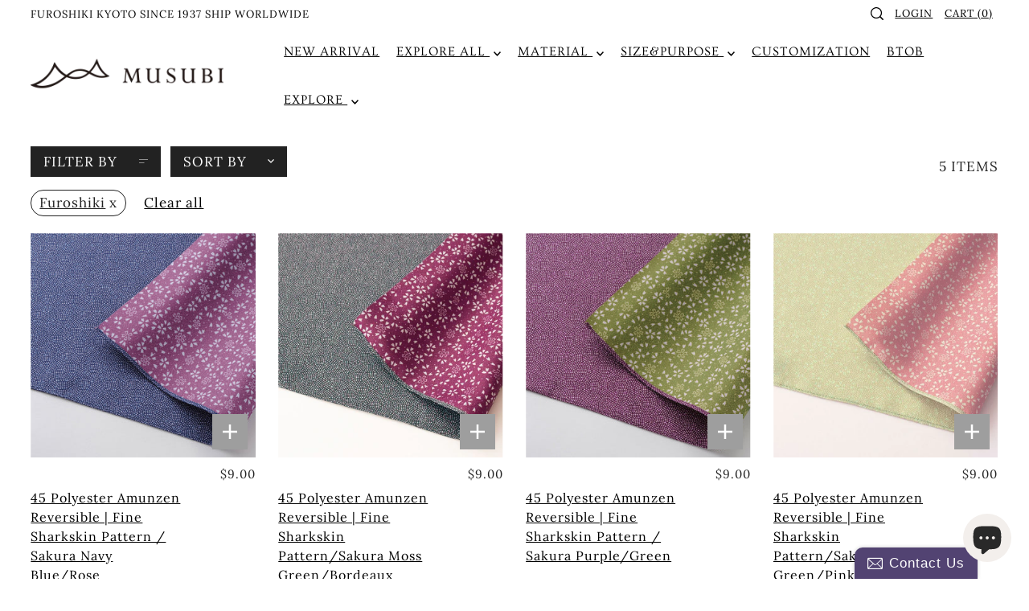

--- FILE ---
content_type: text/html; charset=utf-8
request_url: https://www.musubi-furoshiki.com/en-us/collections/45cm-17-7-sharkskin-sakura?filter.p.product_type=Furoshiki
body_size: 61225
content:
<!DOCTYPE html>
<html class="no-js supports-no-cookies" lang="en">
<head>
  <meta charset="utf-8">
  <meta http-equiv="X-UA-Compatible" content="IE=edge">
  <meta name="viewport" content="width=device-width,initial-scale=1">
  <meta name="theme-color" content="#ffffff"><link rel="canonical" href="https://www.musubi-furoshiki.com/en-us/collections/45cm-17-7-sharkskin-sakura"><link rel="preconnect" href="https://cdn.shopify.com" crossorigin><link rel="preconnect" href="https://fonts.shopifycdn.com" crossorigin>

    <link href="//www.musubi-furoshiki.com/cdn/shop/t/41/assets/common.css?v=2391924906153643931767934927" rel="stylesheet" type="text/css" media="all" />
<!-- Preload onDomain stylesheets and script libraries -->
  <link rel="preload" href="//www.musubi-furoshiki.com/cdn/shop/t/41/assets/theme.css?v=24201406882528107421740547786" as="style">
  <link rel="preload" href="//www.musubi-furoshiki.com/cdn/shop/t/41/assets/theme.js?v=166289499458589887121705906305" as="script">

  
    <link rel="shortcut icon" href="//www.musubi-furoshiki.com/cdn/shop/files/musubi-logo.png?crop=center&height=32&v=1657181193&width=32" type="image/png" />
  

  <title>
    45cm/17.7″ Sharkskin/Sakura
 &ndash; Musubi</title>

  <meta name="description" content="">

  
<meta property="og:image" content="http://www.musubi-furoshiki.com/cdn/shop/files/musubi-logo.jpg?v=1639966436">
  <meta property="og:image:secure_url" content="https://www.musubi-furoshiki.com/cdn/shop/files/musubi-logo.jpg?v=1639966436">
  <meta property="og:image:width" content="1200">
  <meta property="og:image:height" content="628"><meta property="og:site_name" content="Musubi">


<meta name="twitter:card" content="summary"><meta name="twitter:site" content="@">
  


  <script src="//www.musubi-furoshiki.com/cdn/shop/t/41/assets/theme.js?v=166289499458589887121705906305" defer></script>

  <script>window.performance && window.performance.mark && window.performance.mark('shopify.content_for_header.start');</script><meta name="google-site-verification" content="w6oOVy64yLhGO_bMgWtnWb0IOLAt0fjoCGpJKYR98mg">
<meta name="facebook-domain-verification" content="w7ei453ay81qj8m4axsnxbdsnxz0b4">
<meta id="shopify-digital-wallet" name="shopify-digital-wallet" content="/15389609/digital_wallets/dialog">
<meta name="shopify-checkout-api-token" content="08d46c352f4e9429c03ae0617360ee9c">
<meta id="in-context-paypal-metadata" data-shop-id="15389609" data-venmo-supported="false" data-environment="production" data-locale="en_US" data-paypal-v4="true" data-currency="USD">
<link rel="alternate" type="application/atom+xml" title="Feed" href="/en-us/collections/45cm-17-7-sharkskin-sakura.atom" />
<link rel="alternate" hreflang="x-default" href="https://www.musubi-furoshiki.com/collections/45cm-17-7-sharkskin-sakura">
<link rel="alternate" hreflang="en" href="https://www.musubi-furoshiki.com/collections/45cm-17-7-sharkskin-sakura">
<link rel="alternate" hreflang="de" href="https://www.musubi-furoshiki.com/de/collections/45cm-17-7-sharkskin-sakura">
<link rel="alternate" hreflang="zh-Hant" href="https://www.musubi-furoshiki.com/zh-hant/collections/45cm-17-7-sharkskin-sakura">
<link rel="alternate" hreflang="zh-Hans" href="https://www.musubi-furoshiki.com/zh-hans/collections/45cm-17-7-sharkskin-sakura">
<link rel="alternate" hreflang="it" href="https://www.musubi-furoshiki.com/it/collections/45cm-17-7-sharkskin-sakura">
<link rel="alternate" hreflang="es" href="https://www.musubi-furoshiki.com/es/collections/45cm-17-7-sharkskin-sakura">
<link rel="alternate" hreflang="fr" href="https://www.musubi-furoshiki.com/fr/collections/45cm-17-7-peau-de-requin-sakura">
<link rel="alternate" hreflang="ja" href="https://www.musubi-furoshiki.com/ja/collections/45cm-17-8">
<link rel="alternate" hreflang="en-US" href="https://www.musubi-furoshiki.com/en-us/collections/45cm-17-7-sharkskin-sakura">
<link rel="alternate" hreflang="de-US" href="https://www.musubi-furoshiki.com/de-us/collections/45cm-17-7-sharkskin-sakura">
<link rel="alternate" hreflang="zh-Hant-US" href="https://www.musubi-furoshiki.com/zh-hant-us/collections/45cm-17-7-sharkskin-sakura">
<link rel="alternate" hreflang="zh-Hans-US" href="https://www.musubi-furoshiki.com/zh-hans-us/collections/45cm-17-7-sharkskin-sakura">
<link rel="alternate" hreflang="it-US" href="https://www.musubi-furoshiki.com/it-us/collections/45cm-17-7-sharkskin-sakura">
<link rel="alternate" hreflang="es-US" href="https://www.musubi-furoshiki.com/es-us/collections/45cm-17-7-sharkskin-sakura">
<link rel="alternate" hreflang="ja-US" href="https://www.musubi-furoshiki.com/ja-us/collections/45cm-17-8">
<link rel="alternate" hreflang="en-CN" href="https://www.musubi-furoshiki.com/en-ca/collections/45cm-17-7-sharkskin-sakura">
<link rel="alternate" hreflang="de-CN" href="https://www.musubi-furoshiki.com/de-ca/collections/45cm-17-7-sharkskin-sakura">
<link rel="alternate" hreflang="zh-Hant-CN" href="https://www.musubi-furoshiki.com/zh-hant-ca/collections/45cm-17-7-sharkskin-sakura">
<link rel="alternate" hreflang="zh-Hans-CN" href="https://www.musubi-furoshiki.com/zh-hans-ca/collections/45cm-17-7-sharkskin-sakura">
<link rel="alternate" hreflang="it-CN" href="https://www.musubi-furoshiki.com/it-ca/collections/45cm-17-7-sharkskin-sakura">
<link rel="alternate" hreflang="es-CN" href="https://www.musubi-furoshiki.com/es-ca/collections/45cm-17-7-sharkskin-sakura">
<link rel="alternate" hreflang="ja-CN" href="https://www.musubi-furoshiki.com/ja-ca/collections/45cm-17-8">
<link rel="alternate" hreflang="en-MO" href="https://www.musubi-furoshiki.com/en-ca/collections/45cm-17-7-sharkskin-sakura">
<link rel="alternate" hreflang="de-MO" href="https://www.musubi-furoshiki.com/de-ca/collections/45cm-17-7-sharkskin-sakura">
<link rel="alternate" hreflang="zh-Hant-MO" href="https://www.musubi-furoshiki.com/zh-hant-ca/collections/45cm-17-7-sharkskin-sakura">
<link rel="alternate" hreflang="zh-Hans-MO" href="https://www.musubi-furoshiki.com/zh-hans-ca/collections/45cm-17-7-sharkskin-sakura">
<link rel="alternate" hreflang="it-MO" href="https://www.musubi-furoshiki.com/it-ca/collections/45cm-17-7-sharkskin-sakura">
<link rel="alternate" hreflang="es-MO" href="https://www.musubi-furoshiki.com/es-ca/collections/45cm-17-7-sharkskin-sakura">
<link rel="alternate" hreflang="ja-MO" href="https://www.musubi-furoshiki.com/ja-ca/collections/45cm-17-8">
<link rel="alternate" hreflang="en-GB" href="https://www.musubi-furoshiki.com/en-gb/collections/45cm-17-7-sharkskin-sakura">
<link rel="alternate" hreflang="de-GB" href="https://www.musubi-furoshiki.com/de-gb/collections/45cm-17-7-sharkskin-sakura">
<link rel="alternate" hreflang="zh-Hant-GB" href="https://www.musubi-furoshiki.com/zh-hant-gb/collections/45cm-17-7-sharkskin-sakura">
<link rel="alternate" hreflang="zh-Hans-GB" href="https://www.musubi-furoshiki.com/zh-hans-gb/collections/45cm-17-7-sharkskin-sakura">
<link rel="alternate" hreflang="it-GB" href="https://www.musubi-furoshiki.com/it-gb/collections/45cm-17-7-sharkskin-sakura">
<link rel="alternate" hreflang="es-GB" href="https://www.musubi-furoshiki.com/es-gb/collections/45cm-17-7-sharkskin-sakura">
<link rel="alternate" hreflang="ja-GB" href="https://www.musubi-furoshiki.com/ja-gb/collections/45cm-17-8">
<link rel="alternate" hreflang="en-KR" href="https://www.musubi-furoshiki.com/en-kr/collections/45cm-17-7-sharkskin-sakura">
<link rel="alternate" hreflang="de-KR" href="https://www.musubi-furoshiki.com/de-kr/collections/45cm-17-7-sharkskin-sakura">
<link rel="alternate" hreflang="zh-Hant-KR" href="https://www.musubi-furoshiki.com/zh-hant-kr/collections/45cm-17-7-sharkskin-sakura">
<link rel="alternate" hreflang="zh-Hans-KR" href="https://www.musubi-furoshiki.com/zh-hans-kr/collections/45cm-17-7-sharkskin-sakura">
<link rel="alternate" hreflang="it-KR" href="https://www.musubi-furoshiki.com/it-kr/collections/45cm-17-7-sharkskin-sakura">
<link rel="alternate" hreflang="es-KR" href="https://www.musubi-furoshiki.com/es-kr/collections/45cm-17-7-sharkskin-sakura">
<link rel="alternate" hreflang="ja-KR" href="https://www.musubi-furoshiki.com/ja-kr/collections/45cm-17-8">
<link rel="alternate" hreflang="en-FR" href="https://www.musubi-furoshiki.com/en-fr/collections/45cm-17-7-sharkskin-sakura">
<link rel="alternate" hreflang="fr-FR" href="https://www.musubi-furoshiki.com/fr-fr/collections/45cm-17-7-peau-de-requin-sakura">
<link rel="alternate" hreflang="de-FR" href="https://www.musubi-furoshiki.com/de-fr/collections/45cm-17-7-sharkskin-sakura">
<link rel="alternate" hreflang="zh-Hant-FR" href="https://www.musubi-furoshiki.com/zh-hant-fr/collections/45cm-17-7-sharkskin-sakura">
<link rel="alternate" hreflang="zh-Hans-FR" href="https://www.musubi-furoshiki.com/zh-hans-fr/collections/45cm-17-7-sharkskin-sakura">
<link rel="alternate" hreflang="it-FR" href="https://www.musubi-furoshiki.com/it-fr/collections/45cm-17-7-sharkskin-sakura">
<link rel="alternate" hreflang="es-FR" href="https://www.musubi-furoshiki.com/es-fr/collections/45cm-17-7-sharkskin-sakura">
<link rel="alternate" hreflang="ja-FR" href="https://www.musubi-furoshiki.com/ja-fr/collections/45cm-17-8">
<link rel="alternate" hreflang="en-DE" href="https://www.musubi-furoshiki.com/en-be/collections/45cm-17-7-sharkskin-sakura">
<link rel="alternate" hreflang="fr-DE" href="https://www.musubi-furoshiki.com/fr-be/collections/45cm-17-7-peau-de-requin-sakura">
<link rel="alternate" hreflang="de-DE" href="https://www.musubi-furoshiki.com/de-be/collections/45cm-17-7-sharkskin-sakura">
<link rel="alternate" hreflang="zh-Hant-DE" href="https://www.musubi-furoshiki.com/zh-hant-be/collections/45cm-17-7-sharkskin-sakura">
<link rel="alternate" hreflang="zh-Hans-DE" href="https://www.musubi-furoshiki.com/zh-hans-be/collections/45cm-17-7-sharkskin-sakura">
<link rel="alternate" hreflang="it-DE" href="https://www.musubi-furoshiki.com/it-be/collections/45cm-17-7-sharkskin-sakura">
<link rel="alternate" hreflang="es-DE" href="https://www.musubi-furoshiki.com/es-be/collections/45cm-17-7-sharkskin-sakura">
<link rel="alternate" hreflang="ja-DE" href="https://www.musubi-furoshiki.com/ja-be/collections/45cm-17-8">
<link rel="alternate" hreflang="en-CA" href="https://musubi-furoshiki.myshopify.com/collections/45cm-17-7-sharkskin-sakura">
<link rel="alternate" hreflang="fr-CA" href="https://musubi-furoshiki.myshopify.com/fr/collections/45cm-17-7-peau-de-requin-sakura">
<link rel="alternate" hreflang="de-CA" href="https://musubi-furoshiki.myshopify.com/de/collections/45cm-17-7-sharkskin-sakura">
<link rel="alternate" hreflang="zh-Hant-CA" href="https://musubi-furoshiki.myshopify.com/zh-tw/collections/45cm-17-7-sharkskin-sakura">
<link rel="alternate" hreflang="zh-Hans-CA" href="https://musubi-furoshiki.myshopify.com/zh-cn/collections/45cm-17-7-sharkskin-sakura">
<link rel="alternate" hreflang="it-CA" href="https://musubi-furoshiki.myshopify.com/it/collections/45cm-17-7-sharkskin-sakura">
<link rel="alternate" hreflang="es-CA" href="https://musubi-furoshiki.myshopify.com/es/collections/45cm-17-7-sharkskin-sakura">
<link rel="alternate" hreflang="ja-CA" href="https://musubi-furoshiki.myshopify.com/ja/collections/45cm-17-8">
<link rel="alternate" hreflang="en-HK" href="https://www.musubi-furoshiki.com/en-hk/collections/45cm-17-7-sharkskin-sakura">
<link rel="alternate" hreflang="zh-Hant-HK" href="https://www.musubi-furoshiki.com/zh-hant-hk/collections/45cm-17-7-sharkskin-sakura">
<link rel="alternate" hreflang="fr-HK" href="https://www.musubi-furoshiki.com/fr-hk/collections/45cm-17-7-peau-de-requin-sakura">
<link rel="alternate" hreflang="de-HK" href="https://www.musubi-furoshiki.com/de-hk/collections/45cm-17-7-sharkskin-sakura">
<link rel="alternate" hreflang="zh-Hans-HK" href="https://www.musubi-furoshiki.com/zh-hans-hk/collections/45cm-17-7-sharkskin-sakura">
<link rel="alternate" hreflang="it-HK" href="https://www.musubi-furoshiki.com/it-hk/collections/45cm-17-7-sharkskin-sakura">
<link rel="alternate" hreflang="es-HK" href="https://www.musubi-furoshiki.com/es-hk/collections/45cm-17-7-sharkskin-sakura">
<link rel="alternate" hreflang="ja-HK" href="https://www.musubi-furoshiki.com/ja-hk/collections/45cm-17-8">
<link rel="alternate" hreflang="en-TW" href="https://www.musubi-furoshiki.com/en-tw/collections/45cm-17-7-sharkskin-sakura">
<link rel="alternate" hreflang="zh-Hant-TW" href="https://www.musubi-furoshiki.com/zh-hant-tw/collections/45cm-17-7-sharkskin-sakura">
<link rel="alternate" hreflang="fr-TW" href="https://www.musubi-furoshiki.com/fr-tw/collections/45cm-17-7-peau-de-requin-sakura">
<link rel="alternate" hreflang="de-TW" href="https://www.musubi-furoshiki.com/de-tw/collections/45cm-17-7-sharkskin-sakura">
<link rel="alternate" hreflang="zh-Hans-TW" href="https://www.musubi-furoshiki.com/zh-hans-tw/collections/45cm-17-7-sharkskin-sakura">
<link rel="alternate" hreflang="it-TW" href="https://www.musubi-furoshiki.com/it-tw/collections/45cm-17-7-sharkskin-sakura">
<link rel="alternate" hreflang="es-TW" href="https://www.musubi-furoshiki.com/es-tw/collections/45cm-17-7-sharkskin-sakura">
<link rel="alternate" hreflang="ja-TW" href="https://www.musubi-furoshiki.com/ja-tw/collections/45cm-17-8">
<link rel="alternate" hreflang="en-NL" href="https://www.musubi-furoshiki.com/en-nl/collections/45cm-17-7-sharkskin-sakura">
<link rel="alternate" hreflang="zh-Hans-NL" href="https://www.musubi-furoshiki.com/zh-nl/collections/45cm-17-7-sharkskin-sakura">
<link rel="alternate" hreflang="it-NL" href="https://www.musubi-furoshiki.com/it-nl/collections/45cm-17-7-sharkskin-sakura">
<link rel="alternate" hreflang="es-NL" href="https://www.musubi-furoshiki.com/es-nl/collections/45cm-17-7-sharkskin-sakura">
<link rel="alternate" hreflang="ja-NL" href="https://www.musubi-furoshiki.com/ja-nl/collections/45cm-17-8">
<link rel="alternate" hreflang="en-ID" href="https://www.musubi-furoshiki.com/en-id/collections/45cm-17-7-sharkskin-sakura">
<link rel="alternate" hreflang="zh-Hans-ID" href="https://www.musubi-furoshiki.com/zh-id/collections/45cm-17-7-sharkskin-sakura">
<link rel="alternate" hreflang="it-ID" href="https://www.musubi-furoshiki.com/it-id/collections/45cm-17-7-sharkskin-sakura">
<link rel="alternate" hreflang="es-ID" href="https://www.musubi-furoshiki.com/es-id/collections/45cm-17-7-sharkskin-sakura">
<link rel="alternate" hreflang="ja-ID" href="https://www.musubi-furoshiki.com/ja-id/collections/45cm-17-8">
<link rel="alternate" hreflang="en-MY" href="https://www.musubi-furoshiki.com/en-my/collections/45cm-17-7-sharkskin-sakura">
<link rel="alternate" hreflang="zh-Hans-MY" href="https://www.musubi-furoshiki.com/zh-my/collections/45cm-17-7-sharkskin-sakura">
<link rel="alternate" hreflang="it-MY" href="https://www.musubi-furoshiki.com/it-my/collections/45cm-17-7-sharkskin-sakura">
<link rel="alternate" hreflang="es-MY" href="https://www.musubi-furoshiki.com/es-my/collections/45cm-17-7-sharkskin-sakura">
<link rel="alternate" hreflang="ja-MY" href="https://www.musubi-furoshiki.com/ja-my/collections/45cm-17-8">
<link rel="alternate" hreflang="en-TH" href="https://www.musubi-furoshiki.com/en-th/collections/45cm-17-7-sharkskin-sakura">
<link rel="alternate" hreflang="zh-Hans-TH" href="https://www.musubi-furoshiki.com/zh-th/collections/45cm-17-7-sharkskin-sakura">
<link rel="alternate" hreflang="it-TH" href="https://www.musubi-furoshiki.com/it-th/collections/45cm-17-7-sharkskin-sakura">
<link rel="alternate" hreflang="es-TH" href="https://www.musubi-furoshiki.com/es-th/collections/45cm-17-7-sharkskin-sakura">
<link rel="alternate" hreflang="ja-TH" href="https://www.musubi-furoshiki.com/ja-th/collections/45cm-17-8">
<link rel="alternate" hreflang="en-IT" href="https://www.musubi-furoshiki.com/en-it/collections/45cm-17-7-sharkskin-sakura">
<link rel="alternate" hreflang="zh-Hans-IT" href="https://www.musubi-furoshiki.com/zh-it/collections/45cm-17-7-sharkskin-sakura">
<link rel="alternate" hreflang="it-IT" href="https://www.musubi-furoshiki.com/it-it/collections/45cm-17-7-sharkskin-sakura">
<link rel="alternate" hreflang="es-IT" href="https://www.musubi-furoshiki.com/es-it/collections/45cm-17-7-sharkskin-sakura">
<link rel="alternate" hreflang="ja-IT" href="https://www.musubi-furoshiki.com/ja-it/collections/45cm-17-8">
<link rel="alternate" hreflang="en-ES" href="https://www.musubi-furoshiki.com/en-es/collections/45cm-17-7-sharkskin-sakura">
<link rel="alternate" hreflang="zh-Hans-ES" href="https://www.musubi-furoshiki.com/zh-es/collections/45cm-17-7-sharkskin-sakura">
<link rel="alternate" hreflang="it-ES" href="https://www.musubi-furoshiki.com/it-es/collections/45cm-17-7-sharkskin-sakura">
<link rel="alternate" hreflang="es-ES" href="https://www.musubi-furoshiki.com/es-es/collections/45cm-17-7-sharkskin-sakura">
<link rel="alternate" hreflang="ja-ES" href="https://www.musubi-furoshiki.com/ja-es/collections/45cm-17-8">
<link rel="alternate" hreflang="en-MX" href="https://www.musubi-furoshiki.com/en-mx/collections/45cm-17-7-sharkskin-sakura">
<link rel="alternate" hreflang="zh-Hans-MX" href="https://www.musubi-furoshiki.com/zh-mx/collections/45cm-17-7-sharkskin-sakura">
<link rel="alternate" hreflang="it-MX" href="https://www.musubi-furoshiki.com/it-mx/collections/45cm-17-7-sharkskin-sakura">
<link rel="alternate" hreflang="es-MX" href="https://www.musubi-furoshiki.com/es-mx/collections/45cm-17-7-sharkskin-sakura">
<link rel="alternate" hreflang="ja-MX" href="https://www.musubi-furoshiki.com/ja-mx/collections/45cm-17-8">
<link rel="alternate" hreflang="en-AR" href="https://www.musubi-furoshiki.com/en-ar/collections/45cm-17-7-sharkskin-sakura">
<link rel="alternate" hreflang="zh-Hans-AR" href="https://www.musubi-furoshiki.com/zh-ar/collections/45cm-17-7-sharkskin-sakura">
<link rel="alternate" hreflang="it-AR" href="https://www.musubi-furoshiki.com/it-ar/collections/45cm-17-7-sharkskin-sakura">
<link rel="alternate" hreflang="es-AR" href="https://www.musubi-furoshiki.com/es-ar/collections/45cm-17-7-sharkskin-sakura">
<link rel="alternate" hreflang="ja-AR" href="https://www.musubi-furoshiki.com/ja-ar/collections/45cm-17-8">
<link rel="alternate" hreflang="en-PT" href="https://www.musubi-furoshiki.com/en-pt/collections/45cm-17-7-sharkskin-sakura">
<link rel="alternate" hreflang="zh-Hans-PT" href="https://www.musubi-furoshiki.com/zh-pt/collections/45cm-17-7-sharkskin-sakura">
<link rel="alternate" hreflang="it-PT" href="https://www.musubi-furoshiki.com/it-pt/collections/45cm-17-7-sharkskin-sakura">
<link rel="alternate" hreflang="es-PT" href="https://www.musubi-furoshiki.com/es-pt/collections/45cm-17-7-sharkskin-sakura">
<link rel="alternate" hreflang="ja-PT" href="https://www.musubi-furoshiki.com/ja-pt/collections/45cm-17-8">
<link rel="alternate" hreflang="en-BR" href="https://www.musubi-furoshiki.com/en-br/collections/45cm-17-7-sharkskin-sakura">
<link rel="alternate" hreflang="zh-Hans-BR" href="https://www.musubi-furoshiki.com/zh-br/collections/45cm-17-7-sharkskin-sakura">
<link rel="alternate" hreflang="it-BR" href="https://www.musubi-furoshiki.com/it-br/collections/45cm-17-7-sharkskin-sakura">
<link rel="alternate" hreflang="es-BR" href="https://www.musubi-furoshiki.com/es-br/collections/45cm-17-7-sharkskin-sakura">
<link rel="alternate" hreflang="ja-BR" href="https://www.musubi-furoshiki.com/ja-br/collections/45cm-17-8">
<link rel="alternate" hreflang="en-FI" href="https://www.musubi-furoshiki.com/en-fi/collections/45cm-17-7-sharkskin-sakura">
<link rel="alternate" hreflang="zh-Hans-FI" href="https://www.musubi-furoshiki.com/zh-fi/collections/45cm-17-7-sharkskin-sakura">
<link rel="alternate" hreflang="it-FI" href="https://www.musubi-furoshiki.com/it-fi/collections/45cm-17-7-sharkskin-sakura">
<link rel="alternate" hreflang="es-FI" href="https://www.musubi-furoshiki.com/es-fi/collections/45cm-17-7-sharkskin-sakura">
<link rel="alternate" hreflang="ja-FI" href="https://www.musubi-furoshiki.com/ja-fi/collections/45cm-17-8">
<link rel="alternate" hreflang="en-GR" href="https://www.musubi-furoshiki.com/en-gr/collections/45cm-17-7-sharkskin-sakura">
<link rel="alternate" hreflang="zh-Hans-GR" href="https://www.musubi-furoshiki.com/zh-gr/collections/45cm-17-7-sharkskin-sakura">
<link rel="alternate" hreflang="it-GR" href="https://www.musubi-furoshiki.com/it-gr/collections/45cm-17-7-sharkskin-sakura">
<link rel="alternate" hreflang="es-GR" href="https://www.musubi-furoshiki.com/es-gr/collections/45cm-17-7-sharkskin-sakura">
<link rel="alternate" hreflang="ja-GR" href="https://www.musubi-furoshiki.com/ja-gr/collections/45cm-17-8">
<link rel="alternate" hreflang="en-AE" href="https://www.musubi-furoshiki.com/en-ae/collections/45cm-17-7-sharkskin-sakura">
<link rel="alternate" hreflang="zh-Hans-AE" href="https://www.musubi-furoshiki.com/zh-ae/collections/45cm-17-7-sharkskin-sakura">
<link rel="alternate" hreflang="it-AE" href="https://www.musubi-furoshiki.com/it-ae/collections/45cm-17-7-sharkskin-sakura">
<link rel="alternate" hreflang="es-AE" href="https://www.musubi-furoshiki.com/es-ae/collections/45cm-17-7-sharkskin-sakura">
<link rel="alternate" hreflang="ja-AE" href="https://www.musubi-furoshiki.com/ja-ae/collections/45cm-17-8">
<link rel="alternate" hreflang="en-PL" href="https://www.musubi-furoshiki.com/en-pl/collections/45cm-17-7-sharkskin-sakura">
<link rel="alternate" hreflang="zh-Hans-PL" href="https://www.musubi-furoshiki.com/zh-pl/collections/45cm-17-7-sharkskin-sakura">
<link rel="alternate" hreflang="it-PL" href="https://www.musubi-furoshiki.com/it-pl/collections/45cm-17-7-sharkskin-sakura">
<link rel="alternate" hreflang="es-PL" href="https://www.musubi-furoshiki.com/es-pl/collections/45cm-17-7-sharkskin-sakura">
<link rel="alternate" hreflang="ja-PL" href="https://www.musubi-furoshiki.com/ja-pl/collections/45cm-17-8">
<link rel="alternate" hreflang="en-CZ" href="https://www.musubi-furoshiki.com/en-cz/collections/45cm-17-7-sharkskin-sakura">
<link rel="alternate" hreflang="zh-Hans-CZ" href="https://www.musubi-furoshiki.com/zh-cz/collections/45cm-17-7-sharkskin-sakura">
<link rel="alternate" hreflang="it-CZ" href="https://www.musubi-furoshiki.com/it-cz/collections/45cm-17-7-sharkskin-sakura">
<link rel="alternate" hreflang="es-CZ" href="https://www.musubi-furoshiki.com/es-cz/collections/45cm-17-7-sharkskin-sakura">
<link rel="alternate" hreflang="ja-CZ" href="https://www.musubi-furoshiki.com/ja-cz/collections/45cm-17-8">
<link rel="alternate" hreflang="en-HR" href="https://www.musubi-furoshiki.com/en-hr/collections/45cm-17-7-sharkskin-sakura">
<link rel="alternate" hreflang="zh-Hans-HR" href="https://www.musubi-furoshiki.com/zh-hr/collections/45cm-17-7-sharkskin-sakura">
<link rel="alternate" hreflang="it-HR" href="https://www.musubi-furoshiki.com/it-hr/collections/45cm-17-7-sharkskin-sakura">
<link rel="alternate" hreflang="es-HR" href="https://www.musubi-furoshiki.com/es-hr/collections/45cm-17-7-sharkskin-sakura">
<link rel="alternate" hreflang="ja-HR" href="https://www.musubi-furoshiki.com/ja-hr/collections/45cm-17-8">
<link rel="alternate" hreflang="en-ZA" href="https://www.musubi-furoshiki.com/en-za/collections/45cm-17-7-sharkskin-sakura">
<link rel="alternate" hreflang="zh-Hans-ZA" href="https://www.musubi-furoshiki.com/zh-za/collections/45cm-17-7-sharkskin-sakura">
<link rel="alternate" hreflang="it-ZA" href="https://www.musubi-furoshiki.com/it-za/collections/45cm-17-7-sharkskin-sakura">
<link rel="alternate" hreflang="es-ZA" href="https://www.musubi-furoshiki.com/es-za/collections/45cm-17-7-sharkskin-sakura">
<link rel="alternate" hreflang="ja-ZA" href="https://www.musubi-furoshiki.com/ja-za/collections/45cm-17-8">
<link rel="alternate" hreflang="en-SE" href="https://www.musubi-furoshiki.com/en-se/collections/45cm-17-7-sharkskin-sakura">
<link rel="alternate" hreflang="zh-Hans-SE" href="https://www.musubi-furoshiki.com/zh-se/collections/45cm-17-7-sharkskin-sakura">
<link rel="alternate" hreflang="it-SE" href="https://www.musubi-furoshiki.com/it-se/collections/45cm-17-7-sharkskin-sakura">
<link rel="alternate" hreflang="es-SE" href="https://www.musubi-furoshiki.com/es-se/collections/45cm-17-7-sharkskin-sakura">
<link rel="alternate" hreflang="ja-SE" href="https://www.musubi-furoshiki.com/ja-se/collections/45cm-17-8">
<link rel="alternate" hreflang="en-CH" href="https://www.musubi-furoshiki.com/en-ch/collections/45cm-17-7-sharkskin-sakura">
<link rel="alternate" hreflang="zh-Hans-CH" href="https://www.musubi-furoshiki.com/zh-ch/collections/45cm-17-7-sharkskin-sakura">
<link rel="alternate" hreflang="it-CH" href="https://www.musubi-furoshiki.com/it-ch/collections/45cm-17-7-sharkskin-sakura">
<link rel="alternate" hreflang="es-CH" href="https://www.musubi-furoshiki.com/es-ch/collections/45cm-17-7-sharkskin-sakura">
<link rel="alternate" hreflang="ja-CH" href="https://www.musubi-furoshiki.com/ja-ch/collections/45cm-17-8">
<link rel="alternate" hreflang="en-SG" href="https://www.musubi-furoshiki.com/en-sg/collections/45cm-17-7-sharkskin-sakura">
<link rel="alternate" hreflang="zh-Hans-SG" href="https://www.musubi-furoshiki.com/zh-sg/collections/45cm-17-7-sharkskin-sakura">
<link rel="alternate" hreflang="it-SG" href="https://www.musubi-furoshiki.com/it-sg/collections/45cm-17-7-sharkskin-sakura">
<link rel="alternate" hreflang="es-SG" href="https://www.musubi-furoshiki.com/es-sg/collections/45cm-17-7-sharkskin-sakura">
<link rel="alternate" hreflang="ja-SG" href="https://www.musubi-furoshiki.com/ja-sg/collections/45cm-17-8">
<link rel="alternate" hreflang="en-AT" href="https://www.musubi-furoshiki.com/en-at/collections/45cm-17-7-sharkskin-sakura">
<link rel="alternate" hreflang="zh-Hans-AT" href="https://www.musubi-furoshiki.com/zh-at/collections/45cm-17-7-sharkskin-sakura">
<link rel="alternate" hreflang="it-AT" href="https://www.musubi-furoshiki.com/it-at/collections/45cm-17-7-sharkskin-sakura">
<link rel="alternate" hreflang="es-AT" href="https://www.musubi-furoshiki.com/es-at/collections/45cm-17-7-sharkskin-sakura">
<link rel="alternate" hreflang="ja-AT" href="https://www.musubi-furoshiki.com/ja-at/collections/45cm-17-8">
<link rel="alternate" hreflang="en-NO" href="https://www.musubi-furoshiki.com/en-no/collections/45cm-17-7-sharkskin-sakura">
<link rel="alternate" hreflang="ja-NO" href="https://www.musubi-furoshiki.com/ja-no/collections/45cm-17-8">
<link rel="alternate" hreflang="zh-Hant-AD" href="https://www.musubi-furoshiki.com/zh-hant/collections/45cm-17-7-sharkskin-sakura">
<link rel="alternate" hreflang="zh-Hans-AD" href="https://www.musubi-furoshiki.com/zh-hans/collections/45cm-17-7-sharkskin-sakura">
<link rel="alternate" hreflang="zh-Hant-AL" href="https://www.musubi-furoshiki.com/zh-hant/collections/45cm-17-7-sharkskin-sakura">
<link rel="alternate" hreflang="zh-Hans-AL" href="https://www.musubi-furoshiki.com/zh-hans/collections/45cm-17-7-sharkskin-sakura">
<link rel="alternate" hreflang="zh-Hant-AM" href="https://www.musubi-furoshiki.com/zh-hant/collections/45cm-17-7-sharkskin-sakura">
<link rel="alternate" hreflang="zh-Hans-AM" href="https://www.musubi-furoshiki.com/zh-hans/collections/45cm-17-7-sharkskin-sakura">
<link rel="alternate" hreflang="zh-Hant-AN" href="https://www.musubi-furoshiki.com/zh-hant/collections/45cm-17-7-sharkskin-sakura">
<link rel="alternate" hreflang="zh-Hans-AN" href="https://www.musubi-furoshiki.com/zh-hans/collections/45cm-17-7-sharkskin-sakura">
<link rel="alternate" hreflang="zh-Hant-AU" href="https://www.musubi-furoshiki.com/zh-hant/collections/45cm-17-7-sharkskin-sakura">
<link rel="alternate" hreflang="zh-Hans-AU" href="https://www.musubi-furoshiki.com/zh-hans/collections/45cm-17-7-sharkskin-sakura">
<link rel="alternate" hreflang="zh-Hant-AX" href="https://www.musubi-furoshiki.com/zh-hant/collections/45cm-17-7-sharkskin-sakura">
<link rel="alternate" hreflang="zh-Hans-AX" href="https://www.musubi-furoshiki.com/zh-hans/collections/45cm-17-7-sharkskin-sakura">
<link rel="alternate" hreflang="zh-Hant-BA" href="https://www.musubi-furoshiki.com/zh-hant/collections/45cm-17-7-sharkskin-sakura">
<link rel="alternate" hreflang="zh-Hans-BA" href="https://www.musubi-furoshiki.com/zh-hans/collections/45cm-17-7-sharkskin-sakura">
<link rel="alternate" hreflang="zh-Hant-BD" href="https://www.musubi-furoshiki.com/zh-hant/collections/45cm-17-7-sharkskin-sakura">
<link rel="alternate" hreflang="zh-Hans-BD" href="https://www.musubi-furoshiki.com/zh-hans/collections/45cm-17-7-sharkskin-sakura">
<link rel="alternate" hreflang="zh-Hant-BE" href="https://www.musubi-furoshiki.com/zh-hant/collections/45cm-17-7-sharkskin-sakura">
<link rel="alternate" hreflang="zh-Hans-BE" href="https://www.musubi-furoshiki.com/zh-hans/collections/45cm-17-7-sharkskin-sakura">
<link rel="alternate" hreflang="zh-Hant-BG" href="https://www.musubi-furoshiki.com/zh-hant/collections/45cm-17-7-sharkskin-sakura">
<link rel="alternate" hreflang="zh-Hans-BG" href="https://www.musubi-furoshiki.com/zh-hans/collections/45cm-17-7-sharkskin-sakura">
<link rel="alternate" hreflang="zh-Hant-BH" href="https://www.musubi-furoshiki.com/zh-hant/collections/45cm-17-7-sharkskin-sakura">
<link rel="alternate" hreflang="zh-Hans-BH" href="https://www.musubi-furoshiki.com/zh-hans/collections/45cm-17-7-sharkskin-sakura">
<link rel="alternate" hreflang="zh-Hant-BN" href="https://www.musubi-furoshiki.com/zh-hant/collections/45cm-17-7-sharkskin-sakura">
<link rel="alternate" hreflang="zh-Hans-BN" href="https://www.musubi-furoshiki.com/zh-hans/collections/45cm-17-7-sharkskin-sakura">
<link rel="alternate" hreflang="zh-Hant-BO" href="https://www.musubi-furoshiki.com/zh-hant/collections/45cm-17-7-sharkskin-sakura">
<link rel="alternate" hreflang="zh-Hans-BO" href="https://www.musubi-furoshiki.com/zh-hans/collections/45cm-17-7-sharkskin-sakura">
<link rel="alternate" hreflang="zh-Hant-BQ" href="https://www.musubi-furoshiki.com/zh-hant/collections/45cm-17-7-sharkskin-sakura">
<link rel="alternate" hreflang="zh-Hans-BQ" href="https://www.musubi-furoshiki.com/zh-hans/collections/45cm-17-7-sharkskin-sakura">
<link rel="alternate" hreflang="zh-Hant-BT" href="https://www.musubi-furoshiki.com/zh-hant/collections/45cm-17-7-sharkskin-sakura">
<link rel="alternate" hreflang="zh-Hans-BT" href="https://www.musubi-furoshiki.com/zh-hans/collections/45cm-17-7-sharkskin-sakura">
<link rel="alternate" hreflang="zh-Hant-BV" href="https://www.musubi-furoshiki.com/zh-hant/collections/45cm-17-7-sharkskin-sakura">
<link rel="alternate" hreflang="zh-Hans-BV" href="https://www.musubi-furoshiki.com/zh-hans/collections/45cm-17-7-sharkskin-sakura">
<link rel="alternate" hreflang="zh-Hant-BY" href="https://www.musubi-furoshiki.com/zh-hant/collections/45cm-17-7-sharkskin-sakura">
<link rel="alternate" hreflang="zh-Hans-BY" href="https://www.musubi-furoshiki.com/zh-hans/collections/45cm-17-7-sharkskin-sakura">
<link rel="alternate" hreflang="zh-Hant-CL" href="https://www.musubi-furoshiki.com/zh-hant/collections/45cm-17-7-sharkskin-sakura">
<link rel="alternate" hreflang="zh-Hans-CL" href="https://www.musubi-furoshiki.com/zh-hans/collections/45cm-17-7-sharkskin-sakura">
<link rel="alternate" hreflang="zh-Hant-CO" href="https://www.musubi-furoshiki.com/zh-hant/collections/45cm-17-7-sharkskin-sakura">
<link rel="alternate" hreflang="zh-Hans-CO" href="https://www.musubi-furoshiki.com/zh-hans/collections/45cm-17-7-sharkskin-sakura">
<link rel="alternate" hreflang="zh-Hant-CY" href="https://www.musubi-furoshiki.com/zh-hant/collections/45cm-17-7-sharkskin-sakura">
<link rel="alternate" hreflang="zh-Hans-CY" href="https://www.musubi-furoshiki.com/zh-hans/collections/45cm-17-7-sharkskin-sakura">
<link rel="alternate" hreflang="zh-Hant-DK" href="https://www.musubi-furoshiki.com/zh-hant/collections/45cm-17-7-sharkskin-sakura">
<link rel="alternate" hreflang="zh-Hans-DK" href="https://www.musubi-furoshiki.com/zh-hans/collections/45cm-17-7-sharkskin-sakura">
<link rel="alternate" hreflang="zh-Hant-EC" href="https://www.musubi-furoshiki.com/zh-hant/collections/45cm-17-7-sharkskin-sakura">
<link rel="alternate" hreflang="zh-Hans-EC" href="https://www.musubi-furoshiki.com/zh-hans/collections/45cm-17-7-sharkskin-sakura">
<link rel="alternate" hreflang="zh-Hant-EE" href="https://www.musubi-furoshiki.com/zh-hant/collections/45cm-17-7-sharkskin-sakura">
<link rel="alternate" hreflang="zh-Hans-EE" href="https://www.musubi-furoshiki.com/zh-hans/collections/45cm-17-7-sharkskin-sakura">
<link rel="alternate" hreflang="zh-Hant-FK" href="https://www.musubi-furoshiki.com/zh-hant/collections/45cm-17-7-sharkskin-sakura">
<link rel="alternate" hreflang="zh-Hans-FK" href="https://www.musubi-furoshiki.com/zh-hans/collections/45cm-17-7-sharkskin-sakura">
<link rel="alternate" hreflang="zh-Hant-FO" href="https://www.musubi-furoshiki.com/zh-hant/collections/45cm-17-7-sharkskin-sakura">
<link rel="alternate" hreflang="zh-Hans-FO" href="https://www.musubi-furoshiki.com/zh-hans/collections/45cm-17-7-sharkskin-sakura">
<link rel="alternate" hreflang="zh-Hant-GE" href="https://www.musubi-furoshiki.com/zh-hant/collections/45cm-17-7-sharkskin-sakura">
<link rel="alternate" hreflang="zh-Hans-GE" href="https://www.musubi-furoshiki.com/zh-hans/collections/45cm-17-7-sharkskin-sakura">
<link rel="alternate" hreflang="zh-Hant-GF" href="https://www.musubi-furoshiki.com/zh-hant/collections/45cm-17-7-sharkskin-sakura">
<link rel="alternate" hreflang="zh-Hans-GF" href="https://www.musubi-furoshiki.com/zh-hans/collections/45cm-17-7-sharkskin-sakura">
<link rel="alternate" hreflang="zh-Hant-GG" href="https://www.musubi-furoshiki.com/zh-hant/collections/45cm-17-7-sharkskin-sakura">
<link rel="alternate" hreflang="zh-Hans-GG" href="https://www.musubi-furoshiki.com/zh-hans/collections/45cm-17-7-sharkskin-sakura">
<link rel="alternate" hreflang="zh-Hant-GI" href="https://www.musubi-furoshiki.com/zh-hant/collections/45cm-17-7-sharkskin-sakura">
<link rel="alternate" hreflang="zh-Hans-GI" href="https://www.musubi-furoshiki.com/zh-hans/collections/45cm-17-7-sharkskin-sakura">
<link rel="alternate" hreflang="zh-Hant-GL" href="https://www.musubi-furoshiki.com/zh-hant/collections/45cm-17-7-sharkskin-sakura">
<link rel="alternate" hreflang="zh-Hans-GL" href="https://www.musubi-furoshiki.com/zh-hans/collections/45cm-17-7-sharkskin-sakura">
<link rel="alternate" hreflang="zh-Hant-GP" href="https://www.musubi-furoshiki.com/zh-hant/collections/45cm-17-7-sharkskin-sakura">
<link rel="alternate" hreflang="zh-Hans-GP" href="https://www.musubi-furoshiki.com/zh-hans/collections/45cm-17-7-sharkskin-sakura">
<link rel="alternate" hreflang="zh-Hant-GY" href="https://www.musubi-furoshiki.com/zh-hant/collections/45cm-17-7-sharkskin-sakura">
<link rel="alternate" hreflang="zh-Hans-GY" href="https://www.musubi-furoshiki.com/zh-hans/collections/45cm-17-7-sharkskin-sakura">
<link rel="alternate" hreflang="zh-Hant-HU" href="https://www.musubi-furoshiki.com/zh-hant/collections/45cm-17-7-sharkskin-sakura">
<link rel="alternate" hreflang="zh-Hans-HU" href="https://www.musubi-furoshiki.com/zh-hans/collections/45cm-17-7-sharkskin-sakura">
<link rel="alternate" hreflang="zh-Hant-IE" href="https://www.musubi-furoshiki.com/zh-hant/collections/45cm-17-7-sharkskin-sakura">
<link rel="alternate" hreflang="zh-Hans-IE" href="https://www.musubi-furoshiki.com/zh-hans/collections/45cm-17-7-sharkskin-sakura">
<link rel="alternate" hreflang="zh-Hant-IL" href="https://www.musubi-furoshiki.com/zh-hant/collections/45cm-17-7-sharkskin-sakura">
<link rel="alternate" hreflang="zh-Hans-IL" href="https://www.musubi-furoshiki.com/zh-hans/collections/45cm-17-7-sharkskin-sakura">
<link rel="alternate" hreflang="zh-Hant-IM" href="https://www.musubi-furoshiki.com/zh-hant/collections/45cm-17-7-sharkskin-sakura">
<link rel="alternate" hreflang="zh-Hans-IM" href="https://www.musubi-furoshiki.com/zh-hans/collections/45cm-17-7-sharkskin-sakura">
<link rel="alternate" hreflang="zh-Hant-IN" href="https://www.musubi-furoshiki.com/zh-hant/collections/45cm-17-7-sharkskin-sakura">
<link rel="alternate" hreflang="zh-Hans-IN" href="https://www.musubi-furoshiki.com/zh-hans/collections/45cm-17-7-sharkskin-sakura">
<link rel="alternate" hreflang="zh-Hant-IQ" href="https://www.musubi-furoshiki.com/zh-hant/collections/45cm-17-7-sharkskin-sakura">
<link rel="alternate" hreflang="zh-Hans-IQ" href="https://www.musubi-furoshiki.com/zh-hans/collections/45cm-17-7-sharkskin-sakura">
<link rel="alternate" hreflang="zh-Hant-IS" href="https://www.musubi-furoshiki.com/zh-hant/collections/45cm-17-7-sharkskin-sakura">
<link rel="alternate" hreflang="zh-Hans-IS" href="https://www.musubi-furoshiki.com/zh-hans/collections/45cm-17-7-sharkskin-sakura">
<link rel="alternate" hreflang="zh-Hant-JE" href="https://www.musubi-furoshiki.com/zh-hant/collections/45cm-17-7-sharkskin-sakura">
<link rel="alternate" hreflang="zh-Hans-JE" href="https://www.musubi-furoshiki.com/zh-hans/collections/45cm-17-7-sharkskin-sakura">
<link rel="alternate" hreflang="zh-Hant-JO" href="https://www.musubi-furoshiki.com/zh-hant/collections/45cm-17-7-sharkskin-sakura">
<link rel="alternate" hreflang="zh-Hans-JO" href="https://www.musubi-furoshiki.com/zh-hans/collections/45cm-17-7-sharkskin-sakura">
<link rel="alternate" hreflang="zh-Hant-JP" href="https://www.musubi-furoshiki.com/zh-hant/collections/45cm-17-7-sharkskin-sakura">
<link rel="alternate" hreflang="zh-Hans-JP" href="https://www.musubi-furoshiki.com/zh-hans/collections/45cm-17-7-sharkskin-sakura">
<link rel="alternate" hreflang="zh-Hant-KG" href="https://www.musubi-furoshiki.com/zh-hant/collections/45cm-17-7-sharkskin-sakura">
<link rel="alternate" hreflang="zh-Hans-KG" href="https://www.musubi-furoshiki.com/zh-hans/collections/45cm-17-7-sharkskin-sakura">
<link rel="alternate" hreflang="zh-Hant-KW" href="https://www.musubi-furoshiki.com/zh-hant/collections/45cm-17-7-sharkskin-sakura">
<link rel="alternate" hreflang="zh-Hans-KW" href="https://www.musubi-furoshiki.com/zh-hans/collections/45cm-17-7-sharkskin-sakura">
<link rel="alternate" hreflang="zh-Hant-KZ" href="https://www.musubi-furoshiki.com/zh-hant/collections/45cm-17-7-sharkskin-sakura">
<link rel="alternate" hreflang="zh-Hans-KZ" href="https://www.musubi-furoshiki.com/zh-hans/collections/45cm-17-7-sharkskin-sakura">
<link rel="alternate" hreflang="zh-Hant-LA" href="https://www.musubi-furoshiki.com/zh-hant/collections/45cm-17-7-sharkskin-sakura">
<link rel="alternate" hreflang="zh-Hans-LA" href="https://www.musubi-furoshiki.com/zh-hans/collections/45cm-17-7-sharkskin-sakura">
<link rel="alternate" hreflang="zh-Hant-LB" href="https://www.musubi-furoshiki.com/zh-hant/collections/45cm-17-7-sharkskin-sakura">
<link rel="alternate" hreflang="zh-Hans-LB" href="https://www.musubi-furoshiki.com/zh-hans/collections/45cm-17-7-sharkskin-sakura">
<link rel="alternate" hreflang="zh-Hant-LI" href="https://www.musubi-furoshiki.com/zh-hant/collections/45cm-17-7-sharkskin-sakura">
<link rel="alternate" hreflang="zh-Hans-LI" href="https://www.musubi-furoshiki.com/zh-hans/collections/45cm-17-7-sharkskin-sakura">
<link rel="alternate" hreflang="zh-Hant-LK" href="https://www.musubi-furoshiki.com/zh-hant/collections/45cm-17-7-sharkskin-sakura">
<link rel="alternate" hreflang="zh-Hans-LK" href="https://www.musubi-furoshiki.com/zh-hans/collections/45cm-17-7-sharkskin-sakura">
<link rel="alternate" hreflang="zh-Hant-LT" href="https://www.musubi-furoshiki.com/zh-hant/collections/45cm-17-7-sharkskin-sakura">
<link rel="alternate" hreflang="zh-Hans-LT" href="https://www.musubi-furoshiki.com/zh-hans/collections/45cm-17-7-sharkskin-sakura">
<link rel="alternate" hreflang="zh-Hant-LU" href="https://www.musubi-furoshiki.com/zh-hant/collections/45cm-17-7-sharkskin-sakura">
<link rel="alternate" hreflang="zh-Hans-LU" href="https://www.musubi-furoshiki.com/zh-hans/collections/45cm-17-7-sharkskin-sakura">
<link rel="alternate" hreflang="zh-Hant-LV" href="https://www.musubi-furoshiki.com/zh-hant/collections/45cm-17-7-sharkskin-sakura">
<link rel="alternate" hreflang="zh-Hans-LV" href="https://www.musubi-furoshiki.com/zh-hans/collections/45cm-17-7-sharkskin-sakura">
<link rel="alternate" hreflang="zh-Hant-MC" href="https://www.musubi-furoshiki.com/zh-hant/collections/45cm-17-7-sharkskin-sakura">
<link rel="alternate" hreflang="zh-Hans-MC" href="https://www.musubi-furoshiki.com/zh-hans/collections/45cm-17-7-sharkskin-sakura">
<link rel="alternate" hreflang="zh-Hant-MD" href="https://www.musubi-furoshiki.com/zh-hant/collections/45cm-17-7-sharkskin-sakura">
<link rel="alternate" hreflang="zh-Hans-MD" href="https://www.musubi-furoshiki.com/zh-hans/collections/45cm-17-7-sharkskin-sakura">
<link rel="alternate" hreflang="zh-Hant-ME" href="https://www.musubi-furoshiki.com/zh-hant/collections/45cm-17-7-sharkskin-sakura">
<link rel="alternate" hreflang="zh-Hans-ME" href="https://www.musubi-furoshiki.com/zh-hans/collections/45cm-17-7-sharkskin-sakura">
<link rel="alternate" hreflang="zh-Hant-MK" href="https://www.musubi-furoshiki.com/zh-hant/collections/45cm-17-7-sharkskin-sakura">
<link rel="alternate" hreflang="zh-Hans-MK" href="https://www.musubi-furoshiki.com/zh-hans/collections/45cm-17-7-sharkskin-sakura">
<link rel="alternate" hreflang="zh-Hant-MM" href="https://www.musubi-furoshiki.com/zh-hant/collections/45cm-17-7-sharkskin-sakura">
<link rel="alternate" hreflang="zh-Hans-MM" href="https://www.musubi-furoshiki.com/zh-hans/collections/45cm-17-7-sharkskin-sakura">
<link rel="alternate" hreflang="zh-Hant-MN" href="https://www.musubi-furoshiki.com/zh-hant/collections/45cm-17-7-sharkskin-sakura">
<link rel="alternate" hreflang="zh-Hans-MN" href="https://www.musubi-furoshiki.com/zh-hans/collections/45cm-17-7-sharkskin-sakura">
<link rel="alternate" hreflang="zh-Hant-MT" href="https://www.musubi-furoshiki.com/zh-hant/collections/45cm-17-7-sharkskin-sakura">
<link rel="alternate" hreflang="zh-Hans-MT" href="https://www.musubi-furoshiki.com/zh-hans/collections/45cm-17-7-sharkskin-sakura">
<link rel="alternate" hreflang="zh-Hant-MV" href="https://www.musubi-furoshiki.com/zh-hant/collections/45cm-17-7-sharkskin-sakura">
<link rel="alternate" hreflang="zh-Hans-MV" href="https://www.musubi-furoshiki.com/zh-hans/collections/45cm-17-7-sharkskin-sakura">
<link rel="alternate" hreflang="zh-Hant-NC" href="https://www.musubi-furoshiki.com/zh-hant/collections/45cm-17-7-sharkskin-sakura">
<link rel="alternate" hreflang="zh-Hans-NC" href="https://www.musubi-furoshiki.com/zh-hans/collections/45cm-17-7-sharkskin-sakura">
<link rel="alternate" hreflang="zh-Hant-NP" href="https://www.musubi-furoshiki.com/zh-hant/collections/45cm-17-7-sharkskin-sakura">
<link rel="alternate" hreflang="zh-Hans-NP" href="https://www.musubi-furoshiki.com/zh-hans/collections/45cm-17-7-sharkskin-sakura">
<link rel="alternate" hreflang="zh-Hant-NZ" href="https://www.musubi-furoshiki.com/zh-hant/collections/45cm-17-7-sharkskin-sakura">
<link rel="alternate" hreflang="zh-Hans-NZ" href="https://www.musubi-furoshiki.com/zh-hans/collections/45cm-17-7-sharkskin-sakura">
<link rel="alternate" hreflang="zh-Hant-OM" href="https://www.musubi-furoshiki.com/zh-hant/collections/45cm-17-7-sharkskin-sakura">
<link rel="alternate" hreflang="zh-Hans-OM" href="https://www.musubi-furoshiki.com/zh-hans/collections/45cm-17-7-sharkskin-sakura">
<link rel="alternate" hreflang="zh-Hant-PE" href="https://www.musubi-furoshiki.com/zh-hant/collections/45cm-17-7-sharkskin-sakura">
<link rel="alternate" hreflang="zh-Hans-PE" href="https://www.musubi-furoshiki.com/zh-hans/collections/45cm-17-7-sharkskin-sakura">
<link rel="alternate" hreflang="zh-Hant-PF" href="https://www.musubi-furoshiki.com/zh-hant/collections/45cm-17-7-sharkskin-sakura">
<link rel="alternate" hreflang="zh-Hans-PF" href="https://www.musubi-furoshiki.com/zh-hans/collections/45cm-17-7-sharkskin-sakura">
<link rel="alternate" hreflang="zh-Hant-PH" href="https://www.musubi-furoshiki.com/zh-hant/collections/45cm-17-7-sharkskin-sakura">
<link rel="alternate" hreflang="zh-Hans-PH" href="https://www.musubi-furoshiki.com/zh-hans/collections/45cm-17-7-sharkskin-sakura">
<link rel="alternate" hreflang="zh-Hant-PK" href="https://www.musubi-furoshiki.com/zh-hant/collections/45cm-17-7-sharkskin-sakura">
<link rel="alternate" hreflang="zh-Hans-PK" href="https://www.musubi-furoshiki.com/zh-hans/collections/45cm-17-7-sharkskin-sakura">
<link rel="alternate" hreflang="zh-Hant-PS" href="https://www.musubi-furoshiki.com/zh-hant/collections/45cm-17-7-sharkskin-sakura">
<link rel="alternate" hreflang="zh-Hans-PS" href="https://www.musubi-furoshiki.com/zh-hans/collections/45cm-17-7-sharkskin-sakura">
<link rel="alternate" hreflang="zh-Hant-PY" href="https://www.musubi-furoshiki.com/zh-hant/collections/45cm-17-7-sharkskin-sakura">
<link rel="alternate" hreflang="zh-Hans-PY" href="https://www.musubi-furoshiki.com/zh-hans/collections/45cm-17-7-sharkskin-sakura">
<link rel="alternate" hreflang="zh-Hant-QA" href="https://www.musubi-furoshiki.com/zh-hant/collections/45cm-17-7-sharkskin-sakura">
<link rel="alternate" hreflang="zh-Hans-QA" href="https://www.musubi-furoshiki.com/zh-hans/collections/45cm-17-7-sharkskin-sakura">
<link rel="alternate" hreflang="zh-Hant-RE" href="https://www.musubi-furoshiki.com/zh-hant/collections/45cm-17-7-sharkskin-sakura">
<link rel="alternate" hreflang="zh-Hans-RE" href="https://www.musubi-furoshiki.com/zh-hans/collections/45cm-17-7-sharkskin-sakura">
<link rel="alternate" hreflang="zh-Hant-RO" href="https://www.musubi-furoshiki.com/zh-hant/collections/45cm-17-7-sharkskin-sakura">
<link rel="alternate" hreflang="zh-Hans-RO" href="https://www.musubi-furoshiki.com/zh-hans/collections/45cm-17-7-sharkskin-sakura">
<link rel="alternate" hreflang="zh-Hant-RS" href="https://www.musubi-furoshiki.com/zh-hant/collections/45cm-17-7-sharkskin-sakura">
<link rel="alternate" hreflang="zh-Hans-RS" href="https://www.musubi-furoshiki.com/zh-hans/collections/45cm-17-7-sharkskin-sakura">
<link rel="alternate" hreflang="zh-Hant-RU" href="https://www.musubi-furoshiki.com/zh-hant/collections/45cm-17-7-sharkskin-sakura">
<link rel="alternate" hreflang="zh-Hans-RU" href="https://www.musubi-furoshiki.com/zh-hans/collections/45cm-17-7-sharkskin-sakura">
<link rel="alternate" hreflang="zh-Hant-SA" href="https://www.musubi-furoshiki.com/zh-hant/collections/45cm-17-7-sharkskin-sakura">
<link rel="alternate" hreflang="zh-Hans-SA" href="https://www.musubi-furoshiki.com/zh-hans/collections/45cm-17-7-sharkskin-sakura">
<link rel="alternate" hreflang="zh-Hant-SI" href="https://www.musubi-furoshiki.com/zh-hant/collections/45cm-17-7-sharkskin-sakura">
<link rel="alternate" hreflang="zh-Hans-SI" href="https://www.musubi-furoshiki.com/zh-hans/collections/45cm-17-7-sharkskin-sakura">
<link rel="alternate" hreflang="zh-Hant-SK" href="https://www.musubi-furoshiki.com/zh-hant/collections/45cm-17-7-sharkskin-sakura">
<link rel="alternate" hreflang="zh-Hans-SK" href="https://www.musubi-furoshiki.com/zh-hans/collections/45cm-17-7-sharkskin-sakura">
<link rel="alternate" hreflang="zh-Hant-SM" href="https://www.musubi-furoshiki.com/zh-hant/collections/45cm-17-7-sharkskin-sakura">
<link rel="alternate" hreflang="zh-Hans-SM" href="https://www.musubi-furoshiki.com/zh-hans/collections/45cm-17-7-sharkskin-sakura">
<link rel="alternate" hreflang="zh-Hant-SR" href="https://www.musubi-furoshiki.com/zh-hant/collections/45cm-17-7-sharkskin-sakura">
<link rel="alternate" hreflang="zh-Hans-SR" href="https://www.musubi-furoshiki.com/zh-hans/collections/45cm-17-7-sharkskin-sakura">
<link rel="alternate" hreflang="zh-Hant-TJ" href="https://www.musubi-furoshiki.com/zh-hant/collections/45cm-17-7-sharkskin-sakura">
<link rel="alternate" hreflang="zh-Hans-TJ" href="https://www.musubi-furoshiki.com/zh-hans/collections/45cm-17-7-sharkskin-sakura">
<link rel="alternate" hreflang="zh-Hant-TM" href="https://www.musubi-furoshiki.com/zh-hant/collections/45cm-17-7-sharkskin-sakura">
<link rel="alternate" hreflang="zh-Hans-TM" href="https://www.musubi-furoshiki.com/zh-hans/collections/45cm-17-7-sharkskin-sakura">
<link rel="alternate" hreflang="zh-Hant-TR" href="https://www.musubi-furoshiki.com/zh-hant/collections/45cm-17-7-sharkskin-sakura">
<link rel="alternate" hreflang="zh-Hans-TR" href="https://www.musubi-furoshiki.com/zh-hans/collections/45cm-17-7-sharkskin-sakura">
<link rel="alternate" hreflang="zh-Hant-UA" href="https://www.musubi-furoshiki.com/zh-hant/collections/45cm-17-7-sharkskin-sakura">
<link rel="alternate" hreflang="zh-Hans-UA" href="https://www.musubi-furoshiki.com/zh-hans/collections/45cm-17-7-sharkskin-sakura">
<link rel="alternate" hreflang="zh-Hant-UY" href="https://www.musubi-furoshiki.com/zh-hant/collections/45cm-17-7-sharkskin-sakura">
<link rel="alternate" hreflang="zh-Hans-UY" href="https://www.musubi-furoshiki.com/zh-hans/collections/45cm-17-7-sharkskin-sakura">
<link rel="alternate" hreflang="zh-Hant-UZ" href="https://www.musubi-furoshiki.com/zh-hant/collections/45cm-17-7-sharkskin-sakura">
<link rel="alternate" hreflang="zh-Hans-UZ" href="https://www.musubi-furoshiki.com/zh-hans/collections/45cm-17-7-sharkskin-sakura">
<link rel="alternate" hreflang="zh-Hant-VA" href="https://www.musubi-furoshiki.com/zh-hant/collections/45cm-17-7-sharkskin-sakura">
<link rel="alternate" hreflang="zh-Hans-VA" href="https://www.musubi-furoshiki.com/zh-hans/collections/45cm-17-7-sharkskin-sakura">
<link rel="alternate" hreflang="zh-Hant-VE" href="https://www.musubi-furoshiki.com/zh-hant/collections/45cm-17-7-sharkskin-sakura">
<link rel="alternate" hreflang="zh-Hans-VE" href="https://www.musubi-furoshiki.com/zh-hans/collections/45cm-17-7-sharkskin-sakura">
<link rel="alternate" hreflang="zh-Hant-VN" href="https://www.musubi-furoshiki.com/zh-hant/collections/45cm-17-7-sharkskin-sakura">
<link rel="alternate" hreflang="zh-Hans-VN" href="https://www.musubi-furoshiki.com/zh-hans/collections/45cm-17-7-sharkskin-sakura">
<link rel="alternate" hreflang="zh-Hant-XK" href="https://www.musubi-furoshiki.com/zh-hant/collections/45cm-17-7-sharkskin-sakura">
<link rel="alternate" hreflang="zh-Hans-XK" href="https://www.musubi-furoshiki.com/zh-hans/collections/45cm-17-7-sharkskin-sakura">
<link rel="alternate" hreflang="zh-Hant-YE" href="https://www.musubi-furoshiki.com/zh-hant/collections/45cm-17-7-sharkskin-sakura">
<link rel="alternate" hreflang="zh-Hans-YE" href="https://www.musubi-furoshiki.com/zh-hans/collections/45cm-17-7-sharkskin-sakura">
<link rel="alternate" type="application/json+oembed" href="https://www.musubi-furoshiki.com/en-us/collections/45cm-17-7-sharkskin-sakura.oembed">
<script async="async" src="/checkouts/internal/preloads.js?locale=en-US"></script>
<link rel="preconnect" href="https://shop.app" crossorigin="anonymous">
<script async="async" src="https://shop.app/checkouts/internal/preloads.js?locale=en-US&shop_id=15389609" crossorigin="anonymous"></script>
<script id="apple-pay-shop-capabilities" type="application/json">{"shopId":15389609,"countryCode":"JP","currencyCode":"USD","merchantCapabilities":["supports3DS"],"merchantId":"gid:\/\/shopify\/Shop\/15389609","merchantName":"Musubi","requiredBillingContactFields":["postalAddress","email","phone"],"requiredShippingContactFields":["postalAddress","email","phone"],"shippingType":"shipping","supportedNetworks":["visa","masterCard","amex","jcb","discover"],"total":{"type":"pending","label":"Musubi","amount":"1.00"},"shopifyPaymentsEnabled":true,"supportsSubscriptions":true}</script>
<script id="shopify-features" type="application/json">{"accessToken":"08d46c352f4e9429c03ae0617360ee9c","betas":["rich-media-storefront-analytics"],"domain":"www.musubi-furoshiki.com","predictiveSearch":true,"shopId":15389609,"locale":"en"}</script>
<script>var Shopify = Shopify || {};
Shopify.shop = "musubi-furoshiki.myshopify.com";
Shopify.locale = "en";
Shopify.currency = {"active":"USD","rate":"0.0064314366"};
Shopify.country = "US";
Shopify.theme = {"name":"Copy of Forge","id":134326714550,"schema_name":"Forge","schema_version":"1.1.0","theme_store_id":1492,"role":"main"};
Shopify.theme.handle = "null";
Shopify.theme.style = {"id":null,"handle":null};
Shopify.cdnHost = "www.musubi-furoshiki.com/cdn";
Shopify.routes = Shopify.routes || {};
Shopify.routes.root = "/en-us/";</script>
<script type="module">!function(o){(o.Shopify=o.Shopify||{}).modules=!0}(window);</script>
<script>!function(o){function n(){var o=[];function n(){o.push(Array.prototype.slice.apply(arguments))}return n.q=o,n}var t=o.Shopify=o.Shopify||{};t.loadFeatures=n(),t.autoloadFeatures=n()}(window);</script>
<script>
  window.ShopifyPay = window.ShopifyPay || {};
  window.ShopifyPay.apiHost = "shop.app\/pay";
  window.ShopifyPay.redirectState = null;
</script>
<script id="shop-js-analytics" type="application/json">{"pageType":"collection"}</script>
<script defer="defer" async type="module" src="//www.musubi-furoshiki.com/cdn/shopifycloud/shop-js/modules/v2/client.init-shop-cart-sync_BT-GjEfc.en.esm.js"></script>
<script defer="defer" async type="module" src="//www.musubi-furoshiki.com/cdn/shopifycloud/shop-js/modules/v2/chunk.common_D58fp_Oc.esm.js"></script>
<script defer="defer" async type="module" src="//www.musubi-furoshiki.com/cdn/shopifycloud/shop-js/modules/v2/chunk.modal_xMitdFEc.esm.js"></script>
<script type="module">
  await import("//www.musubi-furoshiki.com/cdn/shopifycloud/shop-js/modules/v2/client.init-shop-cart-sync_BT-GjEfc.en.esm.js");
await import("//www.musubi-furoshiki.com/cdn/shopifycloud/shop-js/modules/v2/chunk.common_D58fp_Oc.esm.js");
await import("//www.musubi-furoshiki.com/cdn/shopifycloud/shop-js/modules/v2/chunk.modal_xMitdFEc.esm.js");

  window.Shopify.SignInWithShop?.initShopCartSync?.({"fedCMEnabled":true,"windoidEnabled":true});

</script>
<script>
  window.Shopify = window.Shopify || {};
  if (!window.Shopify.featureAssets) window.Shopify.featureAssets = {};
  window.Shopify.featureAssets['shop-js'] = {"shop-cart-sync":["modules/v2/client.shop-cart-sync_DZOKe7Ll.en.esm.js","modules/v2/chunk.common_D58fp_Oc.esm.js","modules/v2/chunk.modal_xMitdFEc.esm.js"],"init-fed-cm":["modules/v2/client.init-fed-cm_B6oLuCjv.en.esm.js","modules/v2/chunk.common_D58fp_Oc.esm.js","modules/v2/chunk.modal_xMitdFEc.esm.js"],"shop-cash-offers":["modules/v2/client.shop-cash-offers_D2sdYoxE.en.esm.js","modules/v2/chunk.common_D58fp_Oc.esm.js","modules/v2/chunk.modal_xMitdFEc.esm.js"],"shop-login-button":["modules/v2/client.shop-login-button_QeVjl5Y3.en.esm.js","modules/v2/chunk.common_D58fp_Oc.esm.js","modules/v2/chunk.modal_xMitdFEc.esm.js"],"pay-button":["modules/v2/client.pay-button_DXTOsIq6.en.esm.js","modules/v2/chunk.common_D58fp_Oc.esm.js","modules/v2/chunk.modal_xMitdFEc.esm.js"],"shop-button":["modules/v2/client.shop-button_DQZHx9pm.en.esm.js","modules/v2/chunk.common_D58fp_Oc.esm.js","modules/v2/chunk.modal_xMitdFEc.esm.js"],"avatar":["modules/v2/client.avatar_BTnouDA3.en.esm.js"],"init-windoid":["modules/v2/client.init-windoid_CR1B-cfM.en.esm.js","modules/v2/chunk.common_D58fp_Oc.esm.js","modules/v2/chunk.modal_xMitdFEc.esm.js"],"init-shop-for-new-customer-accounts":["modules/v2/client.init-shop-for-new-customer-accounts_C_vY_xzh.en.esm.js","modules/v2/client.shop-login-button_QeVjl5Y3.en.esm.js","modules/v2/chunk.common_D58fp_Oc.esm.js","modules/v2/chunk.modal_xMitdFEc.esm.js"],"init-shop-email-lookup-coordinator":["modules/v2/client.init-shop-email-lookup-coordinator_BI7n9ZSv.en.esm.js","modules/v2/chunk.common_D58fp_Oc.esm.js","modules/v2/chunk.modal_xMitdFEc.esm.js"],"init-shop-cart-sync":["modules/v2/client.init-shop-cart-sync_BT-GjEfc.en.esm.js","modules/v2/chunk.common_D58fp_Oc.esm.js","modules/v2/chunk.modal_xMitdFEc.esm.js"],"shop-toast-manager":["modules/v2/client.shop-toast-manager_DiYdP3xc.en.esm.js","modules/v2/chunk.common_D58fp_Oc.esm.js","modules/v2/chunk.modal_xMitdFEc.esm.js"],"init-customer-accounts":["modules/v2/client.init-customer-accounts_D9ZNqS-Q.en.esm.js","modules/v2/client.shop-login-button_QeVjl5Y3.en.esm.js","modules/v2/chunk.common_D58fp_Oc.esm.js","modules/v2/chunk.modal_xMitdFEc.esm.js"],"init-customer-accounts-sign-up":["modules/v2/client.init-customer-accounts-sign-up_iGw4briv.en.esm.js","modules/v2/client.shop-login-button_QeVjl5Y3.en.esm.js","modules/v2/chunk.common_D58fp_Oc.esm.js","modules/v2/chunk.modal_xMitdFEc.esm.js"],"shop-follow-button":["modules/v2/client.shop-follow-button_CqMgW2wH.en.esm.js","modules/v2/chunk.common_D58fp_Oc.esm.js","modules/v2/chunk.modal_xMitdFEc.esm.js"],"checkout-modal":["modules/v2/client.checkout-modal_xHeaAweL.en.esm.js","modules/v2/chunk.common_D58fp_Oc.esm.js","modules/v2/chunk.modal_xMitdFEc.esm.js"],"shop-login":["modules/v2/client.shop-login_D91U-Q7h.en.esm.js","modules/v2/chunk.common_D58fp_Oc.esm.js","modules/v2/chunk.modal_xMitdFEc.esm.js"],"lead-capture":["modules/v2/client.lead-capture_BJmE1dJe.en.esm.js","modules/v2/chunk.common_D58fp_Oc.esm.js","modules/v2/chunk.modal_xMitdFEc.esm.js"],"payment-terms":["modules/v2/client.payment-terms_Ci9AEqFq.en.esm.js","modules/v2/chunk.common_D58fp_Oc.esm.js","modules/v2/chunk.modal_xMitdFEc.esm.js"]};
</script>
<script>(function() {
  var isLoaded = false;
  function asyncLoad() {
    if (isLoaded) return;
    isLoaded = true;
    var urls = ["\/\/static.zotabox.com\/8\/5\/85d4368fb0dfe775962278bdc54c22cf\/widgets.js?shop=musubi-furoshiki.myshopify.com","https:\/\/shy.elfsight.com\/p\/platform.js?v=1.5.7\u0026shop=musubi-furoshiki.myshopify.com","https:\/\/cdn.nfcube.com\/instafeed-a9b430e120362248593858119857b532.js?shop=musubi-furoshiki.myshopify.com"];
    for (var i = 0; i < urls.length; i++) {
      var s = document.createElement('script');
      s.type = 'text/javascript';
      s.async = true;
      s.src = urls[i];
      var x = document.getElementsByTagName('script')[0];
      x.parentNode.insertBefore(s, x);
    }
  };
  if(window.attachEvent) {
    window.attachEvent('onload', asyncLoad);
  } else {
    window.addEventListener('load', asyncLoad, false);
  }
})();</script>
<script id="__st">var __st={"a":15389609,"offset":32400,"reqid":"1fc5f3e9-6cf2-4131-8b36-88edcc51101f-1769087100","pageurl":"www.musubi-furoshiki.com\/en-us\/collections\/45cm-17-7-sharkskin-sakura?filter.p.product_type=Furoshiki","u":"dcdfff361fc8","p":"collection","rtyp":"collection","rid":295788904630};</script>
<script>window.ShopifyPaypalV4VisibilityTracking = true;</script>
<script id="captcha-bootstrap">!function(){'use strict';const t='contact',e='account',n='new_comment',o=[[t,t],['blogs',n],['comments',n],[t,'customer']],c=[[e,'customer_login'],[e,'guest_login'],[e,'recover_customer_password'],[e,'create_customer']],r=t=>t.map((([t,e])=>`form[action*='/${t}']:not([data-nocaptcha='true']) input[name='form_type'][value='${e}']`)).join(','),a=t=>()=>t?[...document.querySelectorAll(t)].map((t=>t.form)):[];function s(){const t=[...o],e=r(t);return a(e)}const i='password',u='form_key',d=['recaptcha-v3-token','g-recaptcha-response','h-captcha-response',i],f=()=>{try{return window.sessionStorage}catch{return}},m='__shopify_v',_=t=>t.elements[u];function p(t,e,n=!1){try{const o=window.sessionStorage,c=JSON.parse(o.getItem(e)),{data:r}=function(t){const{data:e,action:n}=t;return t[m]||n?{data:e,action:n}:{data:t,action:n}}(c);for(const[e,n]of Object.entries(r))t.elements[e]&&(t.elements[e].value=n);n&&o.removeItem(e)}catch(o){console.error('form repopulation failed',{error:o})}}const l='form_type',E='cptcha';function T(t){t.dataset[E]=!0}const w=window,h=w.document,L='Shopify',v='ce_forms',y='captcha';let A=!1;((t,e)=>{const n=(g='f06e6c50-85a8-45c8-87d0-21a2b65856fe',I='https://cdn.shopify.com/shopifycloud/storefront-forms-hcaptcha/ce_storefront_forms_captcha_hcaptcha.v1.5.2.iife.js',D={infoText:'Protected by hCaptcha',privacyText:'Privacy',termsText:'Terms'},(t,e,n)=>{const o=w[L][v],c=o.bindForm;if(c)return c(t,g,e,D).then(n);var r;o.q.push([[t,g,e,D],n]),r=I,A||(h.body.append(Object.assign(h.createElement('script'),{id:'captcha-provider',async:!0,src:r})),A=!0)});var g,I,D;w[L]=w[L]||{},w[L][v]=w[L][v]||{},w[L][v].q=[],w[L][y]=w[L][y]||{},w[L][y].protect=function(t,e){n(t,void 0,e),T(t)},Object.freeze(w[L][y]),function(t,e,n,w,h,L){const[v,y,A,g]=function(t,e,n){const i=e?o:[],u=t?c:[],d=[...i,...u],f=r(d),m=r(i),_=r(d.filter((([t,e])=>n.includes(e))));return[a(f),a(m),a(_),s()]}(w,h,L),I=t=>{const e=t.target;return e instanceof HTMLFormElement?e:e&&e.form},D=t=>v().includes(t);t.addEventListener('submit',(t=>{const e=I(t);if(!e)return;const n=D(e)&&!e.dataset.hcaptchaBound&&!e.dataset.recaptchaBound,o=_(e),c=g().includes(e)&&(!o||!o.value);(n||c)&&t.preventDefault(),c&&!n&&(function(t){try{if(!f())return;!function(t){const e=f();if(!e)return;const n=_(t);if(!n)return;const o=n.value;o&&e.removeItem(o)}(t);const e=Array.from(Array(32),(()=>Math.random().toString(36)[2])).join('');!function(t,e){_(t)||t.append(Object.assign(document.createElement('input'),{type:'hidden',name:u})),t.elements[u].value=e}(t,e),function(t,e){const n=f();if(!n)return;const o=[...t.querySelectorAll(`input[type='${i}']`)].map((({name:t})=>t)),c=[...d,...o],r={};for(const[a,s]of new FormData(t).entries())c.includes(a)||(r[a]=s);n.setItem(e,JSON.stringify({[m]:1,action:t.action,data:r}))}(t,e)}catch(e){console.error('failed to persist form',e)}}(e),e.submit())}));const S=(t,e)=>{t&&!t.dataset[E]&&(n(t,e.some((e=>e===t))),T(t))};for(const o of['focusin','change'])t.addEventListener(o,(t=>{const e=I(t);D(e)&&S(e,y())}));const B=e.get('form_key'),M=e.get(l),P=B&&M;t.addEventListener('DOMContentLoaded',(()=>{const t=y();if(P)for(const e of t)e.elements[l].value===M&&p(e,B);[...new Set([...A(),...v().filter((t=>'true'===t.dataset.shopifyCaptcha))])].forEach((e=>S(e,t)))}))}(h,new URLSearchParams(w.location.search),n,t,e,['guest_login'])})(!0,!0)}();</script>
<script integrity="sha256-4kQ18oKyAcykRKYeNunJcIwy7WH5gtpwJnB7kiuLZ1E=" data-source-attribution="shopify.loadfeatures" defer="defer" src="//www.musubi-furoshiki.com/cdn/shopifycloud/storefront/assets/storefront/load_feature-a0a9edcb.js" crossorigin="anonymous"></script>
<script crossorigin="anonymous" defer="defer" src="//www.musubi-furoshiki.com/cdn/shopifycloud/storefront/assets/shopify_pay/storefront-65b4c6d7.js?v=20250812"></script>
<script data-source-attribution="shopify.dynamic_checkout.dynamic.init">var Shopify=Shopify||{};Shopify.PaymentButton=Shopify.PaymentButton||{isStorefrontPortableWallets:!0,init:function(){window.Shopify.PaymentButton.init=function(){};var t=document.createElement("script");t.src="https://www.musubi-furoshiki.com/cdn/shopifycloud/portable-wallets/latest/portable-wallets.en.js",t.type="module",document.head.appendChild(t)}};
</script>
<script data-source-attribution="shopify.dynamic_checkout.buyer_consent">
  function portableWalletsHideBuyerConsent(e){var t=document.getElementById("shopify-buyer-consent"),n=document.getElementById("shopify-subscription-policy-button");t&&n&&(t.classList.add("hidden"),t.setAttribute("aria-hidden","true"),n.removeEventListener("click",e))}function portableWalletsShowBuyerConsent(e){var t=document.getElementById("shopify-buyer-consent"),n=document.getElementById("shopify-subscription-policy-button");t&&n&&(t.classList.remove("hidden"),t.removeAttribute("aria-hidden"),n.addEventListener("click",e))}window.Shopify?.PaymentButton&&(window.Shopify.PaymentButton.hideBuyerConsent=portableWalletsHideBuyerConsent,window.Shopify.PaymentButton.showBuyerConsent=portableWalletsShowBuyerConsent);
</script>
<script data-source-attribution="shopify.dynamic_checkout.cart.bootstrap">document.addEventListener("DOMContentLoaded",(function(){function t(){return document.querySelector("shopify-accelerated-checkout-cart, shopify-accelerated-checkout")}if(t())Shopify.PaymentButton.init();else{new MutationObserver((function(e,n){t()&&(Shopify.PaymentButton.init(),n.disconnect())})).observe(document.body,{childList:!0,subtree:!0})}}));
</script>
<script id='scb4127' type='text/javascript' async='' src='https://www.musubi-furoshiki.com/cdn/shopifycloud/privacy-banner/storefront-banner.js'></script><link id="shopify-accelerated-checkout-styles" rel="stylesheet" media="screen" href="https://www.musubi-furoshiki.com/cdn/shopifycloud/portable-wallets/latest/accelerated-checkout-backwards-compat.css" crossorigin="anonymous">
<style id="shopify-accelerated-checkout-cart">
        #shopify-buyer-consent {
  margin-top: 1em;
  display: inline-block;
  width: 100%;
}

#shopify-buyer-consent.hidden {
  display: none;
}

#shopify-subscription-policy-button {
  background: none;
  border: none;
  padding: 0;
  text-decoration: underline;
  font-size: inherit;
  cursor: pointer;
}

#shopify-subscription-policy-button::before {
  box-shadow: none;
}

      </style>

<script>window.performance && window.performance.mark && window.performance.mark('shopify.content_for_header.end');</script>

  

<style data-shopify>

@font-face {
  font-family: Lora;
  font-weight: 400;
  font-style: normal;
  font-display: swap;
  src: url("//www.musubi-furoshiki.com/cdn/fonts/lora/lora_n4.9a60cb39eff3bfbc472bac5b3c5c4d7c878f0a8d.woff2") format("woff2"),
       url("//www.musubi-furoshiki.com/cdn/fonts/lora/lora_n4.4d935d2630ceaf34d2e494106075f8d9f1257d25.woff") format("woff");
}

@font-face {
  font-family: Lora;
  font-weight: 700;
  font-style: normal;
  font-display: swap;
  src: url("//www.musubi-furoshiki.com/cdn/fonts/lora/lora_n7.58a834e7e54c895806b2ffc982e4a00af29b1b9c.woff2") format("woff2"),
       url("//www.musubi-furoshiki.com/cdn/fonts/lora/lora_n7.05fdf76140ca6e72e48561caf7f9893c487c3f1b.woff") format("woff");
}

@font-face {
  font-family: Lora;
  font-weight: 400;
  font-style: italic;
  font-display: swap;
  src: url("//www.musubi-furoshiki.com/cdn/fonts/lora/lora_i4.a5059b22bd0a7547da84d66d2f523d17d17325d3.woff2") format("woff2"),
       url("//www.musubi-furoshiki.com/cdn/fonts/lora/lora_i4.cb2d2ab46128fa7f84060d5f92cf3f49dc8181bd.woff") format("woff");
}

@font-face {
  font-family: Lora;
  font-weight: 700;
  font-style: italic;
  font-display: swap;
  src: url("//www.musubi-furoshiki.com/cdn/fonts/lora/lora_i7.1bf76118f47019e7581a865f0f538b8ea5900419.woff2") format("woff2"),
       url("//www.musubi-furoshiki.com/cdn/fonts/lora/lora_i7.1a7c7f083405ec98e57d8033d38caa748580f7ff.woff") format("woff");
}

@font-face {
  font-family: Fraunces;
  font-weight: 400;
  font-style: normal;
  font-display: swap;
  src: url("//www.musubi-furoshiki.com/cdn/fonts/fraunces/fraunces_n4.8e6986daad4907c36a536fb8d55aaf5318c974ca.woff2") format("woff2"),
       url("//www.musubi-furoshiki.com/cdn/fonts/fraunces/fraunces_n4.879060358fafcf2c4c4b6df76c608dc301ced93b.woff") format("woff");
}

@font-face {
  font-family: Ovo;
  font-weight: 400;
  font-style: normal;
  font-display: swap;
  src: url("//www.musubi-furoshiki.com/cdn/fonts/ovo/ovo_n4.cbcdfe6a371e62394cce345894111238d5c755fe.woff2") format("woff2"),
       url("//www.musubi-furoshiki.com/cdn/fonts/ovo/ovo_n4.45d7366896f09aaf8686b8a5de287b8fbe74e5ee.woff") format("woff");
}

:root {
  --heading-family: Fraunces;
  --heading-weight: 400;
  --heading-style: normal;
  --heading-spacing: 0px;
  --heading-align: center;

  --main-family: Lora;
  --main-weight: 400;
  --main-style: normal;
  --main-spacing: 1px;

  --nav-family: Ovo;
  --nav-weight: 400;
  --nav-style: normal;
  --nav-spacing: 1px;
  --nav-transform: uppercase;

  --font-size: 17px;
  --nav-size: 15px;
  --h1-size: 36px;
  --h2-size: 24px;
  --h3-size: 24px;
  --h4-size: calc(var(--font-size) + 2px);
  --h5-size: calc(var(--font-size) + 1px);

  --font-size-sm: calc(17px - 2px);
  --font-size-reset: 17px;

  --buttons-transform: uppercase;
  --buttons-border-weight: 1px;
  --buttons-corners: 0;
  --buttons-spacing: 1px;
  --form-border-weight: 1px;

  --slideout-desktop: 550px;
  --slideout-desktop-n: -550px;
  --slideout-mobile: 100%;
  --slideout-mobile-n: -100%;

  --keyboard-focus: #9E9E9E;
  --keyboard-border-style: dashed;
  --keyboard-border-weight: 1px;
  --keyboard-border-offset-weight: -1px;

  --scheme-1-bg: #ffffff;
  --scheme-1-text: #000000;
  --scheme-1-hover: #222222;

  --scheme-2-bg: #f3efec;
  --scheme-2-text: #000000;
  --scheme-2-hover: #222222;

  --scheme-3-bg-light: #ffffff;
  --scheme-3-bg: #FFFFFF;
  --scheme-3-text: #ffffff;
  --scheme-3-hover: #222222;

  --background: #FFFFFF;
  --background-dark: #cccccc;
  --text-color-light: #626262;
  --text-color: #222222;
  --forms-bg: #f5f5f5;
  --dotted-color: #D7D7D7;
  --sale-color: #BF3333;
  --sale-color-dark: #6e1e1e;
  --sale-color-light: #dc7c7c;
  --announcement-bg: #ffffff;
  --announcement-text: #000000;
  --announcement-hover: #9e9e9e;
  --mobile-header-bg: #ffffff;
  --mobile-header-text: #292929;
  --header-bg: #ffffff;
  --header-text: #000000;
  --header-hover: #000000;
  --button-bg: #222222;
  --button-text: #ffffff;
  --button-hover: #222222;
  --secondary-button-bg: #222222;
  --secondary-button-text: #FFFFFF;
  --secondary-button-hover: #222222;
  --swatch-accent: #000000;
  --gold-swatch:#f1ca8b;
  --rose-gold-swatch:#e2a79f;
  --silver-swatch:#d5d7d8;
  --platinum-swatch:#757575;
  --copper-swatch:#bd6f2c;
  --directional-bg: #9E9E9E;
  --directional-text: #ffffff;
  --directional-hover: #292929;
  --footer-bg: #f3efec;
  --footer-text: #292929;
  --footer-hover: #222222;
  --error-msg-dark: #BF3333;
  --error-msg-light: #fcf5f5;
  --success-msg-dark: #43664a;
  --success-msg-light: #a8cbaf;
  --slideshow-btn-height: 34px;
  --slideshow-btn-width: 34px;
  --masonry-padding: 20px;
  --section-padding: 60px;
  --section-background: transparent;
  --section-overlay-color: 0, 0, 0;
  --section-overlay-opacity: 0;

  --color-body-text: var(--text-color);
  --color-body: var(--background);
  --color-bg: var(--background);

  --star-active: rgb(34, 34, 34);
  --star-inactive: rgb(111, 111, 111);
}
.ajax-cart__free-shipping .cart-shipping-countdown {
  background-color: var(--scheme-1-bg);
  color: var(--scheme-1-text);
}
.ajax-cart__free-shipping p, .ajax-cart__free-shipping span, .ajax-cart__free-shipping small {
  color: var(--scheme-1-text);
}
.cart-shipping-countdown__meter {
  background-color: var(--scheme-1-text);
}
.cart-shipping-countdown__meter > span {
  background-color: var(--swatch-accent);
}
.product-form__upsell-item--outer {
  background-color: var(--scheme-2-bg);
}
.product-form__upsell-info--inner p,
.product-form__upsell-info--inner a,
.product-form__upsell-info--inner span,
.product-form_upsell-buttons .btn-border-link {
  color: var(--scheme-2-text);
}
.product-form_upsell-buttons .btn-border-link:before, .product-form_upsell-buttons .btn-border-link:after,
.product-form_upsell-buttons .btn-border-link span:before, .product-form_upsell-buttons .btn-border-link span:after {
  background-color: var(--scheme-2-text);
}
@media (max-width: 740px) {
  :root {
    --font-size: calc(17px - (17px * 0.15));
    --nav-size: calc(15px - (15px * 0.15));
    --h1-size: calc(36px - (36px * 0.15));
    --h2-size: calc(24px - (24px * 0.15));
    --h3-size: calc(24px - (24px * 0.15));
  }
}/* ---- Custom Metal CSS Colors ----*/
  [data-swatch-color="yellow-gold"],
  [data-swatch-color="gold"],
  [data-swatch-color="10kt-gold"],
  [data-swatch-color="10kt-yellow-gold"],
  [data-swatch-color="14kt-gold"],
  [data-swatch-color="14kt-yellow-gold"],
  [data-swatch-color="18kt-gold"],
  [data-swatch-color="18kt-yellow-gold"],
  [data-swatch-color="22kt-gold"],
  [data-swatch-color="22kt-yellow-gold"],
  [data-swatch-color="24kt-gold"],
  [data-swatch-color="24kt-yellow-gold"] {
    background: var(--gold-swatch) !important;
  }

  [data-swatch-color="rose-gold"],
  [data-swatch-color="10kt-rose-gold"],
  [data-swatch-color="14kt-rose-gold"],
  [data-swatch-color="18kt-rose-gold"],
  [data-swatch-color="22kt-rose-gold"],
  [data-swatch-color="24kt-rose-gold"]     {
    background: var(--rose-gold-swatch) !important;
  }

  [data-swatch-color="10kt-white-gold"],
  [data-swatch-color="14kt-white-gold"],
  [data-swatch-color="18kt-white-gold"],
  [data-swatch-color="22kt-white-gold"],
  [data-swatch-color="24kt-white-gold"],
  [data-swatch-color="white-gold"],
  [data-swatch-color="silver"],
  [data-swatch-color="sterling-silver"],
  [data-swatch-color="925-silver"] {
    background: var(--silver-swatch) !important;
  }

  [data-swatch-color="platinum"] {
    background: var(--platinum-swatch) !important;
  }

  [data-swatch-color="copper"] {
    background: var(--copper-swatch) !important;
  }/* ---- Custom Metal KT labels ----*/
  .swatches__swatch--color [data-swatch-color="10kt-gold"]:after,
  .swatches__swatch--color [data-swatch-color="10kt-yellow-gold"]:after,
  .swatches__swatch--color [data-swatch-color="10kt-white-gold"]:after,
  .swatches__swatch--color [data-swatch-color="10kt-rose-gold"]:after {
    content: '10kt';
    color: var(--text-color);
    font-size: 11px;
    position: absolute;
    left: 50%;
    top: 50%;
    transform: translate(-50%, -50%);
    line-height: 0;
  }

  .swatches__swatch--color [data-swatch-color="14kt-gold"]:after,
  .swatches__swatch--color [data-swatch-color="14kt-yellow-gold"]:after,
  .swatches__swatch--color [data-swatch-color="14kt-white-gold"]:after,
  .swatches__swatch--color [data-swatch-color="14kt-rose-gold"]:after {
    content: '14kt';
    color: var(--text-color);
    font-size: 11px;
    position: absolute;
    left: 50%;
    top: 50%;
    transform: translate(-50%, -50%);
    line-height: 0;
  }

  .swatches__swatch--color [data-swatch-color="18kt-gold"]:after,
  .swatches__swatch--color [data-swatch-color="18kt-white-gold"]:after,
  .swatches__swatch--color [data-swatch-color="18kt-yellow-gold"]:after,
  .swatches__swatch--color [data-swatch-color="18kt-rose-gold"]:after {
    content: '18kt';
    color: var(--text-color);
    font-size: 11px;
    position: absolute;
    left: 50%;
    top: 50%;
    transform: translate(-50%, -50%);
    line-height: 0;
  }

  .swatches__swatch--color [data-swatch-color="22kt-gold"]:after,
  .swatches__swatch--color [data-swatch-color="22kt-white-gold"]:after,
  .swatches__swatch--color [data-swatch-color="22kt-yellow-gold"]:after,
  .swatches__swatch--color [data-swatch-color="22kt-rose-gold"]:after {
    content: '22kt';
    color: var(--text-color);
    font-size: 11px;
    position: absolute;
    left: 50%;
    top: 50%;
    transform: translate(-50%, -50%);
    line-height: 0;
  }

  .swatches__swatch--color [data-swatch-color="24kt-gold"]:after,
  .swatches__swatch--color [data-swatch-color="24kt-white-gold"]:after,
  .swatches__swatch--color [data-swatch-color="24kt-yellow-gold"]:after,
  .swatches__swatch--color [data-swatch-color="24kt-rose-gold"]:after {
    content: '24kt';
    color: var(--text-color);
    font-size: 11px;
    position: absolute;
    left: 50%;
    top: 50%;
    transform: translate(-50%, -50%);
    line-height: 0;
  }</style>


  <link href="//www.musubi-furoshiki.com/cdn/shop/t/41/assets/theme.css?v=24201406882528107421740547786" rel="stylesheet" type="text/css" media="all" />
<link rel="preload" as="font" href="//www.musubi-furoshiki.com/cdn/fonts/lora/lora_n4.9a60cb39eff3bfbc472bac5b3c5c4d7c878f0a8d.woff2" type="font/woff2" crossorigin><link rel="preload" as="font" href="//www.musubi-furoshiki.com/cdn/fonts/fraunces/fraunces_n4.8e6986daad4907c36a536fb8d55aaf5318c974ca.woff2" type="font/woff2" crossorigin><link rel="preload" as="font" href="//www.musubi-furoshiki.com/cdn/fonts/ovo/ovo_n4.cbcdfe6a371e62394cce345894111238d5c755fe.woff2" type="font/woff2" crossorigin><script>document.documentElement.className = document.documentElement.className.replace('no-js', 'js');</script>

  <!-- Google tag (gtag.js) -->
<script async src="https://www.googletagmanager.com/gtag/js?id=G-DVSXPECZ9D"></script>
<script>
  window.dataLayer = window.dataLayer || [];
  function gtag(){dataLayer.push(arguments);}
  gtag('js', new Date());

  gtag('config', 'G-DVSXPECZ9D');
</script>
  



<script>
  document.addEventListener("DOMContentLoaded", function(event) {
    const style = document.getElementById('wsg-custom-style');
    if (typeof window.isWsgCustomer != "undefined" && isWsgCustomer) {
      style.innerHTML = `
        ${style.innerHTML} 
        /* A friend of hideWsg - this will _show_ only for wsg customers. Add class to an element to use */
        .showWsg {
          display: unset;
        }
        /* wholesale only CSS */
        .additional-checkout-buttons, .shopify-payment-button {
          display: none !important;
        }
        .wsg-proxy-container select {
          background-color: 
          ${
        document.querySelector('input').style.backgroundColor
          ? document.querySelector('input').style.backgroundColor
          : 'white'
        } !important;
        }
      `;
    } else {
      style.innerHTML = `
        ${style.innerHTML}
        /* Add CSS rules here for NOT wsg customers - great to hide elements from retail when we can't access the code driving the element */
        
      `;
    }

    if (typeof window.embedButtonBg !== undefined && typeof window.embedButtonText !== undefined && window.embedButtonBg !== window.embedButtonText) {
      style.innerHTML = `
        ${style.innerHTML}
        .wsg-button-fix {
          background: ${embedButtonBg} !important;
          border-color: ${embedButtonBg} !important;
          color: ${embedButtonText} !important;
        }
      `;
    }

    // =========================
    //         CUSTOM JS
    // ==========================
    if (document.querySelector(".wsg-proxy-container")) {
      initNodeObserver(wsgCustomJs);
    }
  })

  function wsgCustomJs() {

    // update button classes
    const button = document.querySelectorAll(".wsg-button-fix");
    let buttonClass = "xxButtonClassesHerexx";
    buttonClass = buttonClass.split(" ");
    for (let i = 0; i < button.length; i++) {
      button[i].classList.add(... buttonClass);
    }

    // wsgCustomJs window placeholder
    // update secondary btn color on proxy cart
    if (document.getElementById("wsg-checkout-one")) {
      const checkoutButton = document.getElementById("wsg-checkout-one");
      let wsgBtnColor = window.getComputedStyle(checkoutButton).backgroundColor;
      let wsgBtnBackground = "none";
      let wsgBtnBorder = "thin solid " + wsgBtnColor;
      let wsgBtnPadding = window.getComputedStyle(checkoutButton).padding;
      let spofBtn = document.querySelectorAll(".spof-btn");
      for (let i = 0; i < spofBtn.length; i++) {
        spofBtn[i].style.background = wsgBtnBackground;
        spofBtn[i].style.color = wsgBtnColor;
        spofBtn[i].style.border = wsgBtnBorder;
        spofBtn[i].style.padding = wsgBtnPadding;
      }
    }

    // update Quick Order Form label
    if (typeof window.embedSPOFLabel != "undefined" && embedSPOFLabel) {
      document.querySelectorAll(".spof-btn").forEach(function(spofBtn) {
        spofBtn.removeAttribute("data-translation-selector");
        spofBtn.innerHTML = embedSPOFLabel;
      });
    }
  }

  function initNodeObserver(onChangeNodeCallback) {

    // Select the node that will be observed for mutations
    const targetNode = document.querySelector(".wsg-proxy-container");

    // Options for the observer (which mutations to observe)
    const config = {
      attributes: true,
      childList: true,
      subtree: true
    };

    // Callback function to execute when mutations are observed
    const callback = function(mutationsList, observer) {
      for (const mutation of mutationsList) {
        if (mutation.type === 'childList') {
          onChangeNodeCallback();
          observer.disconnect();
        }
      }
    };

    // Create an observer instance linked to the callback function
    const observer = new MutationObserver(callback);

    // Start observing the target node for configured mutations
    observer.observe(targetNode, config);
  }
</script>


<style id="wsg-custom-style">
  /* A friend of hideWsg - this will _show_ only for wsg customers. Add class to an element to use */
  .showWsg {
    display: none;
  }
  /* Signup/login */
  #wsg-signup select,
  #wsg-signup input,
  #wsg-signup textarea {
    height: 46px;
    border: thin solid #d1d1d1;
    padding: 6px 10px;
  }
  #wsg-signup textarea {
    min-height: 100px;
  }
  .wsg-login-input {
    height: 46px;
    border: thin solid #d1d1d1;
    padding: 6px 10px;
  }
  #wsg-signup select {
  }
/*   Quick Order Form */
  .wsg-table td {
    border: none;
    min-width: 150px;
  }
  .wsg-table tr {
    border-bottom: thin solid #d1d1d1; 
    border-left: none;
  }
  .wsg-table input[type="number"] {
    border: thin solid #d1d1d1;
    padding: 5px 15px;
    min-height: 42px;
  }
  #wsg-spof-link a {
    text-decoration: inherit;
    color: inherit;
  }
  .wsg-proxy-container {
    margin-top: 0% !important;
  }
  @media screen and (max-width:768px){
    .wsg-proxy-container .wsg-table input[type="number"] {
        max-width: 80%; 
    }
    .wsg-center img {
      width: 50px !important;
    }
    .wsg-variant-price-area {
      min-width: 70px !important;
    }
  }
  /* Submit button */
  #wsg-cart-update{
    padding: 8px 10px;
    min-height: 45px;
    max-width: 100% !important;
  }
  .wsg-table {
    background: inherit !important;
  }
  .wsg-spof-container-main {
    background: inherit !important;
  }
  /* General fixes */
  .wsg-hide-prices {
    opacity: 0;
  }
  .wsg-ws-only .button {
    margin: 0;
  }
</style>
  <meta name="google-site-verification" content="EKGpbZg1Dy6KQL9y_6PC4DQw8D0nZtVVQGV5HTp-or0" />
<!-- BEGIN app block: shopify://apps/gsc-instagram-feed/blocks/embed/96970b1b-b770-454f-b16b-51f47e1aa4ed --><script>
  try {
    window.GSC_INSTAFEED_WIDGETS = [{"key":"GSC-OeAFzbaXEPsXmCd","popup":{"avatar":true,"caption":true,"username":true,"likeCount":true,"permalink":true,"commentsCount":true,"permalinkText":"View post"},"blocks":[{"id":"heading-MiRvkFfEtRdK","type":"heading","align":"center","color":"#000000","value":"Follow us on Instagram","enabled":true,"padding":{"mobile":{},"desktop":{}},"fontWeight":"600","textTransform":"unset","mobileFontSize":"24px","desktopFontSize":"28px"},{"id":"text-WIJDOYQpfmUm","type":"text","align":"center","color":"#616161","value":"Join our community for daily inspiration and a closer look at our creations","enabled":true,"padding":{"mobile":{"bottom":"8px"},"desktop":{"bottom":"12px"}},"fontWeight":"400","textTransform":"unset","mobileFontSize":"14px","desktopFontSize":"16px"},{"id":"posts-WUxYkgbYEzRQ","type":"posts","aspect":"1:1","radius":{"mobile":"8px","desktop":"12px"},"enabled":true,"padding":{"mobile":{},"desktop":{}},"hoverEffects":{"caption":false,"enabled":true,"instLogo":true,"likeCount":true,"commentsCount":true},"videoAutoplay":true,"mediaClickAction":"popup","showMediaTypeIcon":true},{"id":"button-uzIjhioLtkyq","href":"https://instagram.com/musubiglobal","type":"button","label":"Visit Instagram","width":"content","border":{"size":"2px","color":"#000000","enabled":false},"margin":{"mobile":{"top":"8px","left":"0px","right":"0px","bottom":"0px"},"desktop":{"top":"12px","left":"0px","right":"0px","bottom":"0px"}},"radius":{"value":"12px","enabled":true},"target":"_blank","enabled":true,"padding":{"mobile":{"top":"14px","left":"32px","right":"32px","bottom":"14px"},"desktop":{"top":"16px","left":"48px","right":"48px","bottom":"16px"}},"textColor":"#ffffff","background":{"blur":"0px","color":"#000000","enabled":true},"fontWeight":"600","textTransform":"unset","mobileFontSize":"13px","desktopFontSize":"15px","mobileLetterSpacing":"0","desktopLetterSpacing":"0"}],"enabled":true,"general":{"breakpoint":"768px","updateInterval":"day"},"container":{"margin":{"mobile":{"top":"0px","left":"0px","right":"0px","bottom":"0px"},"desktop":{"top":"0px","left":"0px","right":"0px","bottom":"0px"}},"radius":{"value":"0px","enabled":true},"padding":{"mobile":{"top":"48px","left":"16px","right":"16px","bottom":"48px"},"desktop":{"top":"80px","left":"20px","right":"20px","bottom":"80px"}},"background":{"blur":"0px","color":"#ffffff","enabled":true},"containerWidthType":"fixed","containerWidthValue":"1392px"},"hasGscLogo":true,"mobileLayout":{"grid":{"gap":"4px","rowCount":2,"columnCount":3},"mode":"auto","variant":"carousel","carousel":{"gap":"4px","autoplay":{"speed":3,"enabled":true},"mediaCount":20,"columnCount":2},"autoConfig":{"grid":{"gap":"4px","rowCount":2,"columnCount":3},"variant":"carousel","carousel":{"gap":"4px","autoplay":{"speed":3,"enabled":true},"mediaCount":20,"columnCount":2}}},"desktopLayout":{"grid":{"gap":"12px","rowCount":2,"columnCount":5},"variant":"carousel","carousel":{"gap":"24px","arrows":"always","autoplay":{"speed":3,"enabled":true},"mediaCount":20,"columnCount":4}}}]
  } catch (e) {
    console.log(e);
  }
</script>


<!-- END app block --><!-- BEGIN app block: shopify://apps/wholesale-gorilla/blocks/wsg-header/c48d0487-dff9-41a4-94c8-ec6173fe8b8d -->

   
  















  <!-- check for wsg customer - this now downcases to compare so we are no longer concerned about case matching in tags -->


      
      
      
      
      
      <!-- ajax data -->
      
        
          
        
      
      <script>
        console.log("Wsg-header release 5.22.24")
        // here we need to check if we on a previw theme and set the shop config from the metafield
        
const wsgShopConfigMetafields = {
            
          
            
          
            
          
            
              shopConfig : {"btnClasses":"","hideDomElements":[".hideWsg"],"wsgPriceSelectors":{"productPrice":[".price-item"],"collectionPrices":[".product-loop__price"]},"autoInstall":false,"wsgMultiAjax":false,"wsgAjaxSettings":{"price":".ajax-cart__item-price","linePrice":".ajax-cart__item-line-price","subtotal":".cart-original-total","checkoutBtn":"#checkout"},"buttonClasses":"","wsgSwatch":"","wsgAccountPageSelector":".section-header__main-bar","wsgVolumeTable":".product-template__description","excludedSections":[],"productSelectors":[".product-loop__item"],"wsgQVSelector":[],"fileList":[],"wsgVersion":6,"themeId":134326714550},
            
          
            
              shopConfig130879848630 : {"btnClasses":"","hideDomElements":[".hideWsg"],"wsgPriceSelectors":{"productPrice":[".price-item"],"collectionPrices":[".product-loop__price"]},"autoInstall":true,"wsgMultiAjax":false,"wsgAjaxSettings":{"price":".ajax-cart__item-price","linePrice":".ajax-cart__item-line-price","subtotal":".cart-original-total","checkoutBtn":"#checkout"},"buttonClasses":"","wsgSwatch":"","wsgAccountPageSelector":".section-header__main-bar","wsgVolumeTable":".product-template__description","excludedSections":[],"productSelectors":[".product-loop__item"],"wsgQVSelector":[],"fileList":["layout/theme.liquid"],"wsgVersion":6},
            
          
            
              shopConfig134326714550 : {"btnClasses":"","hideDomElements":[".hideWsg"],"wsgPriceSelectors":{"productPrice":[".price-item"],"collectionPrices":[".product-loop__price"]},"autoInstall":false,"wsgMultiAjax":false,"wsgAjaxSettings":{"price":".ajax-cart__item-price","linePrice":".ajax-cart__item-line-price","subtotal":".cart-original-total","checkoutBtn":"#checkout"},"buttonClasses":"","wsgSwatch":"","wsgAccountPageSelector":".section-header__main-bar","wsgVolumeTable":".product-template__description","excludedSections":[],"productSelectors":[".product-loop__item"],"wsgQVSelector":[],"fileList":[],"wsgVersion":6,"themeId":134326714550},
            
          
            
              shopConfigundefined : {"btnClasses":"","hideDomElements":[".hideWsg"],"wsgPriceSelectors":{"productPrice":[".price-item"],"collectionPrices":[".product-loop__price"]},"autoInstall":true,"wsgMultiAjax":false,"wsgAjaxSettings":{"price":".ajax-cart__item-price","linePrice":".ajax-cart__item-line-price","subtotal":".cart-original-total","checkoutBtn":"#checkout"},"buttonClasses":"","wsgSwatch":"","wsgAccountPageSelector":".section-header__main-bar","wsgVolumeTable":".product-template__description","excludedSections":[],"productSelectors":[".product-loop__item"],"wsgQVSelector":[],"fileList":["layout/theme.liquid"],"wsgVersion":6},
            
          
}
        let wsgShopConfig = {"btnClasses":"","hideDomElements":[".hideWsg"],"wsgPriceSelectors":{"productPrice":[".price-item"],"collectionPrices":[".product-loop__price"]},"autoInstall":false,"wsgMultiAjax":false,"wsgAjaxSettings":{"price":".ajax-cart__item-price","linePrice":".ajax-cart__item-line-price","subtotal":".cart-original-total","checkoutBtn":"#checkout"},"buttonClasses":"","wsgSwatch":"","wsgAccountPageSelector":".section-header__main-bar","wsgVolumeTable":".product-template__description","excludedSections":[],"productSelectors":[".product-loop__item"],"wsgQVSelector":[],"fileList":[],"wsgVersion":6,"themeId":134326714550};
        if (window.Shopify.theme.role !== 'main') {
          const wsgShopConfigUnpublishedTheme = wsgShopConfigMetafields[`shopConfig${window.Shopify.theme.id}`];
          if (wsgShopConfigUnpublishedTheme) {
            wsgShopConfig = wsgShopConfigUnpublishedTheme;
          }
        }
        // ==========================================
        //      Set global liquid variables
        // ==========================================
        // general variables 1220
        var wsgVersion = 6.0;
        var wsgActive = true;
        // the permanent domain of the shop
        var shopPermanentDomain = 'musubi-furoshiki.myshopify.com';
        const wsgShopOrigin = 'https://www.musubi-furoshiki.com';
        const wsgThemeTemplate = 'collection';
        //customer
        var isWsgCustomer = 
          false
        ;
        var wsgCustomerTags = null
        var wsgCustomerId = null
        // execution variables
        var wsgRunCollection;
        var wsgCollectionObserver;
        var wsgRunProduct;
        var wsgRunAccount;
        var wsgRunCart;
        var wsgRunSinglePage;
        var wsgRunSignup;
        var wsgRunSignupV2;
        var runProxy;
        // wsgData
        var wsgData = {"hostedStore":{"branding":{"shopName":"","isShowLogo":true},"accountPage":{"title":"My Account"},"cartPage":{"title":"Your Cart","description":"<p><br></p>"},"catalogPage":{"collections":[{"id":"gid://shopify/Collection/237100805","title":"Cotton","handle":"cotton"},{"id":"gid://shopify/Collection/237101189","title":"Polyester","handle":"polyester"},{"id":"gid://shopify/Collection/237131525","title":"Book, DVD, Others","handle":"books-and-dvd"},{"id":"gid://shopify/Collection/247372677","title":"Silk","handle":"silk"},{"id":"gid://shopify/Collection/355622277","title":"Rayon","handle":"rayon"},{"id":"gid://shopify/Collection/357680581","title":"kata kata","handle":"katakata"},{"id":"gid://shopify/Collection/357680773","title":"ISA-Monyo","handle":"isa-monyo"},{"id":"gid://shopify/Collection/366460869","title":"MOTTAINAI","handle":"mottainai"},{"id":"gid://shopify/Collection/366558149","title":"minä perhonen","handle":"mina-perhonen"},{"id":"gid://shopify/Collection/366565957","title":"S (45-50cm/17.7-19.7\")","handle":"s45-50cm-giftwrappinglunchbox-etc"},{"id":"gid://shopify/Collection/366566085","title":"M (68-70cm/26.8-27.6\")","handle":"m68-70cm-giftwrappingwinebottle-etc"},{"id":"gid://shopify/Collection/366566213","title":"L (90-120cm/35.4-47.2\")","handle":"l90-120cm-bag-etc"},{"id":"gid://shopify/Collection/366566277","title":"XL (130-195cm/51.2-76.8\")","handle":"ll130-150cm-cloth-tapestry-etc"},{"id":"gid://shopify/Collection/366566341","title":"MORE (-195cm/-76.8\")","handle":"more-195cm-cloth-cover-etc"},{"id":"gid://shopify/Collection/366567173","title":"Chirimen (Crepe)","handle":"chirimencrepe"},{"id":"gid://shopify/Collection/366567365","title":"COCHAE","handle":"cochae"},{"id":"gid://shopify/Collection/366567557","title":"water-repellent","handle":"acuawater-repelling"},{"id":"gid://shopify/Collection/366567621","title":"WRAPPING","handle":"wrappng"},{"id":"gid://shopify/Collection/366567685","title":"REVERSIBLE","handle":"reversible"},{"id":"gid://shopify/Collection/366567749","title":"Ukiyo-e","handle":"ukiyoe"},{"id":"gid://shopify/Collection/368596037","title":"Linen","handle":"linenn"},{"id":"gid://shopify/Collection/369481605","title":"RECOMMENDED","handle":"recommended"},{"id":"gid://shopify/Collection/369484037","title":"New arrival","handle":"new-arrival"},{"id":"gid://shopify/Collection/411943941","title":"Animal COCHAE","handle":"animal-cochae"},{"id":"gid://shopify/Collection/411944133","title":"Hare Tsutsumi","handle":"hare-tsutsumi"},{"id":"gid://shopify/Collection/411944709","title":"Makie","handle":"makie"},{"id":"gid://shopify/Collection/422281221","title":"Wool","handle":"wool"},{"id":"gid://shopify/Collection/422346757","title":"Furoshiki Bag Rings & Patchin","handle":"others"},{"id":"gid://shopify/Collection/33803796516","title":"MUSUBI+","handle":"musubi"},{"id":"gid://shopify/Collection/33804124196","title":"YUMEJI TAKEHISA","handle":"yumeji-takehisa"},{"id":"gid://shopify/Collection/33804943396","title":"Nanae-Fukin","handle":"nanae-fukin"},{"id":"gid://shopify/Collection/43103289380","title":"Modern-girl","handle":"modern-girl"},{"id":"gid://shopify/Collection/47315255332","title":"Choju jinbutsu giga","handle":"choju-jinbutsu-giga"},{"id":"gid://shopify/Collection/48020389924","title":"ORGANIC COTTON","handle":"musubi-organic"},{"id":"gid://shopify/Collection/54121562148","title":"RANKING","handle":"ranking"},{"id":"gid://shopify/Collection/151700176932","title":"TOKOLO MUSUBI","handle":"tokolo-musubi"},{"id":"gid://shopify/Collection/155990196342","title":"Hime Musubi Adeline Klam","handle":"adeline-klam-hime-musubi"},{"id":"gid://shopify/Collection/159145590902","title":"Ukiyo-e Gauze Pile Handkerchief","handle":"ukiyo-e-gauze-pile-handkerchief"},{"id":"gid://shopify/Collection/159244222582","title":"MUSUBI ORGANIC","handle":"musubi-organic-plain"},{"id":"gid://shopify/Collection/159720800374","title":"Art Brut","handle":"art-brut"},{"id":"gid://shopify/Collection/159787090038","title":"Towel and Handkerchief","handle":"towel-and-handkerchief"},{"id":"gid://shopify/Collection/167780384886","title":"100cm/39.4″-104cm/40.9″ kata kata","handle":"104-kata-kata-musubi"},{"id":"gid://shopify/Collection/167780417654","title":"cohare","handle":"cohare"},{"id":"gid://shopify/Collection/167780483190","title":"KAYO AOYAMA","handle":"musubi-organic-quadruple-layered-gauze-handkerchief"},{"id":"gid://shopify/Collection/232464253110","title":"Fuku Musubi","handle":"new-fuku-musubi"},{"id":"gid://shopify/Collection/262797066422","title":"Masaru Suzuki","handle":"masaru-suzuki"},{"id":"gid://shopify/Collection/291975528630","title":"Japan Art","handle":"japan-art"},{"id":"gid://shopify/Collection/292027400374","title":"48 Yumeji Takehisa","handle":"48-yumeji-takehisa"},{"id":"gid://shopify/Collection/292027629750","title":"90 Yumeji Takehisa","handle":"90-yumeji-takehisa"},{"id":"gid://shopify/Collection/292027728054","title":"Takehisa Yumeji Water-Repellent","handle":"takehisa-yumeji-water-repellent"},{"id":"gid://shopify/Collection/292027760822","title":"Yumeji Takehisa Gauze Pile Handkerchief and Tea Towel","handle":"yumeji-takehisa-gauze-pile-handkerchief"},{"id":"gid://shopify/Collection/293648433334","title":"Collaboration","handle":"collaboration"},{"id":"gid://shopify/Collection/293648466102","title":"Rayon Chirimen Koyomi","handle":"rayon-chirimen-koyomi"},{"id":"gid://shopify/Collection/293648564406","title":"Koetsu Chirimen Yuzen Dyeing","handle":"koetsu-chirimen-yuzen-dyeing"},{"id":"gid://shopify/Collection/293649744054","title":"Shosoin and Waon","handle":"shosoin"},{"id":"gid://shopify/Collection/293649842358","title":"Karacho","handle":"karacho"},{"id":"gid://shopify/Collection/293650038966","title":"Toki-iro Reversible Rikyubai","handle":"select-by-designs"},{"id":"gid://shopify/Collection/293650071734","title":"Choju jinbtsu giga reversible","handle":"choju-jinbtsu-giga-reversible"},{"id":"gid://shopify/Collection/293650137270","title":"Amunzen Reversible Sharkskin/Sakura","handle":"amunzen-reversible-sakura-sharkskin"},{"id":"gid://shopify/Collection/293650170038","title":"minä perhonen reversible","handle":"mina-perhonen-reversible"},{"id":"gid://shopify/Collection/293650235574","title":"Silk Chirimen Reversible","handle":"silk-chirimen-reversible"},{"id":"gid://shopify/Collection/293650268342","title":"Cotton Shantung Reversible","handle":"cotton-shantung-reversible"},{"id":"gid://shopify/Collection/293651349686","title":"kata kata towel handkerchief","handle":"kata-kata-towel-handkerchief"},{"id":"gid://shopify/Collection/293651480758","title":"Choju jinbutsu giga towel","handle":"choju-jinbutsu-giga-towel"},{"id":"gid://shopify/Collection/293651742902","title":"Gauze handkerchief & hand towel","handle":"gauze-handkerchief-hand-towel"},{"id":"gid://shopify/Collection/293652234422","title":"70cm/27.6\" water-repellent","handle":"70cm-27-6-water-repellent"},{"id":"gid://shopify/Collection/293652267190","title":"100cm/39.4\" water-repellent","handle":"100cm-39-4-water-repellent"},{"id":"gid://shopify/Collection/293652398262","title":"Cotton Shantung Plain","handle":"cotton-shantung-plain"},{"id":"gid://shopify/Collection/293652463798","title":"Polyester Amunzen Plain","handle":"polyester-amunzen-plain"},{"id":"gid://shopify/Collection/293652496566","title":"Polyester Chirimen Solid","handle":"polyester-chirimen-solid"},{"id":"gid://shopify/Collection/293652594870","title":"Silk Uzura-Chirimen Solid Color","handle":"silk-uzura-chirimen-solid-color"},{"id":"gid://shopify/Collection/293652627638","title":"Silk Chirimen No.13 Heavy Weight","handle":"silk-chirimen-no-13"},{"id":"gid://shopify/Collection/293652693174","title":"Silk Chirimen Medium Weight","handle":"silk-chirimen-medium-weight"},{"id":"gid://shopify/Collection/293653479606","title":"Musubi Organic Plain","handle":"musubi-organic-plain-1"},{"id":"gid://shopify/Collection/293653512374","title":"Nobuyuki TAKAI","handle":"nobuyuki-takai"},{"id":"gid://shopify/Collection/293653577910","title":"MUSUBI LINEN","handle":"musubi-linen"},{"id":"gid://shopify/Collection/293653741750","title":"Kimono Wrap","handle":"kimono-wrap"},{"id":"gid://shopify/Collection/295736639670","title":"48cm/18.9″ ISA-monyo","handle":"48cm-18-9-isa-monyo"},{"id":"gid://shopify/Collection/295736705206","title":"104cm/40.9″ ISA-monyo","handle":"104cm-40-9-isa-monyo"},{"id":"gid://shopify/Collection/295736770742","title":"ISA-monyo Water-repellent","handle":"isa-monyo-water-repellent"},{"id":"gid://shopify/Collection/295738769590","title":"48cm/18.9″  Ukiyo-e","handle":"48cm-18-9-ukiyo-e"},{"id":"gid://shopify/Collection/295738802358","title":"68cm /26.8″ Ukiyo-e","handle":"68-cm-26-8-ukiyo-e"},{"id":"gid://shopify/Collection/295738835126","title":"104cm/40.9″ Ukiyo-e","handle":"104cm-40-9-ukiyo-e"},{"id":"gid://shopify/Collection/295739228342","title":"70cm/27.6″ Hare Tsutsumi","handle":"70cm-27-6-hare-tsutsumi"},{"id":"gid://shopify/Collection/295739261110","title":"50㎝ /19.7 ″ Hare Tsutsumi","handle":"50-19-7-hare-tsutsumi"},{"id":"gid://shopify/Collection/295747944630","title":"45-50㎝ /17.7″-19.7 ″ kata kata","handle":"50-19-7-kata-kata"},{"id":"gid://shopify/Collection/295748042934","title":"kata kata Water-repellent","handle":"kata-kata-water-repellent"},{"id":"gid://shopify/Collection/295772717238","title":"PLAIN","handle":"plain"},{"id":"gid://shopify/Collection/295787233462","title":"48cm/18.9″ Fuku Musubi","handle":"48-cm-18-9-fuku-musubi"},{"id":"gid://shopify/Collection/295787331766","title":"104cm/40.9″ Fuku Musubi","handle":"104cm-40-9-fuku-musubi"},{"id":"gid://shopify/Collection/295788314806","title":"48cm/18.9″ Choju jinbutsu giga","handle":"48cm-18-9-choju-jinbtsu-giga"},{"id":"gid://shopify/Collection/295788347574","title":"68cm/26.8″ Choju jinbutsu giga","handle":"68cm-26-8-choju-jinbutsu-giga"},{"id":"gid://shopify/Collection/295788413110","title":"104cm/40.9″ Choju jinbutsu giga","handle":"104cm-40-9-choju-jinbutsu-giga"},{"id":"gid://shopify/Collection/295788675254","title":"45cm/17.7″ Toki-iro","handle":"45cm-17-7-toki-iro"},{"id":"gid://shopify/Collection/295788708022","title":"70cm/27.6″ Toki-iro","handle":"70cm-27-6-toki-iro"},{"id":"gid://shopify/Collection/295788904630","title":"45cm/17.7″ Sharkskin/Sakura","handle":"45cm-17-7-sharkskin-sakura"},{"id":"gid://shopify/Collection/295788937398","title":"70cm/27.6″ Sharkskin/Sakura","handle":"70cm-27-6-sharkskin-sakura"},{"id":"gid://shopify/Collection/295788970166","title":"90cm/35.4″  Sharkskin/ Sakura","handle":"90cm-35-4-sharkshin-sakura"},{"id":"gid://shopify/Collection/295789461686","title":"50 cm/19.7″ Hime Musubi","handle":"50-cm-19-7-hime-musubi"},{"id":"gid://shopify/Collection/295789559990","title":"70cm/27.5″ Hime Musubi","handle":"70cm-27-5-hime-musubi"},{"id":"gid://shopify/Collection/295789625526","title":"100cm/39.4″ Hime Musubi","handle":"100cm-39-4-hime-musubi"},{"id":"gid://shopify/Collection/295789658294","title":"Water-repellent Hime Musubi","handle":"water-repellent-hime-musubi"},{"id":"gid://shopify/Collection/295789822134","title":"mina perhonen Silk","handle":"mina-perhonen-silk"},{"id":"gid://shopify/Collection/295789887670","title":"50 cm/19.7″ minä perhonen","handle":"50-cm-19-7-mina-perhonen"},{"id":"gid://shopify/Collection/295789920438","title":"100cm/39.4″ minä perhonen","handle":"100cm-39-4-mina-perhonen"},{"id":"gid://shopify/Collection/295789985974","title":"Water-repellent minä perhonen","handle":"water-repellent-mina-perhonen"},{"id":"gid://shopify/Collection/295800537270","title":"OTHER","handle":"other"},{"id":"gid://shopify/Collection/297701310646","title":"Water-repellent Recycle","handle":"water-repellent-recycle"},{"id":"gid://shopify/Collection/299013963958","title":"Gift Wrapping","handle":"for-gift-wrap"},{"id":"gid://shopify/Collection/299014095030","title":"Bag","handle":"bag"},{"id":"gid://shopify/Collection/299014127798","title":"Linen Scarf","handle":"scarf"},{"id":"gid://shopify/Collection/299014226102","title":"Silk Scarf","handle":"scarf-silk"},{"id":"gid://shopify/Collection/299420385462","title":"For B2B","handle":"for-b2b"},{"id":"gid://shopify/Collection/299420483766","title":"Plaid","handle":"plaid"},{"id":"gid://shopify/Collection/299712020662","title":"どのチャネルにも表示されないようにしているOrder Page Exclusive for Customers at Maison et Objet September 2023","handle":"order-page-exclusive-for-customers-at-maison-et-objet-september-2023"}],"hideSoldOut":false,"imageAspectRatio":"adaptToImage","numberOfColumns":4,"productsPerPage":12},"spofPage":{"title":"Quick Order Form","description":"<p><br></p>"},"colorSettings":{"background":"#FFFFFF","primaryColor":"#000000","secondaryColor":"#FFFFFF","textColor":"#000000"},"footer":{"contactInformation":"<p><br></p>","termsOfService":false,"privacyPolicy":false},"bannerText":"You are logged in to your wholesale account"},"translations":{"custom":false,"enable":false,"language":"english","translateBasedOnMarket":true},"shop_preferences":{"cart":{"note":{"description":"","isRequired":false},"poNumber":{"isRequired":false,"isShow":false},"termsAndConditions":{"isEnable":false,"text":""}},"exclusionsAndLocksSettings":{"hidePrices":{"link":"","loginToViewPrices":false,"replacementText":"","loginToViewPricesStatus":"enabled"}},"transitions":{"showTransitions":false,"installedTransitions":false},"retailPrice":{"enable":true,"strikethrough":false,"lowerOpacity":true,"label":" MSRP"},"checkInventory":true,"showShipPartial":false,"exclusions":[],"autoBackorder":false,"taxRate":-1,"draftNotification":true,"hideExclusions":true,"minOrder":80000,"lockedPages":[],"marketSetting":false,"customWholesaleDiscountLabel":"","taxLabel":"","retailExclusionsStatus":"enabled","includeTaxInPriceRule":false},"page_styles":{"btnClasses":"","proxyMargin":0,"shipMargin":50},"volume_discounts":{"quantity_discounts":{"enabled":false,"products":[],"collections":[]},"settings":{"product_price_table":{},"custom_messages":{"custom_banner":{"banner_default":true,"banner_input":"Spend {{$}}, receive {{%}} off of your order."},"custom_success":{"success_default":true,"success_input":"Congratulations!  You received {{%}} off of your order!"}}},"enabled":true,"discounts":[{"id":"E3V3FqCOY","min":25000000,"percent":0.96,"_id":"677b400e933f962a3fc3fea1"},{"id":"sWeZGMWo5y","min":50000000,"percent":0.92,"_id":"677b400e933f962a3fc3fea2"}]},"shipping_rates":{"handlingFee":{"amount":-1,"label":""},"itemReservationOnInternational":{"isEnabledCustomReservationTime":false,"isReserveInventory":false,"reserveInventoryDays":60},"internationalMsg":{"message":"Because you are outside of our home country we will calculate your shipping and send you an invoice shortly.","title":"Thank you for your order!"},"localPickup":{"isEnabled":false,"minOrderPrice":0,"fee":-1,"instructions":"","locations":[],"pickupTime":""},"localDelivery":{"isEnabled":true,"minOrderPrice":0},"fixedPercent":-1,"flatRate":-1,"freeShippingMin":8000000,"ignoreAll":false,"ignoreCarrierRates":false,"redirectInternational":false,"useShopifyDefault":false,"deliveryTime":"","ignoreShopifyFreeRates":false,"autoApplyLowestRate":true,"isIncludeLocalDeliveryInLowestRate":true,"customShippingRateLabel":""},"single_page":{"collapseCollections":true,"linkInCart":true,"menuAction":"exclude","message":"","isHideSPOFbtn":false,"isShowInventoryInfo":true,"isShowSku":true,"spofButtonText":"Quick Order Form"},"net_orders":{"netRedirect":{"autoEmail":false,"message":"","title":"Thank you for your order!"},"autoPending":false,"enabled":true,"netTag":"","defaultPaymentTermsTemplateId":"","netTags":[],"isEnabledCustomReservationTime":false,"isReserveInventory":false,"reserveInventoryDays":60},"customer":{"signup":{"autoInvite":false,"autoTags":[],"taxExempt":true},"accountMessage":"<p><br></p>","loginMessage":"Log in to your wholesale account here.","redirectMessage":"Keep an eye on your email. As soon as we verify your account we will send you an email with a link to set up your password and start shopping.","accountPendingTitle":"Account Created!"},"quantity":{"cart":{"totalMin":0,"totalMult":0,"totalMax":0,"itemMin":0,"itemMult":0,"itemMax":0,"minValue":80000},"collections":[{"rules":{"indivMin":6},"_id":"648a9be093c85e001408db73","id":299461181622,"name":"Special Offer 2023"}],"migratedToCurrent":true,"products":[]},"activeTags":["pro","VIP","loyal"],"hideDrafts":[],"server_link":"https://www.wholesalegorilla.app/shop_assets/wsg-index.js","tier":"advanced","updateShopAnalyticsJobId":45770,"isPauseShop":false,"installStatus":"complete"}
        var wsgTier = 'advanced'
        // AJAX variables
        var wsgRunAjax;
        var wsgAjaxCart;
        // product variables
        var wsgCollectionsList = null
        var wsgProdData = null
        
          var wsgCurrentVariant = null;
        
        var wsgCheckRestrictedProd = false;
        // Market and tax variables
        var wsgShopCountryCode = "JP";
        var wsgShopCountry = "Japan"
        var wsgCustomerTaxExempt = null
        var wsgPricesIncludeTax = false
        var wsgCustomerSelectedMarket = {
          country: "United States",
          iso_code: "US"
        }
        var wsgPrimaryMarketCurrency = "JPY";
        // money formatting
        var wsgMoneyFormat = "${{amount}}";
        // config variables
        var wsgAjaxSettings = wsgShopConfig.wsgAjaxSettings;
        var wsgSwatch = wsgShopConfig.wsgSwatch;
        var wsgPriceSelectors = wsgShopConfig.wsgPriceSelectors;
        var wsgVolumeTable = wsgShopConfig.wsgVolumeTable;
        var wsgUseLegacyCollection = wsgShopConfig.wsgUseLegacyCollection;
        var wsgQVSelector = wsgShopConfig.wsgQVSelector;
        var hideDomElements = wsgShopConfig.hideDomElements;
        // button color settings
        var embedButtonBg = '#000000';
        var embedButtonText = '#000000';
        // Quick Order Form Label settings
        var embedSPOFLabel = wsgData?.single_page?.spofButtonText || 'Quick Order Form';

        // Load WSG script
        (function() {
          var loadWsg = function(url, callback) {
            var script = document.createElement("script");
            script.type = "text/javascript";
            // If the browser is Internet Explorer.
            if (script.readyState) {
              script.onreadystatechange = function() {
                if (script.readyState == "loaded" || script.readyState == "complete") {
                  script.onreadystatechange = null;
                  callback();
                }
              };
            // For any other browser.
            } else {
              script.onload = function() {
                callback();
              };
            } script.src = url;
            document.getElementsByTagName("head")[0].appendChild(script);
          };
          loadWsg(wsgData.server_link + "?v=6", function() {})
        })();
        // Run appropriate WSG process
        // === PRODUCT===
        
        // === ACCOUNT ===
        
        // === SPOF ===
        
        // === COLLECTION ===
        // Run collection on all templates/pages if we're running the 5+ script
        
          wsgRunCollection = true;
        
        // === AJAX CART ===
        
          if (wsgAjaxSettings && (wsgAjaxSettings.price || wsgAjaxSettings.linePrice || wsgAjaxSettings.subtotal || wsgAjaxSettings.checkoutBtn)) {
            wsgRunAjax = true;
          }
        
        // === CART ===
        
      </script>
      

      
      
        
        
          
          
            
              <!-- BEGIN app snippet: wsg-exclusions --><script>
  const currentPageUrl = "https://www.musubi-furoshiki.com/en-us/collections/45cm-17-7-sharkskin-sakura";

  const wsgExclusionConfig = {
    currentPageUrl: currentPageUrl,
    customerTags: wsgCustomerTags,
    productExclusionTags: wsgData.shop_preferences.exclusions,
    tagsOverrideExclusions: wsgData.shop_preferences.tagsOverrideExclusions || [],
    isWsgCustomer: isWsgCustomer,
    //areas we do not want exclusions to run. edge cases, for example hidden products within the 'head' tag.  Any time weird parts of site are disappearing
    excludedSections: wsgShopConfig.excludedSections,
    //used to be col-item, usually product grid item. If a collection isn't repricing OR exclusions leaves gaps.  if you set this for 1, you have to set for all.
    productSelectors: wsgShopConfig.productSelectors // '.grid__item', '.predictive-search__list-item'
  }

  var loadExclusions = function (url, callback) {
    var script = document.createElement("script");
    script.setAttribute("defer", "")
    script.type = "text/javascript";

    // If the browser is Internet Explorer.
    if (script.readyState) {
      script.onreadystatechange = function () {
        if (script.readyState == "loaded" || script.readyState == "complete") {
          script.onreadystatechange = null;
          callback();
        }
      };
      // For any other browser.
    } else {
      script.onload = function () {
        callback();
      };
    }

    script.src = url;
    document.getElementsByTagName("head")[0].appendChild(script);
  };

  loadExclusions(wsgData.server_link.split("wsg-index.js")[0] + "wsg-exclusions.js?v=6", function () {
  })

</script><!-- END app snippet -->
            
          
        

        
        
        
        
        
        
          
        <link href="//cdn.shopify.com/extensions/019a7869-8cc2-7d4d-b9fd-e8ffc9cd6a21/shopify-extension-23/assets/wsg-embed.css" rel="stylesheet" type="text/css" media="all" />
      
      
<link href="//cdn.shopify.com/extensions/019a7869-8cc2-7d4d-b9fd-e8ffc9cd6a21/shopify-extension-23/assets/wsg-embed.css" rel="stylesheet" type="text/css" media="all" />

<!-- END app block --><script src="https://cdn.shopify.com/extensions/0199e776-da15-7f04-8431-019361815ca9/instafeed-app-root-44/assets/gsc-instafeed-widget.js" type="text/javascript" defer="defer"></script>
<script src="https://cdn.shopify.com/extensions/019bb13b-e701-7f34-b935-c9e8620fd922/tms-prod-148/assets/tms-translator.min.js" type="text/javascript" defer="defer"></script>
<script src="https://cdn.shopify.com/extensions/e8878072-2f6b-4e89-8082-94b04320908d/inbox-1254/assets/inbox-chat-loader.js" type="text/javascript" defer="defer"></script>
<script src="https://cdn.shopify.com/extensions/019a7869-8cc2-7d4d-b9fd-e8ffc9cd6a21/shopify-extension-23/assets/wsg-dependencies.js" type="text/javascript" defer="defer"></script>
<script src="https://cdn.shopify.com/extensions/19689677-6488-4a31-adf3-fcf4359c5fd9/forms-2295/assets/shopify-forms-loader.js" type="text/javascript" defer="defer"></script>
<link href="https://monorail-edge.shopifysvc.com" rel="dns-prefetch">
<script>(function(){if ("sendBeacon" in navigator && "performance" in window) {try {var session_token_from_headers = performance.getEntriesByType('navigation')[0].serverTiming.find(x => x.name == '_s').description;} catch {var session_token_from_headers = undefined;}var session_cookie_matches = document.cookie.match(/_shopify_s=([^;]*)/);var session_token_from_cookie = session_cookie_matches && session_cookie_matches.length === 2 ? session_cookie_matches[1] : "";var session_token = session_token_from_headers || session_token_from_cookie || "";function handle_abandonment_event(e) {var entries = performance.getEntries().filter(function(entry) {return /monorail-edge.shopifysvc.com/.test(entry.name);});if (!window.abandonment_tracked && entries.length === 0) {window.abandonment_tracked = true;var currentMs = Date.now();var navigation_start = performance.timing.navigationStart;var payload = {shop_id: 15389609,url: window.location.href,navigation_start,duration: currentMs - navigation_start,session_token,page_type: "collection"};window.navigator.sendBeacon("https://monorail-edge.shopifysvc.com/v1/produce", JSON.stringify({schema_id: "online_store_buyer_site_abandonment/1.1",payload: payload,metadata: {event_created_at_ms: currentMs,event_sent_at_ms: currentMs}}));}}window.addEventListener('pagehide', handle_abandonment_event);}}());</script>
<script id="web-pixels-manager-setup">(function e(e,d,r,n,o){if(void 0===o&&(o={}),!Boolean(null===(a=null===(i=window.Shopify)||void 0===i?void 0:i.analytics)||void 0===a?void 0:a.replayQueue)){var i,a;window.Shopify=window.Shopify||{};var t=window.Shopify;t.analytics=t.analytics||{};var s=t.analytics;s.replayQueue=[],s.publish=function(e,d,r){return s.replayQueue.push([e,d,r]),!0};try{self.performance.mark("wpm:start")}catch(e){}var l=function(){var e={modern:/Edge?\/(1{2}[4-9]|1[2-9]\d|[2-9]\d{2}|\d{4,})\.\d+(\.\d+|)|Firefox\/(1{2}[4-9]|1[2-9]\d|[2-9]\d{2}|\d{4,})\.\d+(\.\d+|)|Chrom(ium|e)\/(9{2}|\d{3,})\.\d+(\.\d+|)|(Maci|X1{2}).+ Version\/(15\.\d+|(1[6-9]|[2-9]\d|\d{3,})\.\d+)([,.]\d+|)( \(\w+\)|)( Mobile\/\w+|) Safari\/|Chrome.+OPR\/(9{2}|\d{3,})\.\d+\.\d+|(CPU[ +]OS|iPhone[ +]OS|CPU[ +]iPhone|CPU IPhone OS|CPU iPad OS)[ +]+(15[._]\d+|(1[6-9]|[2-9]\d|\d{3,})[._]\d+)([._]\d+|)|Android:?[ /-](13[3-9]|1[4-9]\d|[2-9]\d{2}|\d{4,})(\.\d+|)(\.\d+|)|Android.+Firefox\/(13[5-9]|1[4-9]\d|[2-9]\d{2}|\d{4,})\.\d+(\.\d+|)|Android.+Chrom(ium|e)\/(13[3-9]|1[4-9]\d|[2-9]\d{2}|\d{4,})\.\d+(\.\d+|)|SamsungBrowser\/([2-9]\d|\d{3,})\.\d+/,legacy:/Edge?\/(1[6-9]|[2-9]\d|\d{3,})\.\d+(\.\d+|)|Firefox\/(5[4-9]|[6-9]\d|\d{3,})\.\d+(\.\d+|)|Chrom(ium|e)\/(5[1-9]|[6-9]\d|\d{3,})\.\d+(\.\d+|)([\d.]+$|.*Safari\/(?![\d.]+ Edge\/[\d.]+$))|(Maci|X1{2}).+ Version\/(10\.\d+|(1[1-9]|[2-9]\d|\d{3,})\.\d+)([,.]\d+|)( \(\w+\)|)( Mobile\/\w+|) Safari\/|Chrome.+OPR\/(3[89]|[4-9]\d|\d{3,})\.\d+\.\d+|(CPU[ +]OS|iPhone[ +]OS|CPU[ +]iPhone|CPU IPhone OS|CPU iPad OS)[ +]+(10[._]\d+|(1[1-9]|[2-9]\d|\d{3,})[._]\d+)([._]\d+|)|Android:?[ /-](13[3-9]|1[4-9]\d|[2-9]\d{2}|\d{4,})(\.\d+|)(\.\d+|)|Mobile Safari.+OPR\/([89]\d|\d{3,})\.\d+\.\d+|Android.+Firefox\/(13[5-9]|1[4-9]\d|[2-9]\d{2}|\d{4,})\.\d+(\.\d+|)|Android.+Chrom(ium|e)\/(13[3-9]|1[4-9]\d|[2-9]\d{2}|\d{4,})\.\d+(\.\d+|)|Android.+(UC? ?Browser|UCWEB|U3)[ /]?(15\.([5-9]|\d{2,})|(1[6-9]|[2-9]\d|\d{3,})\.\d+)\.\d+|SamsungBrowser\/(5\.\d+|([6-9]|\d{2,})\.\d+)|Android.+MQ{2}Browser\/(14(\.(9|\d{2,})|)|(1[5-9]|[2-9]\d|\d{3,})(\.\d+|))(\.\d+|)|K[Aa][Ii]OS\/(3\.\d+|([4-9]|\d{2,})\.\d+)(\.\d+|)/},d=e.modern,r=e.legacy,n=navigator.userAgent;return n.match(d)?"modern":n.match(r)?"legacy":"unknown"}(),u="modern"===l?"modern":"legacy",c=(null!=n?n:{modern:"",legacy:""})[u],f=function(e){return[e.baseUrl,"/wpm","/b",e.hashVersion,"modern"===e.buildTarget?"m":"l",".js"].join("")}({baseUrl:d,hashVersion:r,buildTarget:u}),m=function(e){var d=e.version,r=e.bundleTarget,n=e.surface,o=e.pageUrl,i=e.monorailEndpoint;return{emit:function(e){var a=e.status,t=e.errorMsg,s=(new Date).getTime(),l=JSON.stringify({metadata:{event_sent_at_ms:s},events:[{schema_id:"web_pixels_manager_load/3.1",payload:{version:d,bundle_target:r,page_url:o,status:a,surface:n,error_msg:t},metadata:{event_created_at_ms:s}}]});if(!i)return console&&console.warn&&console.warn("[Web Pixels Manager] No Monorail endpoint provided, skipping logging."),!1;try{return self.navigator.sendBeacon.bind(self.navigator)(i,l)}catch(e){}var u=new XMLHttpRequest;try{return u.open("POST",i,!0),u.setRequestHeader("Content-Type","text/plain"),u.send(l),!0}catch(e){return console&&console.warn&&console.warn("[Web Pixels Manager] Got an unhandled error while logging to Monorail."),!1}}}}({version:r,bundleTarget:l,surface:e.surface,pageUrl:self.location.href,monorailEndpoint:e.monorailEndpoint});try{o.browserTarget=l,function(e){var d=e.src,r=e.async,n=void 0===r||r,o=e.onload,i=e.onerror,a=e.sri,t=e.scriptDataAttributes,s=void 0===t?{}:t,l=document.createElement("script"),u=document.querySelector("head"),c=document.querySelector("body");if(l.async=n,l.src=d,a&&(l.integrity=a,l.crossOrigin="anonymous"),s)for(var f in s)if(Object.prototype.hasOwnProperty.call(s,f))try{l.dataset[f]=s[f]}catch(e){}if(o&&l.addEventListener("load",o),i&&l.addEventListener("error",i),u)u.appendChild(l);else{if(!c)throw new Error("Did not find a head or body element to append the script");c.appendChild(l)}}({src:f,async:!0,onload:function(){if(!function(){var e,d;return Boolean(null===(d=null===(e=window.Shopify)||void 0===e?void 0:e.analytics)||void 0===d?void 0:d.initialized)}()){var d=window.webPixelsManager.init(e)||void 0;if(d){var r=window.Shopify.analytics;r.replayQueue.forEach((function(e){var r=e[0],n=e[1],o=e[2];d.publishCustomEvent(r,n,o)})),r.replayQueue=[],r.publish=d.publishCustomEvent,r.visitor=d.visitor,r.initialized=!0}}},onerror:function(){return m.emit({status:"failed",errorMsg:"".concat(f," has failed to load")})},sri:function(e){var d=/^sha384-[A-Za-z0-9+/=]+$/;return"string"==typeof e&&d.test(e)}(c)?c:"",scriptDataAttributes:o}),m.emit({status:"loading"})}catch(e){m.emit({status:"failed",errorMsg:(null==e?void 0:e.message)||"Unknown error"})}}})({shopId: 15389609,storefrontBaseUrl: "https://www.musubi-furoshiki.com",extensionsBaseUrl: "https://extensions.shopifycdn.com/cdn/shopifycloud/web-pixels-manager",monorailEndpoint: "https://monorail-edge.shopifysvc.com/unstable/produce_batch",surface: "storefront-renderer",enabledBetaFlags: ["2dca8a86"],webPixelsConfigList: [{"id":"540803254","configuration":"{\"config\":\"{\\\"pixel_id\\\":\\\"G-DVSXPECZ9D\\\",\\\"target_country\\\":\\\"JP\\\",\\\"gtag_events\\\":[{\\\"type\\\":\\\"search\\\",\\\"action_label\\\":\\\"G-DVSXPECZ9D\\\"},{\\\"type\\\":\\\"begin_checkout\\\",\\\"action_label\\\":\\\"G-DVSXPECZ9D\\\"},{\\\"type\\\":\\\"view_item\\\",\\\"action_label\\\":[\\\"G-DVSXPECZ9D\\\",\\\"MC-XLR3JVG2W0\\\"]},{\\\"type\\\":\\\"purchase\\\",\\\"action_label\\\":[\\\"G-DVSXPECZ9D\\\",\\\"MC-XLR3JVG2W0\\\"]},{\\\"type\\\":\\\"page_view\\\",\\\"action_label\\\":[\\\"G-DVSXPECZ9D\\\",\\\"MC-XLR3JVG2W0\\\"]},{\\\"type\\\":\\\"add_payment_info\\\",\\\"action_label\\\":\\\"G-DVSXPECZ9D\\\"},{\\\"type\\\":\\\"add_to_cart\\\",\\\"action_label\\\":\\\"G-DVSXPECZ9D\\\"}],\\\"enable_monitoring_mode\\\":false}\"}","eventPayloadVersion":"v1","runtimeContext":"OPEN","scriptVersion":"b2a88bafab3e21179ed38636efcd8a93","type":"APP","apiClientId":1780363,"privacyPurposes":[],"dataSharingAdjustments":{"protectedCustomerApprovalScopes":["read_customer_address","read_customer_email","read_customer_name","read_customer_personal_data","read_customer_phone"]}},{"id":"468779190","configuration":"{\"accountID\":\"1848772\"}","eventPayloadVersion":"v1","runtimeContext":"STRICT","scriptVersion":"ed3c6558f0043e768e4ded8973c679b4","type":"APP","apiClientId":4870017,"privacyPurposes":["ANALYTICS","MARKETING","SALE_OF_DATA"],"dataSharingAdjustments":{"protectedCustomerApprovalScopes":["read_customer_email","read_customer_personal_data"]}},{"id":"272105654","configuration":"{\"pixel_id\":\"563704219091532\",\"pixel_type\":\"facebook_pixel\",\"metaapp_system_user_token\":\"-\"}","eventPayloadVersion":"v1","runtimeContext":"OPEN","scriptVersion":"ca16bc87fe92b6042fbaa3acc2fbdaa6","type":"APP","apiClientId":2329312,"privacyPurposes":["ANALYTICS","MARKETING","SALE_OF_DATA"],"dataSharingAdjustments":{"protectedCustomerApprovalScopes":["read_customer_address","read_customer_email","read_customer_name","read_customer_personal_data","read_customer_phone"]}},{"id":"102858934","configuration":"{\"tagID\":\"2612409206921\"}","eventPayloadVersion":"v1","runtimeContext":"STRICT","scriptVersion":"18031546ee651571ed29edbe71a3550b","type":"APP","apiClientId":3009811,"privacyPurposes":["ANALYTICS","MARKETING","SALE_OF_DATA"],"dataSharingAdjustments":{"protectedCustomerApprovalScopes":["read_customer_address","read_customer_email","read_customer_name","read_customer_personal_data","read_customer_phone"]}},{"id":"shopify-app-pixel","configuration":"{}","eventPayloadVersion":"v1","runtimeContext":"STRICT","scriptVersion":"0450","apiClientId":"shopify-pixel","type":"APP","privacyPurposes":["ANALYTICS","MARKETING"]},{"id":"shopify-custom-pixel","eventPayloadVersion":"v1","runtimeContext":"LAX","scriptVersion":"0450","apiClientId":"shopify-pixel","type":"CUSTOM","privacyPurposes":["ANALYTICS","MARKETING"]}],isMerchantRequest: false,initData: {"shop":{"name":"Musubi","paymentSettings":{"currencyCode":"JPY"},"myshopifyDomain":"musubi-furoshiki.myshopify.com","countryCode":"JP","storefrontUrl":"https:\/\/www.musubi-furoshiki.com\/en-us"},"customer":null,"cart":null,"checkout":null,"productVariants":[],"purchasingCompany":null},},"https://www.musubi-furoshiki.com/cdn","fcfee988w5aeb613cpc8e4bc33m6693e112",{"modern":"","legacy":""},{"shopId":"15389609","storefrontBaseUrl":"https:\/\/www.musubi-furoshiki.com","extensionBaseUrl":"https:\/\/extensions.shopifycdn.com\/cdn\/shopifycloud\/web-pixels-manager","surface":"storefront-renderer","enabledBetaFlags":"[\"2dca8a86\"]","isMerchantRequest":"false","hashVersion":"fcfee988w5aeb613cpc8e4bc33m6693e112","publish":"custom","events":"[[\"page_viewed\",{}],[\"collection_viewed\",{\"collection\":{\"id\":\"295788904630\",\"title\":\"45cm\/17.7″ Sharkskin\/Sakura\",\"productVariants\":[{\"price\":{\"amount\":9.0,\"currencyCode\":\"USD\"},\"product\":{\"title\":\"45 Polyester Amunzen Reversible | Fine Sharkskin Pattern \/ Sakura Navy Blue\/Rose\",\"vendor\":\"YMDS\",\"id\":\"7124942917\",\"untranslatedTitle\":\"45 Polyester Amunzen Reversible | Fine Sharkskin Pattern \/ Sakura Navy Blue\/Rose\",\"url\":\"\/en-us\/products\/45-polyester-amunzen-reversible-fine-sharkshin-pattern-sakura-navy-blue-rose?_pos=1\u0026_fid=4f036d534\u0026_ss=c\",\"type\":\"Furoshiki\"},\"id\":\"25163143557\",\"image\":{\"src\":\"\/\/www.musubi-furoshiki.com\/cdn\/shop\/products\/10168-103.jpg?v=1736127721\"},\"sku\":\"10168-103\",\"title\":\"Default Title\",\"untranslatedTitle\":\"Default Title\"},{\"price\":{\"amount\":9.0,\"currencyCode\":\"USD\"},\"product\":{\"title\":\"45 Polyester Amunzen Reversible | Fine Sharkskin Pattern\/Sakura Moss Green\/Bordeaux\",\"vendor\":\"YMDS\",\"id\":\"7005665755318\",\"untranslatedTitle\":\"45 Polyester Amunzen Reversible | Fine Sharkskin Pattern\/Sakura Moss Green\/Bordeaux\",\"url\":\"\/en-us\/products\/45-polyester-amunzen-reversible-fine-sharkshin-pattern-sakura-blue-purple-1?_pos=2\u0026_fid=4f036d534\u0026_ss=c\",\"type\":\"Furoshiki\"},\"id\":\"40512618004662\",\"image\":{\"src\":\"\/\/www.musubi-furoshiki.com\/cdn\/shop\/products\/10168-121.jpg?v=1736127175\"},\"sku\":\"10168-121\",\"title\":\"Default Title\",\"untranslatedTitle\":\"Default Title\"},{\"price\":{\"amount\":9.0,\"currencyCode\":\"USD\"},\"product\":{\"title\":\"45 Polyester Amunzen Reversible | Fine Sharkskin Pattern \/ Sakura Purple\/Green\",\"vendor\":\"YMDS\",\"id\":\"7124942277\",\"untranslatedTitle\":\"45 Polyester Amunzen Reversible | Fine Sharkskin Pattern \/ Sakura Purple\/Green\",\"url\":\"\/en-us\/products\/45-polyester-amunzen-reversible-fine-sharkshin-pattern-sakura-purple-green?_pos=3\u0026_fid=4f036d534\u0026_ss=c\",\"type\":\"Furoshiki\"},\"id\":\"25163138885\",\"image\":{\"src\":\"\/\/www.musubi-furoshiki.com\/cdn\/shop\/products\/10168-101.jpg?v=1736127727\"},\"sku\":\"10168-101\",\"title\":\"Default Title\",\"untranslatedTitle\":\"Default Title\"},{\"price\":{\"amount\":9.0,\"currencyCode\":\"USD\"},\"product\":{\"title\":\"45 Polyester Amunzen Reversible | Fine Sharkskin Pattern\/Sakura Light Green\/Pink\",\"vendor\":\"YMDS\",\"id\":\"7005667721398\",\"untranslatedTitle\":\"45 Polyester Amunzen Reversible | Fine Sharkskin Pattern\/Sakura Light Green\/Pink\",\"url\":\"\/en-us\/products\/45-polyester-amunzen-reversible-fine-sharkshin-pattern-sakura?_pos=4\u0026_fid=4f036d534\u0026_ss=c\",\"type\":\"Furoshiki\"},\"id\":\"40512626884790\",\"image\":{\"src\":\"\/\/www.musubi-furoshiki.com\/cdn\/shop\/products\/10168-120.jpg?v=1736127172\"},\"sku\":\"10168-120\",\"title\":\"Default Title\",\"untranslatedTitle\":\"Default Title\"},{\"price\":{\"amount\":9.0,\"currencyCode\":\"USD\"},\"product\":{\"title\":\"45 Polyester Amunzen Reversible | Fine Sharkskin Pattern \/ Sakura Red\/Yellow\",\"vendor\":\"YMDS\",\"id\":\"7124942085\",\"untranslatedTitle\":\"45 Polyester Amunzen Reversible | Fine Sharkskin Pattern \/ Sakura Red\/Yellow\",\"url\":\"\/en-us\/products\/45-polyester-amunzen-reversible-fine-sharkshin-pattern-sakura-red-yellow?_pos=5\u0026_fid=4f036d534\u0026_ss=c\",\"type\":\"Furoshiki\"},\"id\":\"25163138693\",\"image\":{\"src\":\"\/\/www.musubi-furoshiki.com\/cdn\/shop\/products\/10168-102.jpg?v=1736127733\"},\"sku\":\"10168-102\",\"title\":\"Default Title\",\"untranslatedTitle\":\"Default Title\"}]}}]]"});</script><script>
  window.ShopifyAnalytics = window.ShopifyAnalytics || {};
  window.ShopifyAnalytics.meta = window.ShopifyAnalytics.meta || {};
  window.ShopifyAnalytics.meta.currency = 'USD';
  var meta = {"products":[{"id":7124942917,"gid":"gid:\/\/shopify\/Product\/7124942917","vendor":"YMDS","type":"Furoshiki","handle":"45-polyester-amunzen-reversible-fine-sharkshin-pattern-sakura-navy-blue-rose","variants":[{"id":25163143557,"price":900,"name":"45 Polyester Amunzen Reversible | Fine Sharkskin Pattern \/ Sakura Navy Blue\/Rose","public_title":null,"sku":"10168-103"}],"remote":false},{"id":7005665755318,"gid":"gid:\/\/shopify\/Product\/7005665755318","vendor":"YMDS","type":"Furoshiki","handle":"45-polyester-amunzen-reversible-fine-sharkshin-pattern-sakura-blue-purple-1","variants":[{"id":40512618004662,"price":900,"name":"45 Polyester Amunzen Reversible | Fine Sharkskin Pattern\/Sakura Moss Green\/Bordeaux","public_title":null,"sku":"10168-121"}],"remote":false},{"id":7124942277,"gid":"gid:\/\/shopify\/Product\/7124942277","vendor":"YMDS","type":"Furoshiki","handle":"45-polyester-amunzen-reversible-fine-sharkshin-pattern-sakura-purple-green","variants":[{"id":25163138885,"price":900,"name":"45 Polyester Amunzen Reversible | Fine Sharkskin Pattern \/ Sakura Purple\/Green","public_title":null,"sku":"10168-101"}],"remote":false},{"id":7005667721398,"gid":"gid:\/\/shopify\/Product\/7005667721398","vendor":"YMDS","type":"Furoshiki","handle":"45-polyester-amunzen-reversible-fine-sharkshin-pattern-sakura","variants":[{"id":40512626884790,"price":900,"name":"45 Polyester Amunzen Reversible | Fine Sharkskin Pattern\/Sakura Light Green\/Pink","public_title":null,"sku":"10168-120"}],"remote":false},{"id":7124942085,"gid":"gid:\/\/shopify\/Product\/7124942085","vendor":"YMDS","type":"Furoshiki","handle":"45-polyester-amunzen-reversible-fine-sharkshin-pattern-sakura-red-yellow","variants":[{"id":25163138693,"price":900,"name":"45 Polyester Amunzen Reversible | Fine Sharkskin Pattern \/ Sakura Red\/Yellow","public_title":null,"sku":"10168-102"}],"remote":false}],"page":{"pageType":"collection","resourceType":"collection","resourceId":295788904630,"requestId":"1fc5f3e9-6cf2-4131-8b36-88edcc51101f-1769087100"}};
  for (var attr in meta) {
    window.ShopifyAnalytics.meta[attr] = meta[attr];
  }
</script>
<script class="analytics">
  (function () {
    var customDocumentWrite = function(content) {
      var jquery = null;

      if (window.jQuery) {
        jquery = window.jQuery;
      } else if (window.Checkout && window.Checkout.$) {
        jquery = window.Checkout.$;
      }

      if (jquery) {
        jquery('body').append(content);
      }
    };

    var hasLoggedConversion = function(token) {
      if (token) {
        return document.cookie.indexOf('loggedConversion=' + token) !== -1;
      }
      return false;
    }

    var setCookieIfConversion = function(token) {
      if (token) {
        var twoMonthsFromNow = new Date(Date.now());
        twoMonthsFromNow.setMonth(twoMonthsFromNow.getMonth() + 2);

        document.cookie = 'loggedConversion=' + token + '; expires=' + twoMonthsFromNow;
      }
    }

    var trekkie = window.ShopifyAnalytics.lib = window.trekkie = window.trekkie || [];
    if (trekkie.integrations) {
      return;
    }
    trekkie.methods = [
      'identify',
      'page',
      'ready',
      'track',
      'trackForm',
      'trackLink'
    ];
    trekkie.factory = function(method) {
      return function() {
        var args = Array.prototype.slice.call(arguments);
        args.unshift(method);
        trekkie.push(args);
        return trekkie;
      };
    };
    for (var i = 0; i < trekkie.methods.length; i++) {
      var key = trekkie.methods[i];
      trekkie[key] = trekkie.factory(key);
    }
    trekkie.load = function(config) {
      trekkie.config = config || {};
      trekkie.config.initialDocumentCookie = document.cookie;
      var first = document.getElementsByTagName('script')[0];
      var script = document.createElement('script');
      script.type = 'text/javascript';
      script.onerror = function(e) {
        var scriptFallback = document.createElement('script');
        scriptFallback.type = 'text/javascript';
        scriptFallback.onerror = function(error) {
                var Monorail = {
      produce: function produce(monorailDomain, schemaId, payload) {
        var currentMs = new Date().getTime();
        var event = {
          schema_id: schemaId,
          payload: payload,
          metadata: {
            event_created_at_ms: currentMs,
            event_sent_at_ms: currentMs
          }
        };
        return Monorail.sendRequest("https://" + monorailDomain + "/v1/produce", JSON.stringify(event));
      },
      sendRequest: function sendRequest(endpointUrl, payload) {
        // Try the sendBeacon API
        if (window && window.navigator && typeof window.navigator.sendBeacon === 'function' && typeof window.Blob === 'function' && !Monorail.isIos12()) {
          var blobData = new window.Blob([payload], {
            type: 'text/plain'
          });

          if (window.navigator.sendBeacon(endpointUrl, blobData)) {
            return true;
          } // sendBeacon was not successful

        } // XHR beacon

        var xhr = new XMLHttpRequest();

        try {
          xhr.open('POST', endpointUrl);
          xhr.setRequestHeader('Content-Type', 'text/plain');
          xhr.send(payload);
        } catch (e) {
          console.log(e);
        }

        return false;
      },
      isIos12: function isIos12() {
        return window.navigator.userAgent.lastIndexOf('iPhone; CPU iPhone OS 12_') !== -1 || window.navigator.userAgent.lastIndexOf('iPad; CPU OS 12_') !== -1;
      }
    };
    Monorail.produce('monorail-edge.shopifysvc.com',
      'trekkie_storefront_load_errors/1.1',
      {shop_id: 15389609,
      theme_id: 134326714550,
      app_name: "storefront",
      context_url: window.location.href,
      source_url: "//www.musubi-furoshiki.com/cdn/s/trekkie.storefront.1bbfab421998800ff09850b62e84b8915387986d.min.js"});

        };
        scriptFallback.async = true;
        scriptFallback.src = '//www.musubi-furoshiki.com/cdn/s/trekkie.storefront.1bbfab421998800ff09850b62e84b8915387986d.min.js';
        first.parentNode.insertBefore(scriptFallback, first);
      };
      script.async = true;
      script.src = '//www.musubi-furoshiki.com/cdn/s/trekkie.storefront.1bbfab421998800ff09850b62e84b8915387986d.min.js';
      first.parentNode.insertBefore(script, first);
    };
    trekkie.load(
      {"Trekkie":{"appName":"storefront","development":false,"defaultAttributes":{"shopId":15389609,"isMerchantRequest":null,"themeId":134326714550,"themeCityHash":"9867859873514539195","contentLanguage":"en","currency":"USD","eventMetadataId":"c5bda36c-1297-4726-a293-bdde6cf2882f"},"isServerSideCookieWritingEnabled":true,"monorailRegion":"shop_domain","enabledBetaFlags":["65f19447"]},"Session Attribution":{},"S2S":{"facebookCapiEnabled":true,"source":"trekkie-storefront-renderer","apiClientId":580111}}
    );

    var loaded = false;
    trekkie.ready(function() {
      if (loaded) return;
      loaded = true;

      window.ShopifyAnalytics.lib = window.trekkie;

      var originalDocumentWrite = document.write;
      document.write = customDocumentWrite;
      try { window.ShopifyAnalytics.merchantGoogleAnalytics.call(this); } catch(error) {};
      document.write = originalDocumentWrite;

      window.ShopifyAnalytics.lib.page(null,{"pageType":"collection","resourceType":"collection","resourceId":295788904630,"requestId":"1fc5f3e9-6cf2-4131-8b36-88edcc51101f-1769087100","shopifyEmitted":true});

      var match = window.location.pathname.match(/checkouts\/(.+)\/(thank_you|post_purchase)/)
      var token = match? match[1]: undefined;
      if (!hasLoggedConversion(token)) {
        setCookieIfConversion(token);
        window.ShopifyAnalytics.lib.track("Viewed Product Category",{"currency":"USD","category":"Collection: 45cm-17-7-sharkskin-sakura","collectionName":"45cm-17-7-sharkskin-sakura","collectionId":295788904630,"nonInteraction":true},undefined,undefined,{"shopifyEmitted":true});
      }
    });


        var eventsListenerScript = document.createElement('script');
        eventsListenerScript.async = true;
        eventsListenerScript.src = "//www.musubi-furoshiki.com/cdn/shopifycloud/storefront/assets/shop_events_listener-3da45d37.js";
        document.getElementsByTagName('head')[0].appendChild(eventsListenerScript);

})();</script>
  <script>
  if (!window.ga || (window.ga && typeof window.ga !== 'function')) {
    window.ga = function ga() {
      (window.ga.q = window.ga.q || []).push(arguments);
      if (window.Shopify && window.Shopify.analytics && typeof window.Shopify.analytics.publish === 'function') {
        window.Shopify.analytics.publish("ga_stub_called", {}, {sendTo: "google_osp_migration"});
      }
      console.error("Shopify's Google Analytics stub called with:", Array.from(arguments), "\nSee https://help.shopify.com/manual/promoting-marketing/pixels/pixel-migration#google for more information.");
    };
    if (window.Shopify && window.Shopify.analytics && typeof window.Shopify.analytics.publish === 'function') {
      window.Shopify.analytics.publish("ga_stub_initialized", {}, {sendTo: "google_osp_migration"});
    }
  }
</script>
<script
  defer
  src="https://www.musubi-furoshiki.com/cdn/shopifycloud/perf-kit/shopify-perf-kit-3.0.4.min.js"
  data-application="storefront-renderer"
  data-shop-id="15389609"
  data-render-region="gcp-us-central1"
  data-page-type="collection"
  data-theme-instance-id="134326714550"
  data-theme-name="Forge"
  data-theme-version="1.1.0"
  data-monorail-region="shop_domain"
  data-resource-timing-sampling-rate="10"
  data-shs="true"
  data-shs-beacon="true"
  data-shs-export-with-fetch="true"
  data-shs-logs-sample-rate="1"
  data-shs-beacon-endpoint="https://www.musubi-furoshiki.com/api/collect"
></script>
</head>

<body id="45cm-17-7-sharkskin-sakura"
      class="template-collection js-slideout-toggle-wrapper js-modal-toggle-wrapper animation--active animation-type--fadeInUp animation-text--active animation-text-type--fadeInUp"><div class="js-slideout-overlay site-overlay"></div>
  <div class="js-modal-overlay site-overlay"></div>

  <main class="site-wrap">
    <div id="shopify-section-announcement-bar" class="shopify-section">
<link rel="preload" href="//www.musubi-furoshiki.com/cdn/shop/t/41/assets/section-announcement-bar.css?v=23618354548443798561705906305" as="style" onload="this.onload=null;this.rel='stylesheet'">
<noscript><link rel="stylesheet" href="//www.musubi-furoshiki.com/cdn/shop/t/41/assets/section-announcement-bar.css?v=23618354548443798561705906305"></noscript>




  <div class="section-top-bar__wrapper sm-hide js-top-bar py1"
  data-section-id="announcement-bar"
  data-section-type="announcement-bar">
  <div class="grid__wrapper cg0">
    <div class="span-9 a-left auto rte mb0">
      <p>Furoshiki Kyoto since 1937  SHIP WORLDWIDE</p>
    </div><div class="span-3 auto">
        <ul class="header__cart-links__wrapper--mobile span-3 md-span-3 sm-span-3 auto a-right v-center list-style-none inline-block mb0">
          <li class="header__cart-links--search seeks m0 p0 lh0"><div class="slideout__trigger--open lh0">
    <a class="px1 mb0 inline-block lh0 js-slideout-open"
    data-wau-slideout-target="searchbox"
    data-slideout-direction="right"
    aria-label="Search" href="/en-us/search">
<svg class="icon--forge-search mr0 no-pe" version="1.1" xmlns="http://www.w3.org/2000/svg" xmlns:xlink="http://www.w3.org/1999/xlink" x="0px" y="0px"
       height="16px" viewBox="0 0 20 20" xml:space="preserve">
      <g class="hover-fill" fill="var(--announcement-text)">
        <path d="M19.7,18.2l-4-4c1.2-1.6,1.9-3.5,1.9-5.4c0-2.3-0.9-4.5-2.6-6.2C13.4,0.9,11.1,0,8.8,0C6.6,0,4.3,0.9,2.6,2.6
          C0.9,4.2,0,6.5,0,8.8c0,2.3,0.9,4.5,2.6,6.2c1.6,1.7,3.9,2.6,6.2,2.6c1.9,0,3.8-0.6,5.4-1.9l4,4c0.4,0.4,1,0.4,1.4,0c0,0,0,0,0,0
          l0.1-0.1C20.1,19.2,20.1,18.6,19.7,18.2C19.7,18.2,19.7,18.2,19.7,18.2z M13.9,13.9c-1.3,1.3-3.2,2.1-5.1,2.1
          c-1.9,0-3.7-0.8-5.1-2.1c-1.3-1.3-2.1-3.2-2.1-5.1c0-1.8,0.7-3.7,2.1-5.1c1.3-1.3,3.2-2.1,5.1-2.1c1.8,0,3.7,0.7,5.1,2.1
          C15.2,5.1,16,6.9,16,8.8C16,10.7,15.2,12.5,13.9,13.9L13.9,13.9z"/>
      </g>
      <style>.header__cart-links--search .icon--forge-search:hover .hover-fill { fill: var(--announcement-hover);}</style>
    </svg>







</a>
  </div>
</li>

  
    <li class="header__cart-links--login m0 p0 lh0 sm-hide" aria-label="Login">
      <a class="px1 " href="/en-us/account/login"><span class="navigation__top-level--hover">Login</span></a>
    </li>
  

<li class="header__cart-links--cart cart-link relative m0 p0 lh0">
  <div class="slideout__trigger--open lh0">
      <a class="js-mini-cart-trigger js-slideout-open px1 "
        data-wau-slideout-target="ajax-cart" data-slideout-direction="right"
        aria-label="Open cart"
        href="/en-us/cart"><span class="navigation__top-level--hover">Cart<span>&nbsp;(<span class="js-cart-count">0</span>)</span></span></a>
    </div></li>

        </ul>
      </div></div>
  <style>
    .section-top-bar__wrapper a,
    .section-top-bar__wrapper a span,
    .section-top-bar__wrapper p {
      color: var(--announcement-text);
      font-size: 13px !important;
      margin-bottom: 0;
      margin-top: 1px;
    }
  </style>
  </div>



</div>

    <div id="shopify-section-mobile-header" class="shopify-section">
<link rel="preload" href="//www.musubi-furoshiki.com/cdn/shop/t/41/assets/section-mobile-navigation.css?v=110353700429000089481705906305" as="style" onload="this.onload=null;this.rel='stylesheet'">
<noscript><link rel="stylesheet" href="//www.musubi-furoshiki.com/cdn/shop/t/41/assets/section-mobile-navigation.css?v=110353700429000089481705906305"></noscript>
<link rel="preload" href="//www.musubi-furoshiki.com/cdn/shop/t/41/assets/component-accordions.css?v=2906564053106855661705906305" as="style" onload="this.onload=null;this.rel='stylesheet'">
<noscript><link rel="stylesheet" href="//www.musubi-furoshiki.com/cdn/shop/t/41/assets/component-accordions.css?v=2906564053106855661705906305"></noscript>
<link rel="preload" href="//www.musubi-furoshiki.com/cdn/shop/t/41/assets/component-slideouts.css?v=149083028943585090841705906305" as="style" onload="this.onload=null;this.rel='stylesheet'">
<noscript><link rel="stylesheet" href="//www.musubi-furoshiki.com/cdn/shop/t/41/assets/component-slideouts.css?v=149083028943585090841705906305"></noscript>
<link rel="preload" href="//www.musubi-furoshiki.com/cdn/shop/t/41/assets/component-modals.css?v=122290036927272092721705906305" as="style" onload="this.onload=null;this.rel='stylesheet'">
<noscript><link rel="stylesheet" href="//www.musubi-furoshiki.com/cdn/shop/t/41/assets/component-modals.css?v=122290036927272092721705906305"></noscript>


<section
  class="section-header__mobile mobile-nav__mobile-header stickynav lg-hide l0 z5 pt2 pb2 js-mobile-header relative"
  data-section-id="mobile-header"
  data-asset-url="//www.musubi-furoshiki.com/cdn/shop/t/41/assets/section-mobile-navigation.js?v=13299450381569594361705906305"
  data-asset-preload="true"
  data-section-type="mobile-header"><article id="mobile-menu" class="grid__wrapper narrow mb1 pt1 pb1"><ul class="span-4 md-span-4 sm-span-4 auto a-left v-center list-style-none mb0 inline-block">
        <li class="mobile-header__cart-links--nav relative">
      <div class="slideout__trigger--open mobile-header--open">
        <button class="slideout__trigger-mobile-menu js-slideout-open btn-as-link" data-wau-slideout-target="mobile-navigation" data-slideout-direction="top" aria-label="Open navigation" tabindex="0" type="button" name="button">
          
<svg class="icon--forge-menu-bars mt0 mr0 mb0 ml0" version="1.1" xmlns="http://www.w3.org/2000/svg" xmlns:xlink="http://www.w3.org/1999/xlink" x="0px" y="0px"
       height="32px" viewBox="0 0 24 32" xml:space="preserve">
      <g class="hover-fill" fill="var(--header-text)">
        <rect x="0.5" y="11.25" width="23" height="0.5"/>
        <rect x="0.5" y="20.25" width="23" height="0.5"/>
      </g>
      <style>.section-header__mobile .icon--forge-menu-bars:hover .hover-fill { fill: var(--header-hover);}</style>
    </svg>







        </button>
      </div>
      <div class="slideout__trigger--close mobile-header--close">
        <button class="slideout__trigger-mobile-navigation js-slideout-close btn-as-link" data-slideout-direction="top" aria-label="Close navigation" tabindex="0" type="button" name="button">
          
<svg class="icon--forge-close mt0 mr0 mb0 ml0" version="1.1" xmlns="http://www.w3.org/2000/svg" xmlns:xlink="http://www.w3.org/1999/xlink" x="0px" y="0px"
       height="18px" viewBox="0 0 20 20" xml:space="preserve">
         <g class="hover-fill" fill="var(--header-text)">
          <polygon points="20,0.8 19.2,0 10,9.2 0.8,0 0,0.8 9.2,10 0,19.2 0.8,20 10,10.8 19.2,20 20,19.2 10.8,10 "/>
         </g>
         <style>.section-header__mobile .icon--forge-close:hover .hover-fill { fill: var(--header-hover);}</style>
    </svg>







        </button>
      </div>
    </li>
      </ul>
      <div class="site-logo mobile-nav__logo-wrapper span-4 md-span-4 sm-span-4 auto a-center v-center shrink-wrap">
        
          <a class="mobile-nav__img-logo inline-block lh0 mb0 shrink-wrap" href="/en-us"><img src="//www.musubi-furoshiki.com/cdn/shop/files/musubi-icon_df0c4242-ee07-40db-9276-30053068e49d.png?v=1661749760&width=800" loading="lazy" alt="Musubi" width="300" height="300"></a>
        
      </div>
      <ul class="span-4 md-span-4 sm-span-4 auto a-right v-center list-style-none mb0 inline-block">
        <li class="mobile-header__cart-links--cart cart-link relative">
        <div class="slideout__trigger--open lh0">
            <a class="js-mini-cart-trigger js-slideout-open "
              data-wau-slideout-target="ajax-cart" data-slideout-direction="right"
              aria-label="Open cart"
              href="/en-us/cart">
                <span class="js-cart-count">0</span>
            </a>
          </div></li>
      </ul><style data-shopify>
      .mobile-nav__mobile-header .mobile-nav__logo-wrapper a.mobile-nav__text-logo {
        font-size: 25px !important;
        word-break: break-word;
        font-family:  var(--heading-family);
        font-weight:  var(--heading-weight);
      }
      .mobile-nav__mobile-header .mobile-nav__logo-wrapper a.mobile-nav__img-logo {
        max-width: 100% !important;
      }

      #mobile-slideout {
        background-color: var(--scheme-2-bg);
      }
    </style>
  </article>
</section>
<div class="clear js-clear-element"></div>


<section id="mobile-search" class="grid__wrapper narrow lg-hide py3 relative">
      <form class="section-header__mobile_search--form span-12 auto" action="/en-us/search" method="get">
       <input
          class="section-header__mobile_search--input mb0 no-bg-color"
          type="text"
          name="q"
          placeholder="Search"/>
        <button type="submit" class="button btn-as-link section-header__mobile_search--submit" aria-label="Search">
          
<svg class="icon--forge-search mr0" version="1.1" xmlns="http://www.w3.org/2000/svg" xmlns:xlink="http://www.w3.org/1999/xlink" x="0px" y="0px"
       height="16px" viewBox="0 0 20 20" xml:space="preserve">
      <g class="hover-fill" fill="var(--scheme-2-text)">
        <path d="M19.7,18.2l-4-4c1.2-1.6,1.9-3.5,1.9-5.4c0-2.3-0.9-4.5-2.6-6.2C13.4,0.9,11.1,0,8.8,0C6.6,0,4.3,0.9,2.6,2.6
          C0.9,4.2,0,6.5,0,8.8c0,2.3,0.9,4.5,2.6,6.2c1.6,1.7,3.9,2.6,6.2,2.6c1.9,0,3.8-0.6,5.4-1.9l4,4c0.4,0.4,1,0.4,1.4,0c0,0,0,0,0,0
          l0.1-0.1C20.1,19.2,20.1,18.6,19.7,18.2C19.7,18.2,19.7,18.2,19.7,18.2z M13.9,13.9c-1.3,1.3-3.2,2.1-5.1,2.1
          c-1.9,0-3.7-0.8-5.1-2.1c-1.3-1.3-2.1-3.2-2.1-5.1c0-1.8,0.7-3.7,2.1-5.1c1.3-1.3,3.2-2.1,5.1-2.1c1.8,0,3.7,0.7,5.1,2.1
          C15.2,5.1,16,6.9,16,8.8C16,10.7,15.2,12.5,13.9,13.9L13.9,13.9z"/>
      </g>
      <style>.section-header__mobile_search--submit .icon--forge-search:hover .hover-fill { fill: var(--scheme-2-hover);}</style>
    </svg>







        </button>
      </form>
    </section>
<aside id="mobile-slideout" class="slideout slideout__drawer-top" data-wau-overlay="false" data-wau-slideout="mobile-navigation" id="slideout-mobile-navigation">
  <div
  class="mobile-nav__wrapper no-section-animation">

    <div class="mobile-nav__menu-blocks pt6">
      
        <div class="mobile-nav__mobile-menu-wrapper px6">

          
          

          <ul class="js-accordion js-accordion-mobile-nav c-accordion c-accordion--mobile-nav c-accordion--outer__wrapper c-accordion--mobile-"
            id="c-accordion--mobile"
            >

          


  

  
  <li class="c-accordion__top-level">
    <a class="js-accordion-link c-accordion__link mb0" href="/en-us/collections/new-arrival">New arrival</a>
  </li>
  


  

  
<li class="js-accordion-header c-accordion__header c-accordion__top-level">
      <a class="js-accordion-link c-accordion__link mb0" href="/en-us/collections">EXPLORE ALL</a>
      <button class="dropdown-arrow" aria-label="EXPLORE ALL" data-toggle="accordion" aria-expanded="false" aria-controls="c-accordion__panel---2" >
        


  
    <svg class="icon--apollo-down-carrot inactive-arrow mt0 mr0 mb0 ml0" height="8px" version="1.1" xmlns="http://www.w3.org/2000/svg" xmlns:xlink="http://www.w3.org/1999/xlink" x="0px" y="0px"
    	 viewBox="0 0 20 13.3" xml:space="preserve">
      <g class="hover-fill" fill="var(--scheme-2-text)">
        <polygon points="17.7,0 10,8.3 2.3,0 0,2.5 10,13.3 20,2.5 "/>
      </g>
      <style>.js-accordion-header .icon--apollo-down-carrot:hover .hover-fill { fill: var(--scheme-2-hover);}</style>
    </svg>
  






      </button>
    </li>

    <li class="c-accordion__panel c-accordion__panel---2" id="c-accordion__panel---2" data-parent="#c-accordion--mobile">

      

      <ul class="js-accordion js-accordion-mobile-nav c-accordion c-accordion--mobile-nav c-accordion--mobile-nav__inner c-accordion__second-level-wrapper c-accordion---1"
      id="c-accordion--mobile-1">

        
          

              
              

              <li class="js-accordion-header c-accordion__header c-accordion__second-level">
                <a class="js-accordion-link c-accordion__link mb0" href="/en-us/collections">Select by designs</a>
                <button class="dropdown-arrow" aria-label="Select by designs" data-toggle="accordion" aria-expanded="false" aria-controls="c-accordion__panel---2-1" >
                  


  
    <svg class="icon--apollo-down-carrot inactive-arrow mt0 mr0 mb0 ml0" height="8px" version="1.1" xmlns="http://www.w3.org/2000/svg" xmlns:xlink="http://www.w3.org/1999/xlink" x="0px" y="0px"
    	 viewBox="0 0 20 13.3" xml:space="preserve">
      <g class="hover-fill" fill="var(--scheme-2-text)">
        <polygon points="17.7,0 10,8.3 2.3,0 0,2.5 10,13.3 20,2.5 "/>
      </g>
      <style>.js-accordion-header .icon--apollo-down-carrot:hover .hover-fill { fill: var(--scheme-2-hover);}</style>
    </svg>
  






                </button>
              </li>

              <li class="c-accordion__panel c-accordion__third-level c-accordion__panel---2-1" id="c-accordion__panel---2-1" data-parent="#c-accordion--mobile-1">
                <ul>
                  

                    <li>
                      <a class="js-accordion-link c-accordion__link mb0" href="/en-us/collections/acuawater-repelling">AQUA DROP</a>
                    </li>

                  

                    <li>
                      <a class="js-accordion-link c-accordion__link mb0" href="/en-us/collections/adeline-klam-hime-musubi">Adeline Klam</a>
                    </li>

                  

                    <li>
                      <a class="js-accordion-link c-accordion__link mb0" href="/en-us/collections/art-brut">Art Brut</a>
                    </li>

                  

                    <li>
                      <a class="js-accordion-link c-accordion__link mb0" href="/en-us/collections/cohare">Cohare</a>
                    </li>

                  

                    <li>
                      <a class="js-accordion-link c-accordion__link mb0" href="/en-us/collections/choju-jinbutsu-giga">Choju jinbutsu giga</a>
                    </li>

                  

                    <li>
                      <a class="js-accordion-link c-accordion__link mb0" href="/en-us/collections/cochae">Cochae</a>
                    </li>

                  

                    <li>
                      <a class="js-accordion-link c-accordion__link mb0" href="/en-us/collections/hare-tsutsumi">Hare-tsutsumi</a>
                    </li>

                  

                    <li>
                      <a class="js-accordion-link c-accordion__link mb0" href="/en-us/collections/isa-monyo">Isa-monyo</a>
                    </li>

                  

                    <li>
                      <a class="js-accordion-link c-accordion__link mb0" href="/en-us/collections/karacho">Karacho</a>
                    </li>

                  

                    <li>
                      <a class="js-accordion-link c-accordion__link mb0" href="/en-us/collections/katakata">kata kata</a>
                    </li>

                  

                    <li>
                      <a class="js-accordion-link c-accordion__link mb0" href="/en-us/collections/kimono-wrap">Kimono Wrap</a>
                    </li>

                  

                    <li>
                      <a class="js-accordion-link c-accordion__link mb0" href="/en-us/collections/koetsu-chirimen-yuzen-dyeing">Koetsu Chirimen Yuzen Dyeing</a>
                    </li>

                  
                </ul>
              </li>
          
        
          

              
              

              <li class="js-accordion-header c-accordion__header c-accordion__second-level">
                <a class="js-accordion-link c-accordion__link mb0" href="/en-us/collections/japan-art">Select by designs</a>
                <button class="dropdown-arrow" aria-label="Select by designs" data-toggle="accordion" aria-expanded="false" aria-controls="c-accordion__panel---2-2" >
                  


  
    <svg class="icon--apollo-down-carrot inactive-arrow mt0 mr0 mb0 ml0" height="8px" version="1.1" xmlns="http://www.w3.org/2000/svg" xmlns:xlink="http://www.w3.org/1999/xlink" x="0px" y="0px"
    	 viewBox="0 0 20 13.3" xml:space="preserve">
      <g class="hover-fill" fill="var(--scheme-2-text)">
        <polygon points="17.7,0 10,8.3 2.3,0 0,2.5 10,13.3 20,2.5 "/>
      </g>
      <style>.js-accordion-header .icon--apollo-down-carrot:hover .hover-fill { fill: var(--scheme-2-hover);}</style>
    </svg>
  






                </button>
              </li>

              <li class="c-accordion__panel c-accordion__third-level c-accordion__panel---2-2" id="c-accordion__panel---2-2" data-parent="#c-accordion--mobile-1">
                <ul>
                  

                    <li>
                      <a class="js-accordion-link c-accordion__link mb0" href="/en-us/collections/masaru-suzuki">Masaru Suzuki</a>
                    </li>

                  

                    <li>
                      <a class="js-accordion-link c-accordion__link mb0" href="/en-us/collections/mina-perhonen">minä perhonen</a>
                    </li>

                  

                    <li>
                      <a class="js-accordion-link c-accordion__link mb0" href="/en-us/collections/modern-girl">Modern-girl</a>
                    </li>

                  

                    <li>
                      <a class="js-accordion-link c-accordion__link mb0" href="/en-us/collections/musubi-linen">MUSUBI LINEN</a>
                    </li>

                  

                    <li>
                      <a class="js-accordion-link c-accordion__link mb0" href="/en-us/collections/musubi-organic-plain">MUSUBI ORGANIC</a>
                    </li>

                  

                    <li>
                      <a class="js-accordion-link c-accordion__link mb0" href="/en-us/collections/nobuyuki-takai">NOBUYUKI TAKAI</a>
                    </li>

                  

                    <li>
                      <a class="js-accordion-link c-accordion__link mb0" href="/en-us/collections/rayon-chirimen-koyomi">Rayon Chirimen Koyomi</a>
                    </li>

                  

                    <li>
                      <a class="js-accordion-link c-accordion__link mb0" href="/en-us/collections/setsugekka/Setsugekka">Setsugekka</a>
                    </li>

                  

                    <li>
                      <a class="js-accordion-link c-accordion__link mb0" href="/en-us/collections/shosoin">Shosoin and Waon</a>
                    </li>

                  

                    <li>
                      <a class="js-accordion-link c-accordion__link mb0" href="/en-us/collections/ukiyoe">UKIYO-E</a>
                    </li>

                  

                    <li>
                      <a class="js-accordion-link c-accordion__link mb0" href="/en-us/collections/yumeji-takehisa">YUMEJI TAKEHISA</a>
                    </li>

                  

                    <li>
                      <a class="js-accordion-link c-accordion__link mb0" href="/en-us/collections/animal-zodiac">Animal Zodiac</a>
                    </li>

                  
                </ul>
              </li>
          
        
          

              
              

              <li class="js-accordion-header c-accordion__header c-accordion__second-level">
                <a class="js-accordion-link c-accordion__link mb0" href="/en-us/collections">Furoshiki</a>
                <button class="dropdown-arrow" aria-label="Furoshiki" data-toggle="accordion" aria-expanded="false" aria-controls="c-accordion__panel---2-3" >
                  


  
    <svg class="icon--apollo-down-carrot inactive-arrow mt0 mr0 mb0 ml0" height="8px" version="1.1" xmlns="http://www.w3.org/2000/svg" xmlns:xlink="http://www.w3.org/1999/xlink" x="0px" y="0px"
    	 viewBox="0 0 20 13.3" xml:space="preserve">
      <g class="hover-fill" fill="var(--scheme-2-text)">
        <polygon points="17.7,0 10,8.3 2.3,0 0,2.5 10,13.3 20,2.5 "/>
      </g>
      <style>.js-accordion-header .icon--apollo-down-carrot:hover .hover-fill { fill: var(--scheme-2-hover);}</style>
    </svg>
  






                </button>
              </li>

              <li class="c-accordion__panel c-accordion__third-level c-accordion__panel---2-3" id="c-accordion__panel---2-3" data-parent="#c-accordion--mobile-1">
                <ul>
                  

                    <li>
                      <a class="js-accordion-link c-accordion__link mb0" href="/en-us/collections/japan-art">Japan Art</a>
                    </li>

                  

                    <li>
                      <a class="js-accordion-link c-accordion__link mb0" href="/en-us/collections/collaboration">Collaboration</a>
                    </li>

                  

                    <li>
                      <a class="js-accordion-link c-accordion__link mb0" href="/en-us/collections/plain">Plain</a>
                    </li>

                  

                    <li>
                      <a class="js-accordion-link c-accordion__link mb0" href="/en-us/collections/reversible">Reversible</a>
                    </li>

                  

                    <li>
                      <a class="js-accordion-link c-accordion__link mb0" href="/en-us/collections/indigo-dye/Indigo-Dye-Furoshiki">Indigo Dye</a>
                    </li>

                  

                    <li>
                      <a class="js-accordion-link c-accordion__link mb0" href="/en-us/collections/patchin-bag/Furoshiki-Patchin-Bag">Furoshiki Patchin Bag</a>
                    </li>

                  
                </ul>
              </li>
          
        
          

              
              

              <li class="js-accordion-header c-accordion__header c-accordion__second-level">
                <a class="js-accordion-link c-accordion__link mb0" href="/en-us/collections/other">Towel  and Accessories</a>
                <button class="dropdown-arrow" aria-label="Towel  and Accessories" data-toggle="accordion" aria-expanded="false" aria-controls="c-accordion__panel---2-4" >
                  


  
    <svg class="icon--apollo-down-carrot inactive-arrow mt0 mr0 mb0 ml0" height="8px" version="1.1" xmlns="http://www.w3.org/2000/svg" xmlns:xlink="http://www.w3.org/1999/xlink" x="0px" y="0px"
    	 viewBox="0 0 20 13.3" xml:space="preserve">
      <g class="hover-fill" fill="var(--scheme-2-text)">
        <polygon points="17.7,0 10,8.3 2.3,0 0,2.5 10,13.3 20,2.5 "/>
      </g>
      <style>.js-accordion-header .icon--apollo-down-carrot:hover .hover-fill { fill: var(--scheme-2-hover);}</style>
    </svg>
  






                </button>
              </li>

              <li class="c-accordion__panel c-accordion__third-level c-accordion__panel---2-4" id="c-accordion__panel---2-4" data-parent="#c-accordion--mobile-1">
                <ul>
                  

                    <li>
                      <a class="js-accordion-link c-accordion__link mb0" href="/en-us/collections/towel-and-handkerchief">Towel and Handkerchief</a>
                    </li>

                  

                    <li>
                      <a class="js-accordion-link c-accordion__link mb0" href="/en-us/collections/others">Accessories</a>
                    </li>

                  

                    <li>
                      <a class="js-accordion-link c-accordion__link mb0" href="https://www.musubi-furoshiki.com/collections/fukusa">FUKUSA</a>
                    </li>

                  

                    <li>
                      <a class="js-accordion-link c-accordion__link mb0" href="/en-us/collections/pouch/pouch">POUCH</a>
                    </li>

                  

                    <li>
                      <a class="js-accordion-link c-accordion__link mb0" href="/en-us/collections/books-and-dvd">Book and DVD</a>
                    </li>

                  

                    <li>
                      <a class="js-accordion-link c-accordion__link mb0" href="/en-us/collections/for-b2b">For B2B</a>
                    </li>

                  
                </ul>
              </li>
          
        
      </ul>
    </li>
  


  

  
<li class="js-accordion-header c-accordion__header c-accordion__top-level">
      <a class="js-accordion-link c-accordion__link mb0" href="/en-us/search">Material</a>
      <button class="dropdown-arrow" aria-label="Material" data-toggle="accordion" aria-expanded="false" aria-controls="c-accordion__panel---3" >
        


  
    <svg class="icon--apollo-down-carrot inactive-arrow mt0 mr0 mb0 ml0" height="8px" version="1.1" xmlns="http://www.w3.org/2000/svg" xmlns:xlink="http://www.w3.org/1999/xlink" x="0px" y="0px"
    	 viewBox="0 0 20 13.3" xml:space="preserve">
      <g class="hover-fill" fill="var(--scheme-2-text)">
        <polygon points="17.7,0 10,8.3 2.3,0 0,2.5 10,13.3 20,2.5 "/>
      </g>
      <style>.js-accordion-header .icon--apollo-down-carrot:hover .hover-fill { fill: var(--scheme-2-hover);}</style>
    </svg>
  






      </button>
    </li>

    <li class="c-accordion__panel c-accordion__panel---3" id="c-accordion__panel---3" data-parent="#c-accordion--mobile">

      

      <ul class="js-accordion js-accordion-mobile-nav c-accordion c-accordion--mobile-nav c-accordion--mobile-nav__inner c-accordion__second-level-wrapper c-accordion---1"
      id="c-accordion--mobile-1">

        
          
          <li class="c-accordion__second-level">
            <a class="js-accordion-link c-accordion__link mb0" href="/en-us/collections/cotton">Cotton</a>
          </li>
          
        
          
          <li class="c-accordion__second-level">
            <a class="js-accordion-link c-accordion__link mb0" href="/en-us/collections/musubi-organic">Organic Cotton</a>
          </li>
          
        
          
          <li class="c-accordion__second-level">
            <a class="js-accordion-link c-accordion__link mb0" href="/en-us/collections/silk">Silk</a>
          </li>
          
        
          
          <li class="c-accordion__second-level">
            <a class="js-accordion-link c-accordion__link mb0" href="/en-us/collections/polyester">Polyester</a>
          </li>
          
        
          
          <li class="c-accordion__second-level">
            <a class="js-accordion-link c-accordion__link mb0" href="/en-us/collections/rayon">Rayon</a>
          </li>
          
        
          
          <li class="c-accordion__second-level">
            <a class="js-accordion-link c-accordion__link mb0" href="/en-us/collections/chirimencrepe">Chirimen (crêpe)</a>
          </li>
          
        
          
          <li class="c-accordion__second-level">
            <a class="js-accordion-link c-accordion__link mb0" href="/en-us/collections/linenn">Linen</a>
          </li>
          
        
          
          <li class="c-accordion__second-level">
            <a class="js-accordion-link c-accordion__link mb0" href="/en-us/collections/wool">Wool</a>
          </li>
          
        
          
          <li class="c-accordion__second-level">
            <a class="js-accordion-link c-accordion__link mb0" href="/en-us/collections/acuawater-repelling">Water-repellent</a>
          </li>
          
        
          
          <li class="c-accordion__second-level">
            <a class="js-accordion-link c-accordion__link mb0" href="https://www.musubi-furoshiki.com/pages/care-instruction">Care Instruction</a>
          </li>
          
        
      </ul>
    </li>
  


  

  
<li class="js-accordion-header c-accordion__header c-accordion__top-level">
      <a class="js-accordion-link c-accordion__link mb0" href="https://www.musubi-furoshiki.com/blogs/news/what-is-the-best-size">Size&amp;Purpose</a>
      <button class="dropdown-arrow" aria-label="Size&amp;Purpose" data-toggle="accordion" aria-expanded="false" aria-controls="c-accordion__panel---4" >
        


  
    <svg class="icon--apollo-down-carrot inactive-arrow mt0 mr0 mb0 ml0" height="8px" version="1.1" xmlns="http://www.w3.org/2000/svg" xmlns:xlink="http://www.w3.org/1999/xlink" x="0px" y="0px"
    	 viewBox="0 0 20 13.3" xml:space="preserve">
      <g class="hover-fill" fill="var(--scheme-2-text)">
        <polygon points="17.7,0 10,8.3 2.3,0 0,2.5 10,13.3 20,2.5 "/>
      </g>
      <style>.js-accordion-header .icon--apollo-down-carrot:hover .hover-fill { fill: var(--scheme-2-hover);}</style>
    </svg>
  






      </button>
    </li>

    <li class="c-accordion__panel c-accordion__panel---4" id="c-accordion__panel---4" data-parent="#c-accordion--mobile">

      

      <ul class="js-accordion js-accordion-mobile-nav c-accordion c-accordion--mobile-nav c-accordion--mobile-nav__inner c-accordion__second-level-wrapper c-accordion---1"
      id="c-accordion--mobile-1">

        
          
          <li class="c-accordion__second-level">
            <a class="js-accordion-link c-accordion__link mb0" href="/en-us/collections/s45-50cm-giftwrappinglunchbox-etc">S (45-50cm/17.7-19.7&quot;)</a>
          </li>
          
        
          
          <li class="c-accordion__second-level">
            <a class="js-accordion-link c-accordion__link mb0" href="/en-us/collections/m68-70cm-giftwrappingwinebottle-etc">M (68-70cm/26.8-27.6&quot;)</a>
          </li>
          
        
          
          <li class="c-accordion__second-level">
            <a class="js-accordion-link c-accordion__link mb0" href="/en-us/collections/l90-120cm-bag-etc">L (90-120cm/35.4-47.2&quot;)</a>
          </li>
          
        
          
          <li class="c-accordion__second-level">
            <a class="js-accordion-link c-accordion__link mb0" href="/en-us/collections/ll130-150cm-cloth-tapestry-etc">XL (130-195cm/51.2-76.8&quot;)</a>
          </li>
          
        
          
          <li class="c-accordion__second-level">
            <a class="js-accordion-link c-accordion__link mb0" href="/en-us/collections/for-gift-wrap">Gift Wrap (-2000yen)</a>
          </li>
          
        
          
          <li class="c-accordion__second-level">
            <a class="js-accordion-link c-accordion__link mb0" href="/en-us/collections/bag">Bag (6000-13000yen)</a>
          </li>
          
        
          
          <li class="c-accordion__second-level">
            <a class="js-accordion-link c-accordion__link mb0" href="/en-us/collections/scarf">Linen Scarf (10000yen-)</a>
          </li>
          
        
          
          <li class="c-accordion__second-level">
            <a class="js-accordion-link c-accordion__link mb0" href="/en-us/collections/scarf-silk">Silk Scarf (18000yen-)</a>
          </li>
          
        
          
          <li class="c-accordion__second-level">
            <a class="js-accordion-link c-accordion__link mb0" href="https://www.musubi-furoshiki.com/blogs/news/what-is-the-best-size">What is the best size?</a>
          </li>
          
        
      </ul>
    </li>
  


  

  
  <li class="c-accordion__top-level">
    <a class="js-accordion-link c-accordion__link mb0" href="/en-us/pages/customorder">Customization</a>
  </li>
  


  

  
  <li class="c-accordion__top-level">
    <a class="js-accordion-link c-accordion__link mb0" href="/en-us/pages/steps-for-a-wholesale-order">BtoB</a>
  </li>
  


  

  
<li class="js-accordion-header c-accordion__header c-accordion__top-level">
      <a class="js-accordion-link c-accordion__link mb0" href="/en-us#">Explore</a>
      <button class="dropdown-arrow" aria-label="Explore" data-toggle="accordion" aria-expanded="false" aria-controls="c-accordion__panel---7" >
        


  
    <svg class="icon--apollo-down-carrot inactive-arrow mt0 mr0 mb0 ml0" height="8px" version="1.1" xmlns="http://www.w3.org/2000/svg" xmlns:xlink="http://www.w3.org/1999/xlink" x="0px" y="0px"
    	 viewBox="0 0 20 13.3" xml:space="preserve">
      <g class="hover-fill" fill="var(--scheme-2-text)">
        <polygon points="17.7,0 10,8.3 2.3,0 0,2.5 10,13.3 20,2.5 "/>
      </g>
      <style>.js-accordion-header .icon--apollo-down-carrot:hover .hover-fill { fill: var(--scheme-2-hover);}</style>
    </svg>
  






      </button>
    </li>

    <li class="c-accordion__panel c-accordion__panel---7" id="c-accordion__panel---7" data-parent="#c-accordion--mobile">

      

      <ul class="js-accordion js-accordion-mobile-nav c-accordion c-accordion--mobile-nav c-accordion--mobile-nav__inner c-accordion__second-level-wrapper c-accordion---1"
      id="c-accordion--mobile-1">

        
          
          <li class="c-accordion__second-level">
            <a class="js-accordion-link c-accordion__link mb0" href="/en-us/blogs/news">Blog</a>
          </li>
          
        
          
          <li class="c-accordion__second-level">
            <a class="js-accordion-link c-accordion__link mb0" href="https://www.musubi-furoshiki.com/blogs/media-information">Success stories</a>
          </li>
          
        
          
          <li class="c-accordion__second-level">
            <a class="js-accordion-link c-accordion__link mb0" href="/en-us/pages/a-history-of-furoshiki">Furoshiki History</a>
          </li>
          
        
          
          <li class="c-accordion__second-level">
            <a class="js-accordion-link c-accordion__link mb0" href="/en-us/pages/video">&#39;How to&#39; Videos</a>
          </li>
          
        
          
          <li class="c-accordion__second-level">
            <a class="js-accordion-link c-accordion__link mb0" href="/en-us/pages/leaf">Leaflets</a>
          </li>
          
        
          
          <li class="c-accordion__second-level">
            <a class="js-accordion-link c-accordion__link mb0" href="https://cdn.shopify.com/s/files/1/1538/9609/files/catalog40.pdf?v=1765951605">Catalog</a>
          </li>
          
        
      </ul>
    </li>
  


            <hr class="links--divider mt4 mb4">
            
              <li class="c-accordion__top-level">
                <a class="js-accordion-link c-accordion__link mb0" href="/en-us/account/login">Login</a>
              </li>
            
          
        </ul>

        </div>
      
      
    </div>
    <style data-shopify>
      #slideout-mobile-navigation,
      #slideout-mobile-navigation .mobile-nav__mobile-header,
      .mobile-nav__wrapper .c-accordion__second-level-wrapper {
        background-color: var(--scheme-2-bg) !important;
      }
      body.slideout-mobile-navigation--open .section-header__mobile,
      body.slideout-mobile-navigation--open #mobile-search {
        background-color: var(--scheme-2-bg) !important;
      }
      #slideout-mobile-navigation .mobile-nav__mobile-header svg .hover-fill,
      .slideout-mobile-navigation--open #shopify-section-mobile-header .section-header__mobile svg .hover-fill,
      .slideout-mobile-navigation--open #shopify-section-mobile-header .section-header__mobile_search--form svg .hover-fill,
      .slideout-mobile-navigation--open #shopify-section-mobile-header .mobile-nav__mobile-header svg .hover-fill {
        fill: var(--scheme-2-text) !important;
      }
      .section-header__mobile_search--form {
        border-color: var(--scheme-2-text) !important;
      }
      #slideout-mobile-navigation .mobile-nav__mobile-header svg:hover .hover-fill,
      .slideout-mobile-navigation--open #shopify-section-mobile-header .section-header__mobile svg:hover .hover-fill,
      .slideout-mobile-navigation--open #shopify-section-mobile-header .mobile-nav__mobile-header svg:hover .hover-fill {
        fill: var(--scheme-2-hover) !important;
      }
      .mobile-nav__wrapper input::placeholder,
      .slideout-mobile-navigation--open .section-header__mobile_search--input::placeholder  {
        color: var(--scheme-2-text) !important;
        opacity: 1;
      }
      .mobile-nav__wrapper input:-ms-input-placeholder {
        color: var(--scheme-2-text) !important;
        opacity: 1;
      }
      .mobile-nav__wrapper input::-ms-input-placeholder {
        color: var(--scheme-2-text) !important;
        opacity: 1;
      }

      .mobile-nav__wrapper .mobile-nav__logo-wrapper a,
      .mobile-nav__wrapper .c-accordion__link,
      .slideout-mobile-navigation--open .mobile-nav__mobile-header .mobile-nav__logo-wrapper a.mobile-nav__text-logo,
      .slideout-mobile-navigation--open .section-header__mobile_search--input {
        color: var(--scheme-2-text) !important;
      }
      .slideout-mobile-navigation--open .mobile-header__cart-links--cart a {
        background-color: var(--scheme-2-text) !important;
        color: var(--scheme-2-bg) !important;
      }
      .mobile-nav__wrapper .c-accordion__top-level  {
        border-bottom: 0.8px solid var(--scheme-2-text) !important;
      }
      .mobile-nav__wrapper .c-accordion.c-accordion--mobile-nav li:not(.c-accordion__panel),
      .slideout-mobile-navigation--open .section-header__mobile_search--input {
        border-color: var(--scheme-2-text) !important;
      }
      .mobile-nav__wrapper .c-accordion__link:hover {
        color: var(--scheme-2-hover) !important;
      }
    </style>
  </div>
</aside>


</div>

    <div id="shopify-section-header" class="shopify-section">
<link rel="preload" href="//www.musubi-furoshiki.com/cdn/shop/t/41/assets/section-header.css?v=85122337607444826431705906305" as="style" onload="this.onload=null;this.rel='stylesheet'">
<noscript><link rel="stylesheet" href="//www.musubi-furoshiki.com/cdn/shop/t/41/assets/section-header.css?v=85122337607444826431705906305"></noscript>
<!-- Load navigation style assets -->
<link rel="preload" href="//www.musubi-furoshiki.com/cdn/shop/t/41/assets/component-navigation.css?v=13664839627689514471705906305" as="style" onload="this.onload=null;this.rel='stylesheet'">
<noscript><link rel="stylesheet" href="//www.musubi-furoshiki.com/cdn/shop/t/41/assets/component-navigation.css?v=13664839627689514471705906305"></noscript>
<script>
    document.addEventListener('DOMContentLoaded', function () {
  // デバイス判定：ポインターが精細（マウス等）ならPCとみなす
  const isPointerFine = window.matchMedia("(pointer: fine)").matches;

    if (isPointerFine) {
        document.body.addEventListener('contextmenu', function (e) {
            if (e.target.tagName === 'IMG' && !e.target.dataset.allowContext) {
                e.preventDefault();
            }
        });
  }
});
</script>



<header class="section-header header-section no-section-animation"
  data-section-id="header"
  data-section-type="header"
  data-asset-preload="true"
  data-asset-url="//www.musubi-furoshiki.com/cdn/shop/t/41/assets/section-header.js?v=33502569382832078261705906305">

  <section class="section-header__main-bar main-bar w100 devices-hide js-theme-header stickynav js-stickynav">
    <div class="grid__wrapper inline-layout">
      
        






  
  <article class="header-inline__logo-wrapper span-3 auto auto v-center a-left">
    <div class="site-logo header__logo-wrapper relative lh0 a-left">
      
        <a class="header__img-logo inline-block lh0 mb0 shrink-wrap" href="/en-us"><img src="//www.musubi-furoshiki.com/cdn/shop/files/musubi-logo_34f05a8f-8f8c-479d-b7ec-128233e385f1.png?v=1664183646&width=800" width="530" height="92" loading="lazy" alt="Musubi"></a>
      
    </div>
  </article>

  
  <article class="header-inline__nav-wrapper span-9 auto v-center a-left">
    <div class="navigation" role="navigation">
      <ul
        role="menubar"
        aria-label="Primary Navigation"
        id="main-nav"
        class="navigation__menu tablet-hide sm-hide">

        

        
          



  <li class="navigation__menuitem js-doubletap-to-go" role="none">
    <a class="navigation__menulink js-menu-link is_upcase-true" role="menuitem" href="/en-us/collections/new-arrival">
      New arrival
    </a>
  </li>


        
          



  <li
    class="navigation__menuitem navigation__menuitem--dropdown js-aria-expand js-doubletap-to-go"
    aria-haspopup="true"
    aria-expanded="false"
    role="none">

    <a
      class="navigation__menulink js-menu-link js-open-dropdown-on-key is_upcase-true"
      href="/en-us/collections">

      EXPLORE ALL

      


  
    <svg class="icon--apollo-down-carrot navigation__menulink--icon vib-center" height="6px" version="1.1" xmlns="http://www.w3.org/2000/svg" xmlns:xlink="http://www.w3.org/1999/xlink" x="0px" y="0px"
    	 viewBox="0 0 20 13.3" xml:space="preserve">
      <g class="hover-fill" fill="var(--nav-color)">
        <polygon points="17.7,0 10,8.3 2.3,0 0,2.5 10,13.3 20,2.5 "/>
      </g>
      <style>.navigation__menulink .icon--apollo-down-carrot:hover .hover-fill { fill: var(--nav-hover-link-color);}</style>
    </svg>
  







    </a>
    <ul class="megamenu row grid__wrapper">

      

      <span class="span-12 auto grid__wrapper grid__wrapper-nest">


          

            

              <li class="megamenu__listcontainer span-3 auto">


                

                <h4 class="megamenu__header">
                  <a class="megamenu__headerlink" href="/en-us/collections">Select by designs</a>
                </h4>

                <ul class="megamenu__list">
                  
                    <li class="megamenu__listitem">
                      <a class="megamenu__listlink" href="/en-us/collections/acuawater-repelling">AQUA DROP</a>
                    </li>
                  
                    <li class="megamenu__listitem">
                      <a class="megamenu__listlink" href="/en-us/collections/adeline-klam-hime-musubi">Adeline Klam</a>
                    </li>
                  
                    <li class="megamenu__listitem">
                      <a class="megamenu__listlink" href="/en-us/collections/art-brut">Art Brut</a>
                    </li>
                  
                    <li class="megamenu__listitem">
                      <a class="megamenu__listlink" href="/en-us/collections/cohare">Cohare</a>
                    </li>
                  
                    <li class="megamenu__listitem">
                      <a class="megamenu__listlink" href="/en-us/collections/choju-jinbutsu-giga">Choju jinbutsu giga</a>
                    </li>
                  
                    <li class="megamenu__listitem">
                      <a class="megamenu__listlink" href="/en-us/collections/cochae">Cochae</a>
                    </li>
                  
                    <li class="megamenu__listitem">
                      <a class="megamenu__listlink" href="/en-us/collections/hare-tsutsumi">Hare-tsutsumi</a>
                    </li>
                  
                    <li class="megamenu__listitem">
                      <a class="megamenu__listlink" href="/en-us/collections/isa-monyo">Isa-monyo</a>
                    </li>
                  
                    <li class="megamenu__listitem">
                      <a class="megamenu__listlink" href="/en-us/collections/karacho">Karacho</a>
                    </li>
                  
                    <li class="megamenu__listitem">
                      <a class="megamenu__listlink" href="/en-us/collections/katakata">kata kata</a>
                    </li>
                  
                    <li class="megamenu__listitem">
                      <a class="megamenu__listlink" href="/en-us/collections/kimono-wrap">Kimono Wrap</a>
                    </li>
                  
                    <li class="megamenu__listitem">
                      <a class="megamenu__listlink" href="/en-us/collections/koetsu-chirimen-yuzen-dyeing">Koetsu Chirimen Yuzen Dyeing</a>
                    </li>
                  
                </ul>
              </li>
            
          

            

              <li class="megamenu__listcontainer span-3 auto">


                

                  

                  
                

                <h4 class="megamenu__header">
                  <a class="megamenu__headerlink" href="/en-us/collections/japan-art">Select by designs</a>
                </h4>

                <ul class="megamenu__list">
                  
                    <li class="megamenu__listitem">
                      <a class="megamenu__listlink" href="/en-us/collections/masaru-suzuki">Masaru Suzuki</a>
                    </li>
                  
                    <li class="megamenu__listitem">
                      <a class="megamenu__listlink" href="/en-us/collections/mina-perhonen">minä perhonen</a>
                    </li>
                  
                    <li class="megamenu__listitem">
                      <a class="megamenu__listlink" href="/en-us/collections/modern-girl">Modern-girl</a>
                    </li>
                  
                    <li class="megamenu__listitem">
                      <a class="megamenu__listlink" href="/en-us/collections/musubi-linen">MUSUBI LINEN</a>
                    </li>
                  
                    <li class="megamenu__listitem">
                      <a class="megamenu__listlink" href="/en-us/collections/musubi-organic-plain">MUSUBI ORGANIC</a>
                    </li>
                  
                    <li class="megamenu__listitem">
                      <a class="megamenu__listlink" href="/en-us/collections/nobuyuki-takai">NOBUYUKI TAKAI</a>
                    </li>
                  
                    <li class="megamenu__listitem">
                      <a class="megamenu__listlink" href="/en-us/collections/rayon-chirimen-koyomi">Rayon Chirimen Koyomi</a>
                    </li>
                  
                    <li class="megamenu__listitem">
                      <a class="megamenu__listlink" href="/en-us/collections/setsugekka/Setsugekka">Setsugekka</a>
                    </li>
                  
                    <li class="megamenu__listitem">
                      <a class="megamenu__listlink" href="/en-us/collections/shosoin">Shosoin and Waon</a>
                    </li>
                  
                    <li class="megamenu__listitem">
                      <a class="megamenu__listlink" href="/en-us/collections/ukiyoe">UKIYO-E</a>
                    </li>
                  
                    <li class="megamenu__listitem">
                      <a class="megamenu__listlink" href="/en-us/collections/yumeji-takehisa">YUMEJI TAKEHISA</a>
                    </li>
                  
                    <li class="megamenu__listitem">
                      <a class="megamenu__listlink" href="/en-us/collections/animal-zodiac">Animal Zodiac</a>
                    </li>
                  
                </ul>
              </li>
            
          

            

              <li class="megamenu__listcontainer span-3 auto">


                

                <h4 class="megamenu__header">
                  <a class="megamenu__headerlink" href="/en-us/collections">Furoshiki</a>
                </h4>

                <ul class="megamenu__list">
                  
                    <li class="megamenu__listitem">
                      <a class="megamenu__listlink" href="/en-us/collections/japan-art">Japan Art</a>
                    </li>
                  
                    <li class="megamenu__listitem">
                      <a class="megamenu__listlink" href="/en-us/collections/collaboration">Collaboration</a>
                    </li>
                  
                    <li class="megamenu__listitem">
                      <a class="megamenu__listlink" href="/en-us/collections/plain">Plain</a>
                    </li>
                  
                    <li class="megamenu__listitem">
                      <a class="megamenu__listlink" href="/en-us/collections/reversible">Reversible</a>
                    </li>
                  
                    <li class="megamenu__listitem">
                      <a class="megamenu__listlink" href="/en-us/collections/indigo-dye/Indigo-Dye-Furoshiki">Indigo Dye</a>
                    </li>
                  
                    <li class="megamenu__listitem">
                      <a class="megamenu__listlink" href="/en-us/collections/patchin-bag/Furoshiki-Patchin-Bag">Furoshiki Patchin Bag</a>
                    </li>
                  
                </ul>
              </li>
            
          

            

              <li class="megamenu__listcontainer span-3 auto">


                

                  

                  
                

                <h4 class="megamenu__header">
                  <a class="megamenu__headerlink" href="/en-us/collections/other">Towel  and Accessories</a>
                </h4>

                <ul class="megamenu__list">
                  
                    <li class="megamenu__listitem">
                      <a class="megamenu__listlink" href="/en-us/collections/towel-and-handkerchief">Towel and Handkerchief</a>
                    </li>
                  
                    <li class="megamenu__listitem">
                      <a class="megamenu__listlink" href="/en-us/collections/others">Accessories</a>
                    </li>
                  
                    <li class="megamenu__listitem">
                      <a class="megamenu__listlink" href="https://www.musubi-furoshiki.com/collections/fukusa">FUKUSA</a>
                    </li>
                  
                    <li class="megamenu__listitem">
                      <a class="megamenu__listlink" href="/en-us/collections/pouch/pouch">POUCH</a>
                    </li>
                  
                    <li class="megamenu__listitem">
                      <a class="megamenu__listlink" href="/en-us/collections/books-and-dvd">Book and DVD</a>
                    </li>
                  
                    <li class="megamenu__listitem">
                      <a class="megamenu__listlink" href="/en-us/collections/for-b2b">For B2B</a>
                    </li>
                  
                </ul>
              </li>
            
          


          <ul class="megamenu__ulcontainer span-3 auto">
            
              
            
              
            
              
            
              
            
          </ul>

      </span>
    </ul>
  </li>


        
          



  <li
    class="navigation__menuitem navigation__menuitem--dropdown js-menuitem js-doubletap-to-go"
    role="none">

    <a
      class="navigation__menulink js-menu-link js-aria-expand js-open-dropdown-on-key is_upcase-true"
      role="menuitem"
      aria-haspop="true"
      aria-expanded="false"
      href="/en-us/search">

      Material

      


  
    <svg class="icon--apollo-down-carrot navigation__menulink--icon vib-center" height="6px" version="1.1" xmlns="http://www.w3.org/2000/svg" xmlns:xlink="http://www.w3.org/1999/xlink" x="0px" y="0px"
    	 viewBox="0 0 20 13.3" xml:space="preserve">
      <g class="hover-fill" fill="var(--nav-color)">
        <polygon points="17.7,0 10,8.3 2.3,0 0,2.5 10,13.3 20,2.5 "/>
      </g>
      <style>.navigation__menulink .icon--apollo-down-carrot:hover .hover-fill { fill: var(--nav-hover-link-color);}</style>
    </svg>
  






    </a>

    <ul
      role="menu"
      aria-label="Material"
      class="dropdown js-dropdown">

      

        
          <li class="dropdown__menuitem" role="none">
            <a class="dropdown__menulink js-menu-link" role="menuitem" href="/en-us/collections/cotton">Cotton</a>
          </li>
        
      

        
          <li class="dropdown__menuitem" role="none">
            <a class="dropdown__menulink js-menu-link" role="menuitem" href="/en-us/collections/musubi-organic">Organic Cotton</a>
          </li>
        
      

        
          <li class="dropdown__menuitem" role="none">
            <a class="dropdown__menulink js-menu-link" role="menuitem" href="/en-us/collections/silk">Silk</a>
          </li>
        
      

        
          <li class="dropdown__menuitem" role="none">
            <a class="dropdown__menulink js-menu-link" role="menuitem" href="/en-us/collections/polyester">Polyester</a>
          </li>
        
      

        
          <li class="dropdown__menuitem" role="none">
            <a class="dropdown__menulink js-menu-link" role="menuitem" href="/en-us/collections/rayon">Rayon</a>
          </li>
        
      

        
          <li class="dropdown__menuitem" role="none">
            <a class="dropdown__menulink js-menu-link" role="menuitem" href="/en-us/collections/chirimencrepe">Chirimen (crêpe)</a>
          </li>
        
      

        
          <li class="dropdown__menuitem" role="none">
            <a class="dropdown__menulink js-menu-link" role="menuitem" href="/en-us/collections/linenn">Linen</a>
          </li>
        
      

        
          <li class="dropdown__menuitem" role="none">
            <a class="dropdown__menulink js-menu-link" role="menuitem" href="/en-us/collections/wool">Wool</a>
          </li>
        
      

        
          <li class="dropdown__menuitem" role="none">
            <a class="dropdown__menulink js-menu-link" role="menuitem" href="/en-us/collections/acuawater-repelling">Water-repellent</a>
          </li>
        
      

        
          <li class="dropdown__menuitem" role="none">
            <a class="dropdown__menulink js-menu-link" role="menuitem" href="https://www.musubi-furoshiki.com/pages/care-instruction">Care Instruction</a>
          </li>
        
      
    </ul>
  </li>


        
          



  <li
    class="navigation__menuitem navigation__menuitem--dropdown js-menuitem js-doubletap-to-go"
    role="none">

    <a
      class="navigation__menulink js-menu-link js-aria-expand js-open-dropdown-on-key is_upcase-true"
      role="menuitem"
      aria-haspop="true"
      aria-expanded="false"
      href="https://www.musubi-furoshiki.com/blogs/news/what-is-the-best-size">

      Size&Purpose

      


  
    <svg class="icon--apollo-down-carrot navigation__menulink--icon vib-center" height="6px" version="1.1" xmlns="http://www.w3.org/2000/svg" xmlns:xlink="http://www.w3.org/1999/xlink" x="0px" y="0px"
    	 viewBox="0 0 20 13.3" xml:space="preserve">
      <g class="hover-fill" fill="var(--nav-color)">
        <polygon points="17.7,0 10,8.3 2.3,0 0,2.5 10,13.3 20,2.5 "/>
      </g>
      <style>.navigation__menulink .icon--apollo-down-carrot:hover .hover-fill { fill: var(--nav-hover-link-color);}</style>
    </svg>
  






    </a>

    <ul
      role="menu"
      aria-label="Size&Purpose"
      class="dropdown js-dropdown">

      

        
          <li class="dropdown__menuitem" role="none">
            <a class="dropdown__menulink js-menu-link" role="menuitem" href="/en-us/collections/s45-50cm-giftwrappinglunchbox-etc">S (45-50cm/17.7-19.7")</a>
          </li>
        
      

        
          <li class="dropdown__menuitem" role="none">
            <a class="dropdown__menulink js-menu-link" role="menuitem" href="/en-us/collections/m68-70cm-giftwrappingwinebottle-etc">M (68-70cm/26.8-27.6")</a>
          </li>
        
      

        
          <li class="dropdown__menuitem" role="none">
            <a class="dropdown__menulink js-menu-link" role="menuitem" href="/en-us/collections/l90-120cm-bag-etc">L (90-120cm/35.4-47.2")</a>
          </li>
        
      

        
          <li class="dropdown__menuitem" role="none">
            <a class="dropdown__menulink js-menu-link" role="menuitem" href="/en-us/collections/ll130-150cm-cloth-tapestry-etc">XL (130-195cm/51.2-76.8")</a>
          </li>
        
      

        
          <li class="dropdown__menuitem" role="none">
            <a class="dropdown__menulink js-menu-link" role="menuitem" href="/en-us/collections/for-gift-wrap">Gift Wrap (-2000yen)</a>
          </li>
        
      

        
          <li class="dropdown__menuitem" role="none">
            <a class="dropdown__menulink js-menu-link" role="menuitem" href="/en-us/collections/bag">Bag (6000-13000yen)</a>
          </li>
        
      

        
          <li class="dropdown__menuitem" role="none">
            <a class="dropdown__menulink js-menu-link" role="menuitem" href="/en-us/collections/scarf">Linen Scarf (10000yen-)</a>
          </li>
        
      

        
          <li class="dropdown__menuitem" role="none">
            <a class="dropdown__menulink js-menu-link" role="menuitem" href="/en-us/collections/scarf-silk">Silk Scarf (18000yen-)</a>
          </li>
        
      

        
          <li class="dropdown__menuitem" role="none">
            <a class="dropdown__menulink js-menu-link" role="menuitem" href="https://www.musubi-furoshiki.com/blogs/news/what-is-the-best-size">What is the best size?</a>
          </li>
        
      
    </ul>
  </li>


        
          



  <li class="navigation__menuitem js-doubletap-to-go" role="none">
    <a class="navigation__menulink js-menu-link is_upcase-true" role="menuitem" href="/en-us/pages/customorder">
      Customization
    </a>
  </li>


        
          



  <li class="navigation__menuitem js-doubletap-to-go" role="none">
    <a class="navigation__menulink js-menu-link is_upcase-true" role="menuitem" href="/en-us/pages/steps-for-a-wholesale-order">
      BtoB
    </a>
  </li>


        
          



  <li
    class="navigation__menuitem navigation__menuitem--dropdown js-menuitem js-doubletap-to-go"
    role="none">

    <a
      class="navigation__menulink js-menu-link js-aria-expand js-open-dropdown-on-key is_upcase-true"
      role="menuitem"
      aria-haspop="true"
      aria-expanded="false"
      href="/en-us#">

      Explore

      


  
    <svg class="icon--apollo-down-carrot navigation__menulink--icon vib-center" height="6px" version="1.1" xmlns="http://www.w3.org/2000/svg" xmlns:xlink="http://www.w3.org/1999/xlink" x="0px" y="0px"
    	 viewBox="0 0 20 13.3" xml:space="preserve">
      <g class="hover-fill" fill="var(--nav-color)">
        <polygon points="17.7,0 10,8.3 2.3,0 0,2.5 10,13.3 20,2.5 "/>
      </g>
      <style>.navigation__menulink .icon--apollo-down-carrot:hover .hover-fill { fill: var(--nav-hover-link-color);}</style>
    </svg>
  






    </a>

    <ul
      role="menu"
      aria-label="Explore"
      class="dropdown js-dropdown">

      

        
          <li class="dropdown__menuitem" role="none">
            <a class="dropdown__menulink js-menu-link" role="menuitem" href="/en-us/blogs/news">Blog</a>
          </li>
        
      

        
          <li class="dropdown__menuitem" role="none">
            <a class="dropdown__menulink js-menu-link" role="menuitem" href="https://www.musubi-furoshiki.com/blogs/media-information">Success stories</a>
          </li>
        
      

        
          <li class="dropdown__menuitem" role="none">
            <a class="dropdown__menulink js-menu-link" role="menuitem" href="/en-us/pages/a-history-of-furoshiki">Furoshiki History</a>
          </li>
        
      

        
          <li class="dropdown__menuitem" role="none">
            <a class="dropdown__menulink js-menu-link" role="menuitem" href="/en-us/pages/video">'How to' Videos</a>
          </li>
        
      

        
          <li class="dropdown__menuitem" role="none">
            <a class="dropdown__menulink js-menu-link" role="menuitem" href="/en-us/pages/leaf">Leaflets</a>
          </li>
        
      

        
          <li class="dropdown__menuitem" role="none">
            <a class="dropdown__menulink js-menu-link" role="menuitem" href="https://cdn.shopify.com/s/files/1/1538/9609/files/catalog40.pdf?v=1765951605">Catalog</a>
          </li>
        
      
    </ul>
  </li>


        
      </ul>

    </div>
  </article>



      
    </div>
  </section>

  <aside class="slideout slideout__drawer-right  section-header__searchbox" data-wau-slideout="searchbox" id="slideout-searchbox">
    <article class="span-10 push-1 auto v-stretch v-center">
      <div class="slideout__trigger--close slideout__trigger-search">
        <button class="js-slideout-close" aria-label="Close search slideout" data-slideout-direction="right" tabindex="0" type="button" name="button">
          
<svg class="icon--forge-close mt0 mr0 mb0 ml0" version="1.1" xmlns="http://www.w3.org/2000/svg" xmlns:xlink="http://www.w3.org/1999/xlink" x="0px" y="0px"
       height="18px" viewBox="0 0 20 20" xml:space="preserve">
         <g class="hover-fill" fill="var(--header-text)">
          <polygon points="20,0.8 19.2,0 10,9.2 0.8,0 0,0.8 9.2,10 0,19.2 0.8,20 10,10.8 19.2,20 20,19.2 10.8,10 "/>
         </g>
         <style>.section-header__mobile .icon--forge-close:hover .hover-fill { fill: var(--header-hover);}</style>
    </svg>







        </button>
      </div><div
        id="predictiveSearch"
        data-section-type="predictive-search"
        data-asset-url="//www.musubi-furoshiki.com/cdn/shop/t/41/assets/section-predictive-search.js?v=154094341774531738041705906305"
        data-routes="/en-us/search/suggest"
        data-show-only-products="true"
        data-results-per-resource="6"
        data-input-selector='input[name="q"]'
        data-results-selector="#predictive-search"
        ><form class="searchbox__form py4 px6 border-bottom" action="/en-us/search" method="get">
          <input class="searchbox__input mb0 mt5 no-bg-color" type="text" title="Enter search term" autocomplete="off" name="q" id="q" placeholder="Search..." />
          <input name="options[prefix]" type="hidden" value="last">

          
            <input type="hidden" name="type" value="product">
          
<div id="predictive-search"
              class="predictive-search"
              tabindex="-1"></div></form></div><div class="searchbox_featured-linklist py4 px6">
          <ul class="js-accordion c-accordion c-accordion--searchbox c-accordion--outer__wrapper c-accordion--search"
            id="c-accordion--mobile">

  

  
  <li class="c-accordion__top-level">
    <a class="js-accordion-link c-accordion__link mb0" href="/en-us/pages/faq">FAQ</a>
  </li>
  


  

  
  <li class="c-accordion__top-level">
    <a class="js-accordion-link c-accordion__link mb0" href="/en-us/pages/terms-and-conditions">Terms and conditions</a>
  </li>
  


  

  
  <li class="c-accordion__top-level">
    <a class="js-accordion-link c-accordion__link mb0" href="/en-us/policies/terms-of-service">Terms of Service</a>
  </li>
  


  

  
  <li class="c-accordion__top-level">
    <a class="js-accordion-link c-accordion__link mb0" href="/en-us/policies/refund-policy">Refund policy</a>
  </li>
  

</ul>
        </div></article>
  </aside>

  <style data-shopify>
  .header__logo-wrapper a {
    font-size: 28px;
    word-break: break-word;
  }
  .header__logo-wrapper a img {
    max-width: 240px;
  }
  .navigation {
    text-align: left;
  }
  </style>
</header>
<div class="clear js-clear-element"></div>

</div>

    <div class="page-wrap">
      <div id="shopify-section-template--16491686166710__main" class="shopify-section">
<link rel="preload" href="//www.musubi-furoshiki.com/cdn/shop/t/41/assets/section-main-collection.css?v=54224794889887395401705906305" as="style" onload="this.onload=null;this.rel='stylesheet'">
<noscript><link rel="stylesheet" href="//www.musubi-furoshiki.com/cdn/shop/t/41/assets/section-main-collection.css?v=54224794889887395401705906305"></noscript>
<link rel="preload" href="//www.musubi-furoshiki.com/cdn/shop/t/41/assets/component-product-grid.css?v=107949241972259123731705906305" as="style" onload="this.onload=null;this.rel='stylesheet'">
<noscript><link rel="stylesheet" href="//www.musubi-furoshiki.com/cdn/shop/t/41/assets/component-product-grid.css?v=107949241972259123731705906305"></noscript>



<section
  id="collection-page"
  class="collection__page--wrapper collection-template collection-template--16491686166710__main mt6 pb9 no-section-animation"
  data-section-id="template--16491686166710__main"
  data-section-type="collection"
  data-asset-url="//www.musubi-furoshiki.com/cdn/shop/t/41/assets/section-main-collection.js?v=177201036200881453821705906305"
  data-collection-handle="45cm-17-7-sharkskin-sakura"
  data-empty="false">

  
    <div id="CollectionProductGrid" class="grid__wrapper"><div class="collection__page--topbar span-12 auto grid__wrapper edge rg0">
      <div class="span-5 sm-span-12 auto a-left v-end"><button class="button js-slideout-open js-menu-toggle mr3"
                data-wau-slideout-target="collection-filters"
                data-slideout-direction="left"
                data-toggle-menu="filter"
                aria-label="Open filters"
                
                tabindex="0" type="button" name="button">
                <span class="vib-center no-pe mr5">Filter by</span>
               
<svg class="icon--forge-filter a-right" version="1.1" xmlns="http://www.w3.org/2000/svg" xmlns:xlink="http://www.w3.org/1999/xlink" x="0px" y="0px"
       height="5px" viewBox="0 0 20 9" xml:space="preserve">
      <g class="hover-fill" fill="var(--button-text)">
       <path d="M12,9H0V8h12V9z M20,0H0v1h20V0z"/>
      </g>
    <style>.collection__page--topbar .icon--forge-filter:hover .hover-fill { fill: var(--button-text);}</style>
   </svg>







              </button><button class="button js-slideout-open js-menu-toggle mr3"
                data-wau-slideout-target="collection-filters"
                data-slideout-direction="left"
                data-toggle-menu="sort"
                aria-label="Open filters"
                tabindex="0" type="button" name="button">
                <span class="vib-center no-pe mr5">Sort by</span>
                


  
    <svg class="icon--apollo-down-carrot a-right" height="5px" version="1.1" xmlns="http://www.w3.org/2000/svg" xmlns:xlink="http://www.w3.org/1999/xlink" x="0px" y="0px"
    	 viewBox="0 0 20 13.3" xml:space="preserve">
      <g class="hover-fill" fill="var(--button-text)">
        <polygon points="17.7,0 10,8.3 2.3,0 0,2.5 10,13.3 20,2.5 "/>
      </g>
      <style>.collection__page--topbar .icon--apollo-down-carrot:hover .hover-fill { fill: var(--button-text);}</style>
    </svg>
  






              </button></div>
      <div class="span-7 sm-hide auto a-right v-end"><p class="topbar__count mb0">5 Items</p></div><div class="filter-drawer__filtering__results js-filters-reset span-12 auto">
                <h3 class="visually-hidden">Current filters</h3>
                <ul class="current_filters mb0 mt4">
<li class="current_filters--filter">
                        <a class="js-current-filter" href="/en-us/collections/45cm-17-7-sharkskin-sakura">
                          Furoshiki
                        </a>
                      </li>
<li><a class="current_filters--clear js-current-filter ml4" href="/en-us/collections/45cm-17-7-sharkskin-sakura">Clear all</a></li>
                </ul>
              </div></div><aside class="slideout slideout__drawer-left py8 px7"
          data-wau-slideout="collection-filters" id="slideout-collection-filters">
          <form id="CollectionFiltersForm" data-filters>
            <div
  class="filter-drawer__wrapper grid__wrapper edge rg0 cg0 sm-rg0 sm-cg0">

  <div class="filter-drawer__mobile-close span-12 auto a-right">
    <div class="slideout__trigger--close">
      <button class="slideout__trigger-collection-filters js-slideout-close btn-as-link" data-slideout-direction="left" aria-label="Close navigation" tabindex="0" type="button" name="button">
        
<svg class="icon--forge-close vib-center" version="1.1" xmlns="http://www.w3.org/2000/svg" xmlns:xlink="http://www.w3.org/1999/xlink" x="0px" y="0px"
       height="18px" viewBox="0 0 20 20" xml:space="preserve">
         <g class="hover-fill" fill="var(--text-color)">
          <polygon points="20,0.8 19.2,0 10,9.2 0.8,0 0,0.8 9.2,10 0,19.2 0.8,20 10,10.8 19.2,20 20,19.2 10.8,10 "/>
         </g>
         <style>.filter-drawer__mobile-close .icon--forge-close:hover .hover-fill { fill: var(--hover-color);}</style>
    </svg>







      </button>
    </div>
  </div><div class="filter-drawer__menu-block active--menu js-mobile-menu span-12 auto" data-menu-handle="filter" >
      <div class="filter-drawer__header sm-caps grid__wrapper edge">
        <p class="span-9 auto a-left">Filter by</p><p class="span-3 auto a-right"><a class="current_filters--clear js-current-filter ml4" href="/en-us/collections/45cm-17-7-sharkskin-sakura">Clear all</a></p></div>
<div class="sidebar__filter-block sidebar-filter filter--regular">
            <p class="sm-caps">Availability</p>
            <ul>
              
<li class="filter-item ">
                  
                    <a class="js-collection-side-filter " data-tag="/en-us/collections/45cm-17-7-sharkskin-sakura?filter.p.product_type=Furoshiki&filter.v.availability=1" href="/en-us/collections/45cm-17-7-sharkskin-sakura?filter.p.product_type=Furoshiki&filter.v.availability=1">
                      <input type="checkbox"
                             name="filter.v.availability"
                             value="1"
                             
                              >
                      <span class="regular-filter--label">



                        <span class="vib-center">In stock</span>
                        <span class="filter__count vib-center">(5)</span>
                      </span>
                    </a>
                  
                </li>
              
<li class="filter-item disabled">
                  
                    <a class="js-collection-side-filter disabled" data-tag="" href="">
                      <input type="checkbox"
                             name="filter.v.availability"
                             value="0"
                             
                             disabled >
                      <span class="regular-filter--label">



                        <span class="vib-center">Out of stock</span>
                        <span class="filter__count vib-center">(0)</span>
                      </span>
                    </a>
                  
                </li>
              </ul>
          </div>
        

<div class="sidebar__filter-block sidebar-filter filter--regular">
            <p class="sm-caps">Product type</p>
            <ul>
              
<li class="filter-item current">
                  
                    <a class="js-collection-side-filter current" data-tag="/en-us/collections/45cm-17-7-sharkskin-sakura" href="/en-us/collections/45cm-17-7-sharkskin-sakura">
                      <input type="checkbox"
                             name="filter.p.product_type"
                             value="Furoshiki"
                             checked
                              >
                      <span class="regular-filter--label">
<div class="icon-img furoshiki vib-center mr1" style="background: url(//www.musubi-furoshiki.com/cdn/shop/files/furoshiki-icon.png?v=14440684060587156875); height: 24px; width: 24px; background-repeat: no-repeat; background-size: contain;"></div>


                        <span class="vib-center">Furoshiki</span>
                        <span class="filter__count vib-center">(5)</span>
                      </span>
                    </a>
                  
                </li>
              </ul>
          </div>
        
</div><div class="filter-drawer__menu-block js-mobile-menu  span-12 auto" data-menu-handle="sort">
      <div class="filter-drawer__header sm-caps grid__wrapper edge">
        <p class="span-12 auto a-left">Sort by</p>
      </div>
      <ul class="slide-nav__first-level--wrapper" data-link-parent="main">
        
<li class="slide-nav__first-level--item js-filter">
            <input type="checkbox"
             name="sort_by"
             value="manual" style="display: none;">
            <a class="slide-nav__first-level--link mb0 vib-center" href="?sort_by=Featured">
              <span class="filter__text--label">Featured</span>
            </a>
          </li>
        
<li class="slide-nav__first-level--item js-filter">
            <input type="checkbox"
             name="sort_by"
             value="best-selling" style="display: none;">
            <a class="slide-nav__first-level--link mb0 vib-center" href="?sort_by=Best selling">
              <span class="filter__text--label">Best selling</span>
            </a>
          </li>
        
<li class="slide-nav__first-level--item js-filter">
            <input type="checkbox"
             name="sort_by"
             value="title-ascending" style="display: none;">
            <a class="slide-nav__first-level--link mb0 vib-center" href="?sort_by=Alphabetically, A-Z">
              <span class="filter__text--label">Alphabetically, A-Z</span>
            </a>
          </li>
        
<li class="slide-nav__first-level--item js-filter">
            <input type="checkbox"
             name="sort_by"
             value="title-descending" style="display: none;">
            <a class="slide-nav__first-level--link mb0 vib-center" href="?sort_by=Alphabetically, Z-A">
              <span class="filter__text--label">Alphabetically, Z-A</span>
            </a>
          </li>
        
<li class="slide-nav__first-level--item js-filter">
            <input type="checkbox"
             name="sort_by"
             value="price-ascending" style="display: none;">
            <a class="slide-nav__first-level--link mb0 vib-center" href="?sort_by=Price, low to high">
              <span class="filter__text--label">Price, low to high</span>
            </a>
          </li>
        
<li class="slide-nav__first-level--item js-filter">
            <input type="checkbox"
             name="sort_by"
             value="price-descending" style="display: none;">
            <a class="slide-nav__first-level--link mb0 vib-center" href="?sort_by=Price, high to low">
              <span class="filter__text--label">Price, high to low</span>
            </a>
          </li>
        
<li class="slide-nav__first-level--item js-filter">
            <input type="checkbox"
             name="sort_by"
             value="created-ascending" style="display: none;">
            <a class="slide-nav__first-level--link mb0 vib-center" href="?sort_by=Date, old to new">
              <span class="filter__text--label">Date, old to new</span>
            </a>
          </li>
        
<li class="slide-nav__first-level--item js-filter">
            <input type="checkbox"
             name="sort_by"
             value="created-descending" style="display: none;">
            <a class="slide-nav__first-level--link mb0 vib-center" href="?sort_by=Date, new to old">
              <span class="filter__text--label">Date, new to old</span>
            </a>
          </li>
        
      </ul>
    </div><div class="filter-drawer__filtering__results span-12 auto js-filters-reset">
      <p class="sm-caps mb1">Current filters</p>
      <ul class="current_filters mb0">
<li class="current_filters--filter">
              <a class="js-current-filter" href="/en-us/collections/45cm-17-7-sharkskin-sakura">
                Furoshiki
              </a>
            </li>
<li><a class="current_filters--clear js-current-filter ml4" href="/en-us/collections/45cm-17-7-sharkskin-sakura">Clear all</a></li>
      </ul>
    </div><style>
    .filter-drawer__wrapper,
    .filter-drawer__menu-block {
      background: var(--background);
    }
    .filter-drawer__wrapper,
    .filter-drawer__wrapper span,
    .filter-drawer__wrapper small,
    .filter-drawer__wrapper p,
    .filter-drawer__wrapper p a,
    .filter-drawer__wrapper li a,
    .filter-drawer__wrapper .product-price {
      color: var(--text-color);
    }
    .filter-drawer__wrapper p a:hover,
    .filter-drawer__wrapper li a:hover {
      color: var(--text-color-light);
    }
    .filter-drawer__wrapper svg:hover .hover-fill {
      fill: var(--text-color-light);
    }
  </style>
</div>

          </form>
        </aside><div class="collection span-12" id="main-collection-product-grid" data-id="template--16491686166710__main">
          <div class="product-loop grid__wrapper cg6 sm-cg4 rg9 sm-rg6 edge">
            
              
                <article
  class="product-loop__item  span-3 sm-span-6 auto  relative product-loop__item--square"
  data-alpha="45 Polyester Amunzen Reversible | Fine Sharkskin Pattern / Sakura Navy Blue/Rose"
  data-price="900">

  <div class="product-image relative">
    
<div class="product-loop__img-wrapper relative">
      <a href="/en-us/collections/45cm-17-7-sharkskin-sakura/products/45-polyester-amunzen-reversible-fine-sharkshin-pattern-sakura-navy-blue-rose?_pos=1&_fid=4f036d534&_ss=c" tabindex="-1" title="45 Polyester Amunzen Reversible | Fine Sharkskin Pattern / Sakura Navy Blue/Rose">


<div class="box-ratio " style="padding-bottom: 100.0%;">
  <img class="lazy" data-srcset="//www.musubi-furoshiki.com/cdn/shop/products/10168-103.jpg?v=1736127721&width=180 180w,//www.musubi-furoshiki.com/cdn/shop/products/10168-103.jpg?v=1736127721&width=360 360w,//www.musubi-furoshiki.com/cdn/shop/products/10168-103.jpg?v=1736127721&width=540 540w,//www.musubi-furoshiki.com/cdn/shop/products/10168-103.jpg?v=1736127721&width=720 720w,//www.musubi-furoshiki.com/cdn/shop/products/10168-103.jpg?v=1736127721&width=780 780w,"
   data-src="//www.musubi-furoshiki.com/cdn/shop/products/10168-103.jpg?v=1736127721&width=540"
   data-sizes="(min-width: 1601px) calc(1600px / 4), (min-width: 768px) and (max-width: 1600px) calc(100vw / 4), (max-width: 767px) calc(100vw / 2), 900px"width="100%"height="800"alt="">
  <noscript>
    <img srcset="//www.musubi-furoshiki.com/cdn/shop/products/10168-103.jpg?v=1736127721&width=180 180w,//www.musubi-furoshiki.com/cdn/shop/products/10168-103.jpg?v=1736127721&width=360 360w,//www.musubi-furoshiki.com/cdn/shop/products/10168-103.jpg?v=1736127721&width=540 540w,//www.musubi-furoshiki.com/cdn/shop/products/10168-103.jpg?v=1736127721&width=720 720w,//www.musubi-furoshiki.com/cdn/shop/products/10168-103.jpg?v=1736127721&width=780 780w,"
   src="//www.musubi-furoshiki.com/cdn/shop/products/10168-103.jpg?v=1736127721&width=540"
   sizes="(min-width: 1601px) calc(1600px / 4), (min-width: 768px) and (max-width: 1600px) calc(100vw / 4), (max-width: 767px) calc(100vw / 2), 900px"width="100%"height="800"alt=""
   
    loading="lazy"
   

  </noscript>
</div>



          
</a>
    </div><button class="quick-view-7124942917 product-listing__quickview-trigger js-quickview-trigger no-js-hidden"
          type="button" name="button"
          aria-hidden="true"
          data-quick-add
          data-product-url="/en-us/products/45-polyester-amunzen-reversible-fine-sharkshin-pattern-sakura-navy-blue-rose?section_id=quickshop"
          data-has-model="false"
          data-has-video="false"
          data-product-pickup-availability="true">
            


  
    <svg class="icon--apollo-search quickview-trigger--search vib-center" height="18px" version="1.1" xmlns="http://www.w3.org/2000/svg" xmlns:xlink="http://www.w3.org/1999/xlink" x="0px" y="0px"
    	 viewBox="0 0 20 20" xml:space="preserve">
      <g class="hover-fill" fill="var(--directional-text)">
        <path d="M14.3,12.6h-0.9l-0.3-0.3c1.1-1.3,1.8-3,1.8-4.8c0-4.1-3.3-7.4-7.4-7.4S0,3.3,0,7.4c0,4.1,3.3,7.4,7.4,7.4
        c1.8,0,3.5-0.7,4.8-1.8l0.3,0.3v0.9l5.7,5.7l1.7-1.7L14.3,12.6z M7.4,12.6c-2.8,0-5.1-2.3-5.1-5.1c0-2.8,2.3-5.1,5.1-5.1
        s5.1,2.3,5.1,5.1C12.6,10.3,10.3,12.6,7.4,12.6z"/>
      </g>
      <style>.product-listing__quickview-trigger--modal .icon--apollo-search:hover .hover-fill { fill: var(--directional-text);}</style>
    </svg>
  






            


  
    <svg class="icon--apollo-plus quickview-trigger--plus vib-center" height="18px" version="1.1" xmlns="http://www.w3.org/2000/svg" xmlns:xlink="http://www.w3.org/1999/xlink" x="0px" y="0px"
     viewBox="0 0 20 20" xml:space="preserve">
      <g class="hover-fill" fill="var(--directional-text)">
        <polygon id="Plus" points="20,11.4 11.4,11.4 11.4,20 8.6,20 8.6,11.4 0,11.4 0,8.6 8.6,8.6 8.6,0 11.4,0 11.4,8.6 20,8.6 "/>
      </g>
      <style>.product-listing__quickview-trigger--modal .icon--apollo-plus:hover .hover-fill { fill: var(--directional-text);}</style>
    </svg>
  






            


  
    <svg class="icon--apollo-checkmark quickview-trigger--check vib-center" height="18px" version="1.1" xmlns="http://www.w3.org/2000/svg" xmlns:xlink="http://www.w3.org/1999/xlink" x="0px" y="0px"
    	 viewBox="0 0 25.7 20" xml:space="preserve">
       <g class="hover-fill" fill="var(--directional-text)">
         <polygon points="8.2,15.8 2,9.6 0,11.6 8.2,20 25.7,2.1 23.7,0 "/>
       </g>
       <style>.product-listing__quickview-trigger--modal .icon--apollo-checkmark:hover .hover-fill { fill: var(--directional-text);}</style>
    </svg>
  






            


  
    <svg class="icon--apollo-spinner quickview-trigger--loading vib-center" height="18px" viewBox="0 0 50 50">
      <g class="hover-fill" stroke="var(--directional-text)">
        <circle class="path" cx="25" cy="25" r="20" fill="none" stroke-width="5"></circle>
      </g>
    </svg>
    <style>.product-listing__quickview-trigger--modal .icon--apollo-spinner:hover .hover-fill { stroke: var(--directional-text);}</style>
  






        </button></div>

  <div class="grid__wrapper edge pt2 cg0 sm-cg0 rg0">
    <div class="product-loop__info-wrapper span-8 sm-span-12 auto">
        <p class="product-loop__title"><a href="/en-us/collections/45cm-17-7-sharkskin-sakura/products/45-polyester-amunzen-reversible-fine-sharkshin-pattern-sakura-navy-blue-rose?_pos=1&_fid=4f036d534&_ss=c">45 Polyester Amunzen Reversible | Fine Sharkskin Pattern / Sakura Navy Blue/Rose</a></p>
    </div><div class="product-loop__price span-4  auto">
        
          
            $9.00
          
        
<div class="product__unit-price--wrapper inline-block ml4"style="display: none;">
  <span class="visually-hidden visually-hidden--inline">Unit price</span>
  <div class="price-unit-price pt1 mb2  js-unit-price-wrapper"><span class="js-unit-price"></span><span aria-hidden="true">/</span><span class="visually-hidden">per&nbsp;</span><span></span></div>
</div>
</div></div>


  
</article>

              
                <article
  class="product-loop__item  span-3 sm-span-6 auto  relative product-loop__item--square"
  data-alpha="45 Polyester Amunzen Reversible | Fine Sharkskin Pattern/Sakura Moss Green/Bordeaux"
  data-price="900">

  <div class="product-image relative">
    
<div class="product-loop__img-wrapper relative">
      <a href="/en-us/collections/45cm-17-7-sharkskin-sakura/products/45-polyester-amunzen-reversible-fine-sharkshin-pattern-sakura-blue-purple-1?_pos=2&_fid=4f036d534&_ss=c" tabindex="-1" title="45 Polyester Amunzen Reversible | Fine Sharkskin Pattern/Sakura Moss Green/Bordeaux">


<div class="box-ratio " style="padding-bottom: 100.0%;">
  <img class="lazy" data-srcset="//www.musubi-furoshiki.com/cdn/shop/products/10168-121.jpg?v=1736127175&width=180 180w,//www.musubi-furoshiki.com/cdn/shop/products/10168-121.jpg?v=1736127175&width=360 360w,//www.musubi-furoshiki.com/cdn/shop/products/10168-121.jpg?v=1736127175&width=540 540w,//www.musubi-furoshiki.com/cdn/shop/products/10168-121.jpg?v=1736127175&width=720 720w,//www.musubi-furoshiki.com/cdn/shop/products/10168-121.jpg?v=1736127175&width=780 780w,"
   data-src="//www.musubi-furoshiki.com/cdn/shop/products/10168-121.jpg?v=1736127175&width=540"
   data-sizes="(min-width: 1601px) calc(1600px / 4), (min-width: 768px) and (max-width: 1600px) calc(100vw / 4), (max-width: 767px) calc(100vw / 2), 900px"width="100%"height="800"alt="">
  <noscript>
    <img srcset="//www.musubi-furoshiki.com/cdn/shop/products/10168-121.jpg?v=1736127175&width=180 180w,//www.musubi-furoshiki.com/cdn/shop/products/10168-121.jpg?v=1736127175&width=360 360w,//www.musubi-furoshiki.com/cdn/shop/products/10168-121.jpg?v=1736127175&width=540 540w,//www.musubi-furoshiki.com/cdn/shop/products/10168-121.jpg?v=1736127175&width=720 720w,//www.musubi-furoshiki.com/cdn/shop/products/10168-121.jpg?v=1736127175&width=780 780w,"
   src="//www.musubi-furoshiki.com/cdn/shop/products/10168-121.jpg?v=1736127175&width=540"
   sizes="(min-width: 1601px) calc(1600px / 4), (min-width: 768px) and (max-width: 1600px) calc(100vw / 4), (max-width: 767px) calc(100vw / 2), 900px"width="100%"height="800"alt=""
   
    loading="lazy"
   

  </noscript>
</div>



          
            <div class="product-loop__img-wrapper--hidden">
             

<div class="box-ratio " style="padding-bottom: 100.0%;">
  <img class="lazy" data-srcset="//www.musubi-furoshiki.com/cdn/shop/products/rever_45_1.jpg?v=1736127175&width=180 180w,//www.musubi-furoshiki.com/cdn/shop/products/rever_45_1.jpg?v=1736127175&width=360 360w,"
   data-src="//www.musubi-furoshiki.com/cdn/shop/products/rever_45_1.jpg?v=1736127175&width=540"
   data-sizes="(min-width: 1601px) calc(1600px / 4), (min-width: 768px) and (max-width: 1600px) calc(100vw / 4), (max-width: 767px) calc(100vw / 2), 900px"width="100%"height="500"alt="45 Polyester Amunzen Reversible | Fine Sharkskin Pattern/Sakura Moss Green/Bordeaux">
  <noscript>
    <img srcset="//www.musubi-furoshiki.com/cdn/shop/products/rever_45_1.jpg?v=1736127175&width=180 180w,//www.musubi-furoshiki.com/cdn/shop/products/rever_45_1.jpg?v=1736127175&width=360 360w,"
   src="//www.musubi-furoshiki.com/cdn/shop/products/rever_45_1.jpg?v=1736127175&width=540"
   sizes="(min-width: 1601px) calc(1600px / 4), (min-width: 768px) and (max-width: 1600px) calc(100vw / 4), (max-width: 767px) calc(100vw / 2), 900px"width="100%"height="500"alt="45 Polyester Amunzen Reversible | Fine Sharkskin Pattern/Sakura Moss Green/Bordeaux"
   
    loading="lazy"
   

  </noscript>
</div>


            </div>
          
</a>
    </div><button class="quick-view-7005665755318 product-listing__quickview-trigger js-quickview-trigger no-js-hidden"
          type="button" name="button"
          aria-hidden="true"
          data-quick-add
          data-product-url="/en-us/products/45-polyester-amunzen-reversible-fine-sharkshin-pattern-sakura-blue-purple-1?section_id=quickshop"
          data-has-model="false"
          data-has-video="false"
          data-product-pickup-availability="true">
            


  
    <svg class="icon--apollo-search quickview-trigger--search vib-center" height="18px" version="1.1" xmlns="http://www.w3.org/2000/svg" xmlns:xlink="http://www.w3.org/1999/xlink" x="0px" y="0px"
    	 viewBox="0 0 20 20" xml:space="preserve">
      <g class="hover-fill" fill="var(--directional-text)">
        <path d="M14.3,12.6h-0.9l-0.3-0.3c1.1-1.3,1.8-3,1.8-4.8c0-4.1-3.3-7.4-7.4-7.4S0,3.3,0,7.4c0,4.1,3.3,7.4,7.4,7.4
        c1.8,0,3.5-0.7,4.8-1.8l0.3,0.3v0.9l5.7,5.7l1.7-1.7L14.3,12.6z M7.4,12.6c-2.8,0-5.1-2.3-5.1-5.1c0-2.8,2.3-5.1,5.1-5.1
        s5.1,2.3,5.1,5.1C12.6,10.3,10.3,12.6,7.4,12.6z"/>
      </g>
      <style>.product-listing__quickview-trigger--modal .icon--apollo-search:hover .hover-fill { fill: var(--directional-text);}</style>
    </svg>
  






            


  
    <svg class="icon--apollo-plus quickview-trigger--plus vib-center" height="18px" version="1.1" xmlns="http://www.w3.org/2000/svg" xmlns:xlink="http://www.w3.org/1999/xlink" x="0px" y="0px"
     viewBox="0 0 20 20" xml:space="preserve">
      <g class="hover-fill" fill="var(--directional-text)">
        <polygon id="Plus" points="20,11.4 11.4,11.4 11.4,20 8.6,20 8.6,11.4 0,11.4 0,8.6 8.6,8.6 8.6,0 11.4,0 11.4,8.6 20,8.6 "/>
      </g>
      <style>.product-listing__quickview-trigger--modal .icon--apollo-plus:hover .hover-fill { fill: var(--directional-text);}</style>
    </svg>
  






            


  
    <svg class="icon--apollo-checkmark quickview-trigger--check vib-center" height="18px" version="1.1" xmlns="http://www.w3.org/2000/svg" xmlns:xlink="http://www.w3.org/1999/xlink" x="0px" y="0px"
    	 viewBox="0 0 25.7 20" xml:space="preserve">
       <g class="hover-fill" fill="var(--directional-text)">
         <polygon points="8.2,15.8 2,9.6 0,11.6 8.2,20 25.7,2.1 23.7,0 "/>
       </g>
       <style>.product-listing__quickview-trigger--modal .icon--apollo-checkmark:hover .hover-fill { fill: var(--directional-text);}</style>
    </svg>
  






            


  
    <svg class="icon--apollo-spinner quickview-trigger--loading vib-center" height="18px" viewBox="0 0 50 50">
      <g class="hover-fill" stroke="var(--directional-text)">
        <circle class="path" cx="25" cy="25" r="20" fill="none" stroke-width="5"></circle>
      </g>
    </svg>
    <style>.product-listing__quickview-trigger--modal .icon--apollo-spinner:hover .hover-fill { stroke: var(--directional-text);}</style>
  






        </button></div>

  <div class="grid__wrapper edge pt2 cg0 sm-cg0 rg0">
    <div class="product-loop__info-wrapper span-8 sm-span-12 auto">
        <p class="product-loop__title"><a href="/en-us/collections/45cm-17-7-sharkskin-sakura/products/45-polyester-amunzen-reversible-fine-sharkshin-pattern-sakura-blue-purple-1?_pos=2&_fid=4f036d534&_ss=c">45 Polyester Amunzen Reversible | Fine Sharkskin Pattern/Sakura Moss Green/Bordeaux</a></p>
    </div><div class="product-loop__price span-4  auto">
        
          
            $9.00
          
        
<div class="product__unit-price--wrapper inline-block ml4"style="display: none;">
  <span class="visually-hidden visually-hidden--inline">Unit price</span>
  <div class="price-unit-price pt1 mb2  js-unit-price-wrapper"><span class="js-unit-price"></span><span aria-hidden="true">/</span><span class="visually-hidden">per&nbsp;</span><span></span></div>
</div>
</div></div>


  
</article>

              
                <article
  class="product-loop__item  span-3 sm-span-6 auto  relative product-loop__item--square"
  data-alpha="45 Polyester Amunzen Reversible | Fine Sharkskin Pattern / Sakura Purple/Green"
  data-price="900">

  <div class="product-image relative">
    
<div class="product-loop__img-wrapper relative">
      <a href="/en-us/collections/45cm-17-7-sharkskin-sakura/products/45-polyester-amunzen-reversible-fine-sharkshin-pattern-sakura-purple-green?_pos=3&_fid=4f036d534&_ss=c" tabindex="-1" title="45 Polyester Amunzen Reversible | Fine Sharkskin Pattern / Sakura Purple/Green">


<div class="box-ratio " style="padding-bottom: 100.0%;">
  <img class="lazy" data-srcset="//www.musubi-furoshiki.com/cdn/shop/products/10168-101.jpg?v=1736127727&width=180 180w,//www.musubi-furoshiki.com/cdn/shop/products/10168-101.jpg?v=1736127727&width=360 360w,//www.musubi-furoshiki.com/cdn/shop/products/10168-101.jpg?v=1736127727&width=540 540w,//www.musubi-furoshiki.com/cdn/shop/products/10168-101.jpg?v=1736127727&width=720 720w,//www.musubi-furoshiki.com/cdn/shop/products/10168-101.jpg?v=1736127727&width=780 780w,"
   data-src="//www.musubi-furoshiki.com/cdn/shop/products/10168-101.jpg?v=1736127727&width=540"
   data-sizes="(min-width: 1601px) calc(1600px / 4), (min-width: 768px) and (max-width: 1600px) calc(100vw / 4), (max-width: 767px) calc(100vw / 2), 900px"width="100%"height="800"alt="">
  <noscript>
    <img srcset="//www.musubi-furoshiki.com/cdn/shop/products/10168-101.jpg?v=1736127727&width=180 180w,//www.musubi-furoshiki.com/cdn/shop/products/10168-101.jpg?v=1736127727&width=360 360w,//www.musubi-furoshiki.com/cdn/shop/products/10168-101.jpg?v=1736127727&width=540 540w,//www.musubi-furoshiki.com/cdn/shop/products/10168-101.jpg?v=1736127727&width=720 720w,//www.musubi-furoshiki.com/cdn/shop/products/10168-101.jpg?v=1736127727&width=780 780w,"
   src="//www.musubi-furoshiki.com/cdn/shop/products/10168-101.jpg?v=1736127727&width=540"
   sizes="(min-width: 1601px) calc(1600px / 4), (min-width: 768px) and (max-width: 1600px) calc(100vw / 4), (max-width: 767px) calc(100vw / 2), 900px"width="100%"height="800"alt=""
   
    loading="lazy"
   

  </noscript>
</div>



          
</a>
    </div><button class="quick-view-7124942277 product-listing__quickview-trigger js-quickview-trigger no-js-hidden"
          type="button" name="button"
          aria-hidden="true"
          data-quick-add
          data-product-url="/en-us/products/45-polyester-amunzen-reversible-fine-sharkshin-pattern-sakura-purple-green?section_id=quickshop"
          data-has-model="false"
          data-has-video="false"
          data-product-pickup-availability="true">
            


  
    <svg class="icon--apollo-search quickview-trigger--search vib-center" height="18px" version="1.1" xmlns="http://www.w3.org/2000/svg" xmlns:xlink="http://www.w3.org/1999/xlink" x="0px" y="0px"
    	 viewBox="0 0 20 20" xml:space="preserve">
      <g class="hover-fill" fill="var(--directional-text)">
        <path d="M14.3,12.6h-0.9l-0.3-0.3c1.1-1.3,1.8-3,1.8-4.8c0-4.1-3.3-7.4-7.4-7.4S0,3.3,0,7.4c0,4.1,3.3,7.4,7.4,7.4
        c1.8,0,3.5-0.7,4.8-1.8l0.3,0.3v0.9l5.7,5.7l1.7-1.7L14.3,12.6z M7.4,12.6c-2.8,0-5.1-2.3-5.1-5.1c0-2.8,2.3-5.1,5.1-5.1
        s5.1,2.3,5.1,5.1C12.6,10.3,10.3,12.6,7.4,12.6z"/>
      </g>
      <style>.product-listing__quickview-trigger--modal .icon--apollo-search:hover .hover-fill { fill: var(--directional-text);}</style>
    </svg>
  






            


  
    <svg class="icon--apollo-plus quickview-trigger--plus vib-center" height="18px" version="1.1" xmlns="http://www.w3.org/2000/svg" xmlns:xlink="http://www.w3.org/1999/xlink" x="0px" y="0px"
     viewBox="0 0 20 20" xml:space="preserve">
      <g class="hover-fill" fill="var(--directional-text)">
        <polygon id="Plus" points="20,11.4 11.4,11.4 11.4,20 8.6,20 8.6,11.4 0,11.4 0,8.6 8.6,8.6 8.6,0 11.4,0 11.4,8.6 20,8.6 "/>
      </g>
      <style>.product-listing__quickview-trigger--modal .icon--apollo-plus:hover .hover-fill { fill: var(--directional-text);}</style>
    </svg>
  






            


  
    <svg class="icon--apollo-checkmark quickview-trigger--check vib-center" height="18px" version="1.1" xmlns="http://www.w3.org/2000/svg" xmlns:xlink="http://www.w3.org/1999/xlink" x="0px" y="0px"
    	 viewBox="0 0 25.7 20" xml:space="preserve">
       <g class="hover-fill" fill="var(--directional-text)">
         <polygon points="8.2,15.8 2,9.6 0,11.6 8.2,20 25.7,2.1 23.7,0 "/>
       </g>
       <style>.product-listing__quickview-trigger--modal .icon--apollo-checkmark:hover .hover-fill { fill: var(--directional-text);}</style>
    </svg>
  






            


  
    <svg class="icon--apollo-spinner quickview-trigger--loading vib-center" height="18px" viewBox="0 0 50 50">
      <g class="hover-fill" stroke="var(--directional-text)">
        <circle class="path" cx="25" cy="25" r="20" fill="none" stroke-width="5"></circle>
      </g>
    </svg>
    <style>.product-listing__quickview-trigger--modal .icon--apollo-spinner:hover .hover-fill { stroke: var(--directional-text);}</style>
  






        </button></div>

  <div class="grid__wrapper edge pt2 cg0 sm-cg0 rg0">
    <div class="product-loop__info-wrapper span-8 sm-span-12 auto">
        <p class="product-loop__title"><a href="/en-us/collections/45cm-17-7-sharkskin-sakura/products/45-polyester-amunzen-reversible-fine-sharkshin-pattern-sakura-purple-green?_pos=3&_fid=4f036d534&_ss=c">45 Polyester Amunzen Reversible | Fine Sharkskin Pattern / Sakura Purple/Green</a></p>
    </div><div class="product-loop__price span-4  auto">
        
          
            $9.00
          
        
<div class="product__unit-price--wrapper inline-block ml4"style="display: none;">
  <span class="visually-hidden visually-hidden--inline">Unit price</span>
  <div class="price-unit-price pt1 mb2  js-unit-price-wrapper"><span class="js-unit-price"></span><span aria-hidden="true">/</span><span class="visually-hidden">per&nbsp;</span><span></span></div>
</div>
</div></div>


  
</article>

              
                <article
  class="product-loop__item  span-3 sm-span-6 auto  relative product-loop__item--square"
  data-alpha="45 Polyester Amunzen Reversible | Fine Sharkskin Pattern/Sakura Light Green/Pink"
  data-price="900">

  <div class="product-image relative">
    
<div class="product-loop__img-wrapper relative">
      <a href="/en-us/collections/45cm-17-7-sharkskin-sakura/products/45-polyester-amunzen-reversible-fine-sharkshin-pattern-sakura?_pos=4&_fid=4f036d534&_ss=c" tabindex="-1" title="45 Polyester Amunzen Reversible | Fine Sharkskin Pattern/Sakura Light Green/Pink">


<div class="box-ratio " style="padding-bottom: 100.0%;">
  <img class="lazy" data-srcset="//www.musubi-furoshiki.com/cdn/shop/products/10168-120.jpg?v=1736127172&width=180 180w,//www.musubi-furoshiki.com/cdn/shop/products/10168-120.jpg?v=1736127172&width=360 360w,//www.musubi-furoshiki.com/cdn/shop/products/10168-120.jpg?v=1736127172&width=540 540w,//www.musubi-furoshiki.com/cdn/shop/products/10168-120.jpg?v=1736127172&width=720 720w,//www.musubi-furoshiki.com/cdn/shop/products/10168-120.jpg?v=1736127172&width=780 780w,"
   data-src="//www.musubi-furoshiki.com/cdn/shop/products/10168-120.jpg?v=1736127172&width=540"
   data-sizes="(min-width: 1601px) calc(1600px / 4), (min-width: 768px) and (max-width: 1600px) calc(100vw / 4), (max-width: 767px) calc(100vw / 2), 900px"width="100%"height="800"alt="">
  <noscript>
    <img srcset="//www.musubi-furoshiki.com/cdn/shop/products/10168-120.jpg?v=1736127172&width=180 180w,//www.musubi-furoshiki.com/cdn/shop/products/10168-120.jpg?v=1736127172&width=360 360w,//www.musubi-furoshiki.com/cdn/shop/products/10168-120.jpg?v=1736127172&width=540 540w,//www.musubi-furoshiki.com/cdn/shop/products/10168-120.jpg?v=1736127172&width=720 720w,//www.musubi-furoshiki.com/cdn/shop/products/10168-120.jpg?v=1736127172&width=780 780w,"
   src="//www.musubi-furoshiki.com/cdn/shop/products/10168-120.jpg?v=1736127172&width=540"
   sizes="(min-width: 1601px) calc(1600px / 4), (min-width: 768px) and (max-width: 1600px) calc(100vw / 4), (max-width: 767px) calc(100vw / 2), 900px"width="100%"height="800"alt=""
   
    loading="lazy"
   

  </noscript>
</div>



          
            <div class="product-loop__img-wrapper--hidden">
             

<div class="box-ratio " style="padding-bottom: 100.0%;">
  <img class="lazy" data-srcset="//www.musubi-furoshiki.com/cdn/shop/products/reversible_img01.jpg?v=1736127172&width=180 180w,//www.musubi-furoshiki.com/cdn/shop/products/reversible_img01.jpg?v=1736127172&width=360 360w,//www.musubi-furoshiki.com/cdn/shop/products/reversible_img01.jpg?v=1736127172&width=540 540w,//www.musubi-furoshiki.com/cdn/shop/products/reversible_img01.jpg?v=1736127172&width=720 720w,//www.musubi-furoshiki.com/cdn/shop/products/reversible_img01.jpg?v=1736127172&width=780 780w,"
   data-src="//www.musubi-furoshiki.com/cdn/shop/products/reversible_img01.jpg?v=1736127172&width=540"
   data-sizes="(min-width: 1601px) calc(1600px / 4), (min-width: 768px) and (max-width: 1600px) calc(100vw / 4), (max-width: 767px) calc(100vw / 2), 900px"width="100%"height="800"alt="45 Polyester Amunzen Reversible | Fine Sharkskin Pattern/Sakura Light Green/Pink">
  <noscript>
    <img srcset="//www.musubi-furoshiki.com/cdn/shop/products/reversible_img01.jpg?v=1736127172&width=180 180w,//www.musubi-furoshiki.com/cdn/shop/products/reversible_img01.jpg?v=1736127172&width=360 360w,//www.musubi-furoshiki.com/cdn/shop/products/reversible_img01.jpg?v=1736127172&width=540 540w,//www.musubi-furoshiki.com/cdn/shop/products/reversible_img01.jpg?v=1736127172&width=720 720w,//www.musubi-furoshiki.com/cdn/shop/products/reversible_img01.jpg?v=1736127172&width=780 780w,"
   src="//www.musubi-furoshiki.com/cdn/shop/products/reversible_img01.jpg?v=1736127172&width=540"
   sizes="(min-width: 1601px) calc(1600px / 4), (min-width: 768px) and (max-width: 1600px) calc(100vw / 4), (max-width: 767px) calc(100vw / 2), 900px"width="100%"height="800"alt="45 Polyester Amunzen Reversible | Fine Sharkskin Pattern/Sakura Light Green/Pink"
   
    loading="lazy"
   

  </noscript>
</div>


            </div>
          
</a>
    </div><button class="quick-view-7005667721398 product-listing__quickview-trigger js-quickview-trigger no-js-hidden"
          type="button" name="button"
          aria-hidden="true"
          data-quick-add
          data-product-url="/en-us/products/45-polyester-amunzen-reversible-fine-sharkshin-pattern-sakura?section_id=quickshop"
          data-has-model="false"
          data-has-video="false"
          data-product-pickup-availability="true">
            


  
    <svg class="icon--apollo-search quickview-trigger--search vib-center" height="18px" version="1.1" xmlns="http://www.w3.org/2000/svg" xmlns:xlink="http://www.w3.org/1999/xlink" x="0px" y="0px"
    	 viewBox="0 0 20 20" xml:space="preserve">
      <g class="hover-fill" fill="var(--directional-text)">
        <path d="M14.3,12.6h-0.9l-0.3-0.3c1.1-1.3,1.8-3,1.8-4.8c0-4.1-3.3-7.4-7.4-7.4S0,3.3,0,7.4c0,4.1,3.3,7.4,7.4,7.4
        c1.8,0,3.5-0.7,4.8-1.8l0.3,0.3v0.9l5.7,5.7l1.7-1.7L14.3,12.6z M7.4,12.6c-2.8,0-5.1-2.3-5.1-5.1c0-2.8,2.3-5.1,5.1-5.1
        s5.1,2.3,5.1,5.1C12.6,10.3,10.3,12.6,7.4,12.6z"/>
      </g>
      <style>.product-listing__quickview-trigger--modal .icon--apollo-search:hover .hover-fill { fill: var(--directional-text);}</style>
    </svg>
  






            


  
    <svg class="icon--apollo-plus quickview-trigger--plus vib-center" height="18px" version="1.1" xmlns="http://www.w3.org/2000/svg" xmlns:xlink="http://www.w3.org/1999/xlink" x="0px" y="0px"
     viewBox="0 0 20 20" xml:space="preserve">
      <g class="hover-fill" fill="var(--directional-text)">
        <polygon id="Plus" points="20,11.4 11.4,11.4 11.4,20 8.6,20 8.6,11.4 0,11.4 0,8.6 8.6,8.6 8.6,0 11.4,0 11.4,8.6 20,8.6 "/>
      </g>
      <style>.product-listing__quickview-trigger--modal .icon--apollo-plus:hover .hover-fill { fill: var(--directional-text);}</style>
    </svg>
  






            


  
    <svg class="icon--apollo-checkmark quickview-trigger--check vib-center" height="18px" version="1.1" xmlns="http://www.w3.org/2000/svg" xmlns:xlink="http://www.w3.org/1999/xlink" x="0px" y="0px"
    	 viewBox="0 0 25.7 20" xml:space="preserve">
       <g class="hover-fill" fill="var(--directional-text)">
         <polygon points="8.2,15.8 2,9.6 0,11.6 8.2,20 25.7,2.1 23.7,0 "/>
       </g>
       <style>.product-listing__quickview-trigger--modal .icon--apollo-checkmark:hover .hover-fill { fill: var(--directional-text);}</style>
    </svg>
  






            


  
    <svg class="icon--apollo-spinner quickview-trigger--loading vib-center" height="18px" viewBox="0 0 50 50">
      <g class="hover-fill" stroke="var(--directional-text)">
        <circle class="path" cx="25" cy="25" r="20" fill="none" stroke-width="5"></circle>
      </g>
    </svg>
    <style>.product-listing__quickview-trigger--modal .icon--apollo-spinner:hover .hover-fill { stroke: var(--directional-text);}</style>
  






        </button></div>

  <div class="grid__wrapper edge pt2 cg0 sm-cg0 rg0">
    <div class="product-loop__info-wrapper span-8 sm-span-12 auto">
        <p class="product-loop__title"><a href="/en-us/collections/45cm-17-7-sharkskin-sakura/products/45-polyester-amunzen-reversible-fine-sharkshin-pattern-sakura?_pos=4&_fid=4f036d534&_ss=c">45 Polyester Amunzen Reversible | Fine Sharkskin Pattern/Sakura Light Green/Pink</a></p>
    </div><div class="product-loop__price span-4  auto">
        
          
            $9.00
          
        
<div class="product__unit-price--wrapper inline-block ml4"style="display: none;">
  <span class="visually-hidden visually-hidden--inline">Unit price</span>
  <div class="price-unit-price pt1 mb2  js-unit-price-wrapper"><span class="js-unit-price"></span><span aria-hidden="true">/</span><span class="visually-hidden">per&nbsp;</span><span></span></div>
</div>
</div></div>


  
</article>

              
                <article
  class="product-loop__item  span-3 sm-span-6 auto  relative product-loop__item--square"
  data-alpha="45 Polyester Amunzen Reversible | Fine Sharkskin Pattern / Sakura Red/Yellow"
  data-price="900">

  <div class="product-image relative">
    
<div class="product-loop__img-wrapper relative">
      <a href="/en-us/collections/45cm-17-7-sharkskin-sakura/products/45-polyester-amunzen-reversible-fine-sharkshin-pattern-sakura-red-yellow?_pos=5&_fid=4f036d534&_ss=c" tabindex="-1" title="45 Polyester Amunzen Reversible | Fine Sharkskin Pattern / Sakura Red/Yellow">


<div class="box-ratio " style="padding-bottom: 100.0%;">
  <img class="lazy" data-srcset="//www.musubi-furoshiki.com/cdn/shop/products/10168-102.jpg?v=1736127733&width=180 180w,//www.musubi-furoshiki.com/cdn/shop/products/10168-102.jpg?v=1736127733&width=360 360w,//www.musubi-furoshiki.com/cdn/shop/products/10168-102.jpg?v=1736127733&width=540 540w,//www.musubi-furoshiki.com/cdn/shop/products/10168-102.jpg?v=1736127733&width=720 720w,//www.musubi-furoshiki.com/cdn/shop/products/10168-102.jpg?v=1736127733&width=780 780w,"
   data-src="//www.musubi-furoshiki.com/cdn/shop/products/10168-102.jpg?v=1736127733&width=540"
   data-sizes="(min-width: 1601px) calc(1600px / 4), (min-width: 768px) and (max-width: 1600px) calc(100vw / 4), (max-width: 767px) calc(100vw / 2), 900px"width="100%"height="800"alt="">
  <noscript>
    <img srcset="//www.musubi-furoshiki.com/cdn/shop/products/10168-102.jpg?v=1736127733&width=180 180w,//www.musubi-furoshiki.com/cdn/shop/products/10168-102.jpg?v=1736127733&width=360 360w,//www.musubi-furoshiki.com/cdn/shop/products/10168-102.jpg?v=1736127733&width=540 540w,//www.musubi-furoshiki.com/cdn/shop/products/10168-102.jpg?v=1736127733&width=720 720w,//www.musubi-furoshiki.com/cdn/shop/products/10168-102.jpg?v=1736127733&width=780 780w,"
   src="//www.musubi-furoshiki.com/cdn/shop/products/10168-102.jpg?v=1736127733&width=540"
   sizes="(min-width: 1601px) calc(1600px / 4), (min-width: 768px) and (max-width: 1600px) calc(100vw / 4), (max-width: 767px) calc(100vw / 2), 900px"width="100%"height="800"alt=""
   
    loading="lazy"
   

  </noscript>
</div>



          
</a>
    </div><button class="quick-view-7124942085 product-listing__quickview-trigger js-quickview-trigger no-js-hidden"
          type="button" name="button"
          aria-hidden="true"
          data-quick-add
          data-product-url="/en-us/products/45-polyester-amunzen-reversible-fine-sharkshin-pattern-sakura-red-yellow?section_id=quickshop"
          data-has-model="false"
          data-has-video="false"
          data-product-pickup-availability="true">
            


  
    <svg class="icon--apollo-search quickview-trigger--search vib-center" height="18px" version="1.1" xmlns="http://www.w3.org/2000/svg" xmlns:xlink="http://www.w3.org/1999/xlink" x="0px" y="0px"
    	 viewBox="0 0 20 20" xml:space="preserve">
      <g class="hover-fill" fill="var(--directional-text)">
        <path d="M14.3,12.6h-0.9l-0.3-0.3c1.1-1.3,1.8-3,1.8-4.8c0-4.1-3.3-7.4-7.4-7.4S0,3.3,0,7.4c0,4.1,3.3,7.4,7.4,7.4
        c1.8,0,3.5-0.7,4.8-1.8l0.3,0.3v0.9l5.7,5.7l1.7-1.7L14.3,12.6z M7.4,12.6c-2.8,0-5.1-2.3-5.1-5.1c0-2.8,2.3-5.1,5.1-5.1
        s5.1,2.3,5.1,5.1C12.6,10.3,10.3,12.6,7.4,12.6z"/>
      </g>
      <style>.product-listing__quickview-trigger--modal .icon--apollo-search:hover .hover-fill { fill: var(--directional-text);}</style>
    </svg>
  






            


  
    <svg class="icon--apollo-plus quickview-trigger--plus vib-center" height="18px" version="1.1" xmlns="http://www.w3.org/2000/svg" xmlns:xlink="http://www.w3.org/1999/xlink" x="0px" y="0px"
     viewBox="0 0 20 20" xml:space="preserve">
      <g class="hover-fill" fill="var(--directional-text)">
        <polygon id="Plus" points="20,11.4 11.4,11.4 11.4,20 8.6,20 8.6,11.4 0,11.4 0,8.6 8.6,8.6 8.6,0 11.4,0 11.4,8.6 20,8.6 "/>
      </g>
      <style>.product-listing__quickview-trigger--modal .icon--apollo-plus:hover .hover-fill { fill: var(--directional-text);}</style>
    </svg>
  






            


  
    <svg class="icon--apollo-checkmark quickview-trigger--check vib-center" height="18px" version="1.1" xmlns="http://www.w3.org/2000/svg" xmlns:xlink="http://www.w3.org/1999/xlink" x="0px" y="0px"
    	 viewBox="0 0 25.7 20" xml:space="preserve">
       <g class="hover-fill" fill="var(--directional-text)">
         <polygon points="8.2,15.8 2,9.6 0,11.6 8.2,20 25.7,2.1 23.7,0 "/>
       </g>
       <style>.product-listing__quickview-trigger--modal .icon--apollo-checkmark:hover .hover-fill { fill: var(--directional-text);}</style>
    </svg>
  






            


  
    <svg class="icon--apollo-spinner quickview-trigger--loading vib-center" height="18px" viewBox="0 0 50 50">
      <g class="hover-fill" stroke="var(--directional-text)">
        <circle class="path" cx="25" cy="25" r="20" fill="none" stroke-width="5"></circle>
      </g>
    </svg>
    <style>.product-listing__quickview-trigger--modal .icon--apollo-spinner:hover .hover-fill { stroke: var(--directional-text);}</style>
  






        </button></div>

  <div class="grid__wrapper edge pt2 cg0 sm-cg0 rg0">
    <div class="product-loop__info-wrapper span-8 sm-span-12 auto">
        <p class="product-loop__title"><a href="/en-us/collections/45cm-17-7-sharkskin-sakura/products/45-polyester-amunzen-reversible-fine-sharkshin-pattern-sakura-red-yellow?_pos=5&_fid=4f036d534&_ss=c">45 Polyester Amunzen Reversible | Fine Sharkskin Pattern / Sakura Red/Yellow</a></p>
    </div><div class="product-loop__price span-4  auto">
        
          
            $9.00
          
        
<div class="product__unit-price--wrapper inline-block ml4"style="display: none;">
  <span class="visually-hidden visually-hidden--inline">Unit price</span>
  <div class="price-unit-price pt1 mb2  js-unit-price-wrapper"><span class="js-unit-price"></span><span aria-hidden="true">/</span><span class="visually-hidden">per&nbsp;</span><span></span></div>
</div>
</div></div>


  
</article>

              
            
          </div>
        </div></div>
   
  
</section>


</div><section id="shopify-section-template--16491686166710__e23ce371-bfb6-4308-a53a-aee8270f70f5" class="shopify-section dynamic-section">
<link rel="preload" href="//www.musubi-furoshiki.com/cdn/shop/t/41/assets/section-background-video.css?v=29299301461894502771705906305" as="style" onload="this.onload=null;this.rel='stylesheet'">
<noscript><link rel="stylesheet" href="//www.musubi-furoshiki.com/cdn/shop/t/41/assets/section-background-video.css?v=29299301461894502771705906305"></noscript>







<div
  class="global__section section-background-video background-video-template--16491686166710__e23ce371-bfb6-4308-a53a-aee8270f70f5 "
  data-section-id="template--16491686166710__e23ce371-bfb6-4308-a53a-aee8270f70f5"
  data-section-type="background-video"
  data-asset-url="//www.musubi-furoshiki.com/cdn/shop/t/41/assets/section-background-video.js?v=8701408791017705681705906305"
  data-vendor-asset-url="//www.musubi-furoshiki.com/cdn/shop/t/41/assets/vendor-video.js?v=112486824910932804751705906305"
  data-video-config='{
  "mp4": null,
  "poster": false,
  "overlay": true,
  "overlayColor": "#9e9e9e",
  "sectionId": "template--16491686166710__e23ce371-bfb6-4308-a53a-aee8270f70f5"
}'
  data-section-loaded="false">

  
    <div class="background-video__outer-wrapper js-bg-video-template--16491686166710__e23ce371-bfb6-4308-a53a-aee8270f70f5 span-12 relative"><div class="background-video__caption ">
            
              <p class="background-video__subheading mb0 animate--text delay--1">The Road To Furoshiki</p>
            
<button class="section-gallery__play-button js-play-video btn-as-link md-hide lg-hide" type="button" name="button" data-video-trigger="video-template--16491686166710__e23ce371-bfb6-4308-a53a-aee8270f70f5" data-video-type="youtube">
                








              </button></div><div class="alternative--overlay"></div><div class="alternative-iframe--wrapper">
          <div id="js-alternative-yt-template--16491686166710__e23ce371-bfb6-4308-a53a-aee8270f70f5" class="alternative-iframe--youtube js-has-yt" data-id="0roFaWD0doc"></div>
        </div></div>
  

  <style data-shopify>
    .background-video-template--16491686166710__e23ce371-bfb6-4308-a53a-aee8270f70f5 .background-video__outer-wrapper {
      height: 600px;
    }
    .background-video-template--16491686166710__e23ce371-bfb6-4308-a53a-aee8270f70f5 .background-video__placeholder-image {
      height: 600px;
      background-color: #9e9e9e;
    }
    
     .background-video-template--16491686166710__e23ce371-bfb6-4308-a53a-aee8270f70f5 .background-video__outer-wrapper {
       box-shadow: inset 0 0 0 2000px rgba(158, 158, 158, 0.6);
      }
    
    .background-video-template--16491686166710__e23ce371-bfb6-4308-a53a-aee8270f70f5 .background-video__caption {
      background-color: #ffffff;
      top: 50%;
      left: 50%;
      -webkit-transform: translate(-50%, -50%);
      -ms-transform: translate(-50%, -50%);
      -moz-transform: translate(-50%, -50%);
      -o-transform: translate(-50%, -50%);
      transform: translate(-50%, -50%);
    }
    .background-video-template--16491686166710__e23ce371-bfb6-4308-a53a-aee8270f70f5 .background-video__caption h3,
    .background-video-template--16491686166710__e23ce371-bfb6-4308-a53a-aee8270f70f5 .background-video__caption p {
      color: #000000;
    }
    .background-video-template--16491686166710__e23ce371-bfb6-4308-a53a-aee8270f70f5 .background-video__placeholder-image .box-ratio {
      padding-bottom: 600px !important;
    }
    .background-video-template--16491686166710__e23ce371-bfb6-4308-a53a-aee8270f70f5 .background-video__placeholder-image .box-ratio img {
      height: calc(600px + 100px);
      width: 100%;
    }
    
     .background-video-template--16491686166710__e23ce371-bfb6-4308-a53a-aee8270f70f5 .alternative--overlay {
       box-shadow: inset 0 0 0 2000px rgba(158, 158, 158, 0.15);
       position: absolute;
       width: 100%;
       height: 100%;
       top: 0;
       left: 0;
       z-index: 0;
      }
    
    @media screen and (max-width: 768px) {
      .background-video-template--16491686166710__e23ce371-bfb6-4308-a53a-aee8270f70f5 .background-video__outer-wrapper {
        height: 600px;
      }
      .background-video-template--16491686166710__e23ce371-bfb6-4308-a53a-aee8270f70f5 .background-video__placeholder-image {
        height: 600px;
      }
      .background-video-template--16491686166710__e23ce371-bfb6-4308-a53a-aee8270f70f5 .background-video__placeholder-image .box-ratio {
        padding-bottom: 600px !important;
      }
      .background-video-template--16491686166710__e23ce371-bfb6-4308-a53a-aee8270f70f5 .background-video__placeholder-image .box-ratio img {
        height: calc(600px + 100px);
        width: 100%;
      }
    }
  </style>
</div>


</section>
    </div>

    <div id="shopify-section-footer" class="shopify-section">
<link
  rel="preload"
  href="//www.musubi-furoshiki.com/cdn/shop/t/41/assets/section-footer.css?v=134428745445149603351745829997"
  as="style"
  onload="this.onload=null;this.rel='stylesheet'"
>
<noscript><link rel="stylesheet" href="//www.musubi-furoshiki.com/cdn/shop/t/41/assets/section-footer.css?v=134428745445149603351745829997"></noscript>



<footer
  class="section-footer grid__wrapper edge"
  data-section-id="footer"
  data-section-type="footer-section"
  data-section-loaded="false"
>
  <section class="left-footer span-8 dv-span-12 auto pt8 pb6 px8">
    <div class="section-footer__left">
      <div class="grid__wrapper edge cg10 sm-cg0 rg3 sm-rg3">
        
<article
            class="footer-block  block-footer-1 span-3 sm-span-6 auto "
            
          >
            
                <div class="footer-block__menu">
                  <p class="footer-block__heading h5">Yamada sen-i</p>
                  <ul>
                    
                      <li><a href="/en-us/pages/about-us" title="">About us</a></li>
                    
                      <li><a href="/en-us/pages/tokyo-musubi-store" title="">Tokyo Store</a></li>
                    
                      <li><a href="/en-us/pages/kyoto-musubi-store" title="">Kyoto Store</a></li>
                    
                      <li><a href="/en-us/pages/a-history-of-furoshiki" title="">Furoshiki History</a></li>
                    
                  </ul>
                </div>
              
          </article>
        
<article
            class="footer-block  block-footer-2 span-4 sm-span-6 auto "
            
          >
            
                <div class="footer-block__menu">
                  <p class="footer-block__heading h5">Wholesale</p>
                  <ul>
                    
                      <li><a href="https://www.musubi-furoshiki.com/account/register" title="">Create an account</a></li>
                    
                      <li><a href="/en-us/pages/steps-for-a-wholesale-order" title="">How to order</a></li>
                    
                      <li><a href="/en-us/pages/customorder" title="">Your design</a></li>
                    
                      <li><a href="/en-us/pages/terms-and-conditions" title="">Terms and Conditions</a></li>
                    
                  </ul>
                </div>
              
          </article>
        
<article
            class="footer-block  block-footer-3 span-4 sm-span-6 auto "
            
          >
            
                <div class="footer-block__menu">
                  <p class="footer-block__heading h5">Need Help?</p>
                  <ul>
                    
                      <li><a href="/en-us/pages/contact-us" title="">Contact us</a></li>
                    
                      <li><a href="/en-us/pages/shipping-and-taxes" title="">Shipping and Taxes</a></li>
                    
                      <li><a href="/en-us/pages/faq" title="">FAQ</a></li>
                    
                      <li><a href="/en-us/pages/privacy-policy" title="">Privacy Policy</a></li>
                    
                  </ul>
                </div>
              
          </article>
        
<article
            class="footer-block  block-footer-0 span-3 sm-span-12 auto "
            
          >
            
                
                  <a class="footer-logo--image mb5 lh0 inline-block" href="/en-us">
                    <img
                      src="//www.musubi-furoshiki.com/cdn/shop/files/GoGreen_icon_shopify2.png?v=1715592126&width=800"
                      alt="Musubi"
                      width="549"
                      height="496"
                      loading="lazy"
                    >
                  </a>
                
              
          </article>
        
        <div class="span-12 auto a-center mt10"><div class="span-12 auto bottom-footer__localization mb4"><div class="localization__language mx2 sm-mx0 sm-mr2">
                  <noscript><form method="post" action="/en-us/localization" id="FooterLanguageFormNoScript" accept-charset="UTF-8" class="localization-form" enctype="multipart/form-data"><input type="hidden" name="form_type" value="localization" /><input type="hidden" name="utf8" value="✓" /><input type="hidden" name="_method" value="put" /><input type="hidden" name="return_to" value="/en-us/collections/45cm-17-7-sharkskin-sakura?filter.p.product_type=Furoshiki" /><div class="localization-form__select inline-block v-center">
                        <h2 class="visually-hidden" id="FooterLanguageLabelNoScript">
                          Language
                        </h2>
                        <select
                          class="localization-selector link"
                          name="locale_code"
                          aria-labelledby="FooterLanguageLabelNoScript"
                        >
                          <option value="" disabled>Language</option><option
                              value="en"
                              lang="en"
                                selected
                              
                            >
                              English
                            </option><option
                              value="de"
                              lang="de"
                            >
                              Deutsch
                            </option><option
                              value="zh-TW"
                              lang="zh-TW"
                            >
                              繁體中文
                            </option><option
                              value="zh-CN"
                              lang="zh-CN"
                            >
                              简体中文
                            </option><option
                              value="it"
                              lang="it"
                            >
                              Italiano
                            </option><option
                              value="es"
                              lang="es"
                            >
                              Español
                            </option><option
                              value="ja"
                              lang="ja"
                            >
                              日本語
                            </option></select>
                      </div>
                      <button class="localization-form__noscript-btn button mb0 btn-as-link inline-block v-center">
                        


  
    <svg class="icon--apollo-checkmark " height="12px" version="1.1" xmlns="http://www.w3.org/2000/svg" xmlns:xlink="http://www.w3.org/1999/xlink" x="0px" y="0px"
    	 viewBox="0 0 25.7 20" xml:space="preserve">
       <g class="hover-fill" fill="var(--footer-bg)">
         <polygon points="8.2,15.8 2,9.6 0,11.6 8.2,20 25.7,2.1 23.7,0 "/>
       </g>
       <style>.section-top-bar__lang .icon--apollo-checkmark:hover .hover-fill { fill: var(--footer-bg);}</style>
    </svg>
  






                      </button></form></noscript>

                  <div data-localization-form><form method="post" action="/en-us/localization" id="FooterLanguageForm" accept-charset="UTF-8" class="localization-form" enctype="multipart/form-data"><input type="hidden" name="form_type" value="localization" /><input type="hidden" name="utf8" value="✓" /><input type="hidden" name="_method" value="put" /><input type="hidden" name="return_to" value="/en-us/collections/45cm-17-7-sharkskin-sakura?filter.p.product_type=Furoshiki" /><div class="no-js-hidden">
                        <h2 class="visually-hidden" id="FooterLanguageLabel">
                          Language
                        </h2>
                        <div class="disclosure">
                          <button
                            type="button"
                            class="disclosure__button localization-form__select"
                            aria-expanded="false"
                            aria-controls="FooterLanguageList"
                            aria-describedby="FooterLanguageLabel"
                          >
                            English
                          </button>
                          <ul id="FooterLanguageList" role="list" class="disclosure__list" hidden><li class="disclosure__item" tabindex="-1">
                                <a
                                  class="disclosure__link  disclosure__link--active"
                                  href="#"
                                  hreflang="en"
                                  lang="en"
                                  
                                    aria-current="true"
                                  
                                  data-value="en"
                                >
                                  English
                                </a>
                              </li><li class="disclosure__item" tabindex="-1">
                                <a
                                  class="disclosure__link "
                                  href="#"
                                  hreflang="de"
                                  lang="de"
                                  
                                  data-value="de"
                                >
                                  Deutsch
                                </a>
                              </li><li class="disclosure__item" tabindex="-1">
                                <a
                                  class="disclosure__link "
                                  href="#"
                                  hreflang="zh-TW"
                                  lang="zh-TW"
                                  
                                  data-value="zh-TW"
                                >
                                  繁體中文
                                </a>
                              </li><li class="disclosure__item" tabindex="-1">
                                <a
                                  class="disclosure__link "
                                  href="#"
                                  hreflang="zh-CN"
                                  lang="zh-CN"
                                  
                                  data-value="zh-CN"
                                >
                                  简体中文
                                </a>
                              </li><li class="disclosure__item" tabindex="-1">
                                <a
                                  class="disclosure__link "
                                  href="#"
                                  hreflang="it"
                                  lang="it"
                                  
                                  data-value="it"
                                >
                                  Italiano
                                </a>
                              </li><li class="disclosure__item" tabindex="-1">
                                <a
                                  class="disclosure__link "
                                  href="#"
                                  hreflang="es"
                                  lang="es"
                                  
                                  data-value="es"
                                >
                                  Español
                                </a>
                              </li><li class="disclosure__item" tabindex="-1">
                                <a
                                  class="disclosure__link "
                                  href="#"
                                  hreflang="ja"
                                  lang="ja"
                                  
                                  data-value="ja"
                                >
                                  日本語
                                </a>
                              </li></ul>
                        </div>
                        <input type="hidden" name="locale_code" value="en">
                      </div></form></div>
                </div><div class="localization__currency mx2 sm-mx0">
                  <noscript><form method="post" action="/en-us/localization" id="FooterCountryFormNoScript" accept-charset="UTF-8" class="localization-form" enctype="multipart/form-data"><input type="hidden" name="form_type" value="localization" /><input type="hidden" name="utf8" value="✓" /><input type="hidden" name="_method" value="put" /><input type="hidden" name="return_to" value="/en-us/collections/45cm-17-7-sharkskin-sakura?filter.p.product_type=Furoshiki" /><div class="localization-form__select inline-block v-center">
                        <h2 class="visually-hidden" id="FooterCountryLabelNoScript">
                          Currency
                        </h2>
                        <select
                          class="localization-selector link"
                          name="country_code"
                          aria-labelledby="FooterCountryLabelNoScript"
                        >
                          
                          <option value="" disabled>Currency</option><option
                              value="AX"
                            >
                              Åland Islands (EUR
                              €)
                            </option><option
                              value="AL"
                            >
                              Albania (ALL
                              L)
                            </option><option
                              value="AD"
                            >
                              Andorra (EUR
                              €)
                            </option><option
                              value="AR"
                            >
                              Argentina (JPY
                              ¥)
                            </option><option
                              value="AM"
                            >
                              Armenia (AMD
                              դր.)
                            </option><option
                              value="AU"
                            >
                              Australia (JPY
                              ¥)
                            </option><option
                              value="AT"
                            >
                              Austria (EUR
                              €)
                            </option><option
                              value="BH"
                            >
                              Bahrain (JPY
                              ¥)
                            </option><option
                              value="BD"
                            >
                              Bangladesh (BDT
                              ৳)
                            </option><option
                              value="BY"
                            >
                              Belarus (JPY
                              ¥)
                            </option><option
                              value="BE"
                            >
                              Belgium (EUR
                              €)
                            </option><option
                              value="BT"
                            >
                              Bhutan (JPY
                              ¥)
                            </option><option
                              value="BO"
                            >
                              Bolivia (BOB
                              Bs.)
                            </option><option
                              value="BA"
                            >
                              Bosnia &amp; Herzegovina (BAM
                              КМ)
                            </option><option
                              value="BV"
                            >
                              Bouvet Island (JPY
                              ¥)
                            </option><option
                              value="BR"
                            >
                              Brazil (JPY
                              ¥)
                            </option><option
                              value="BN"
                            >
                              Brunei (BND
                              $)
                            </option><option
                              value="BG"
                            >
                              Bulgaria (EUR
                              €)
                            </option><option
                              value="CA"
                            >
                              Canada (CAD
                              $)
                            </option><option
                              value="BQ"
                            >
                              Caribbean Netherlands (USD
                              $)
                            </option><option
                              value="CL"
                            >
                              Chile (JPY
                              ¥)
                            </option><option
                              value="CN"
                            >
                              China (CNY
                              ¥)
                            </option><option
                              value="CO"
                            >
                              Colombia (JPY
                              ¥)
                            </option><option
                              value="HR"
                            >
                              Croatia (EUR
                              €)
                            </option><option
                              value="CY"
                            >
                              Cyprus (EUR
                              €)
                            </option><option
                              value="CZ"
                            >
                              Czechia (CZK
                              Kč)
                            </option><option
                              value="DK"
                            >
                              Denmark (DKK
                              kr.)
                            </option><option
                              value="EC"
                            >
                              Ecuador (USD
                              $)
                            </option><option
                              value="EE"
                            >
                              Estonia (EUR
                              €)
                            </option><option
                              value="FK"
                            >
                              Falkland Islands (FKP
                              £)
                            </option><option
                              value="FO"
                            >
                              Faroe Islands (DKK
                              kr.)
                            </option><option
                              value="FI"
                            >
                              Finland (EUR
                              €)
                            </option><option
                              value="FR"
                            >
                              France (EUR
                              €)
                            </option><option
                              value="GF"
                            >
                              French Guiana (EUR
                              €)
                            </option><option
                              value="PF"
                            >
                              French Polynesia (XPF
                              Fr)
                            </option><option
                              value="GE"
                            >
                              Georgia (JPY
                              ¥)
                            </option><option
                              value="DE"
                            >
                              Germany (EUR
                              €)
                            </option><option
                              value="GI"
                            >
                              Gibraltar (GBP
                              £)
                            </option><option
                              value="GR"
                            >
                              Greece (EUR
                              €)
                            </option><option
                              value="GL"
                            >
                              Greenland (DKK
                              kr.)
                            </option><option
                              value="GP"
                            >
                              Guadeloupe (EUR
                              €)
                            </option><option
                              value="GG"
                            >
                              Guernsey (GBP
                              £)
                            </option><option
                              value="GY"
                            >
                              Guyana (GYD
                              $)
                            </option><option
                              value="HK"
                            >
                              Hong Kong SAR (HKD
                              $)
                            </option><option
                              value="HU"
                            >
                              Hungary (HUF
                              Ft)
                            </option><option
                              value="IS"
                            >
                              Iceland (ISK
                              kr)
                            </option><option
                              value="IN"
                            >
                              India (INR
                              ₹)
                            </option><option
                              value="ID"
                            >
                              Indonesia (IDR
                              Rp)
                            </option><option
                              value="IQ"
                            >
                              Iraq (JPY
                              ¥)
                            </option><option
                              value="IE"
                            >
                              Ireland (EUR
                              €)
                            </option><option
                              value="IM"
                            >
                              Isle of Man (GBP
                              £)
                            </option><option
                              value="IL"
                            >
                              Israel (ILS
                              ₪)
                            </option><option
                              value="IT"
                            >
                              Italy (EUR
                              €)
                            </option><option
                              value="JP"
                            >
                              Japan (JPY
                              ¥)
                            </option><option
                              value="JE"
                            >
                              Jersey (JPY
                              ¥)
                            </option><option
                              value="JO"
                            >
                              Jordan (JPY
                              ¥)
                            </option><option
                              value="KZ"
                            >
                              Kazakhstan (KZT
                              ₸)
                            </option><option
                              value="XK"
                            >
                              Kosovo (EUR
                              €)
                            </option><option
                              value="KW"
                            >
                              Kuwait (JPY
                              ¥)
                            </option><option
                              value="KG"
                            >
                              Kyrgyzstan (KGS
                              som)
                            </option><option
                              value="LA"
                            >
                              Laos (LAK
                              ₭)
                            </option><option
                              value="LV"
                            >
                              Latvia (EUR
                              €)
                            </option><option
                              value="LB"
                            >
                              Lebanon (LBP
                              ل.ل)
                            </option><option
                              value="LI"
                            >
                              Liechtenstein (CHF
                              CHF)
                            </option><option
                              value="LT"
                            >
                              Lithuania (EUR
                              €)
                            </option><option
                              value="LU"
                            >
                              Luxembourg (EUR
                              €)
                            </option><option
                              value="MO"
                            >
                              Macao SAR (MOP
                              P)
                            </option><option
                              value="MY"
                            >
                              Malaysia (MYR
                              RM)
                            </option><option
                              value="MV"
                            >
                              Maldives (MVR
                              MVR)
                            </option><option
                              value="MT"
                            >
                              Malta (EUR
                              €)
                            </option><option
                              value="MX"
                            >
                              Mexico (JPY
                              ¥)
                            </option><option
                              value="MD"
                            >
                              Moldova (MDL
                              L)
                            </option><option
                              value="MC"
                            >
                              Monaco (EUR
                              €)
                            </option><option
                              value="MN"
                            >
                              Mongolia (MNT
                              ₮)
                            </option><option
                              value="ME"
                            >
                              Montenegro (EUR
                              €)
                            </option><option
                              value="MM"
                            >
                              Myanmar (Burma) (MMK
                              K)
                            </option><option
                              value="NP"
                            >
                              Nepal (NPR
                              Rs.)
                            </option><option
                              value="NL"
                            >
                              Netherlands (EUR
                              €)
                            </option><option
                              value="AN"
                            >
                              Netherlands Antilles (ANG
                              ƒ)
                            </option><option
                              value="NC"
                            >
                              New Caledonia (XPF
                              Fr)
                            </option><option
                              value="NZ"
                            >
                              New Zealand (JPY
                              ¥)
                            </option><option
                              value="MK"
                            >
                              North Macedonia (MKD
                              ден)
                            </option><option
                              value="NO"
                            >
                              Norway (JPY
                              ¥)
                            </option><option
                              value="OM"
                            >
                              Oman (JPY
                              ¥)
                            </option><option
                              value="PK"
                            >
                              Pakistan (PKR
                              ₨)
                            </option><option
                              value="PS"
                            >
                              Palestinian Territories (ILS
                              ₪)
                            </option><option
                              value="PY"
                            >
                              Paraguay (PYG
                              ₲)
                            </option><option
                              value="PE"
                            >
                              Peru (PEN
                              S/)
                            </option><option
                              value="PH"
                            >
                              Philippines (PHP
                              ₱)
                            </option><option
                              value="PL"
                            >
                              Poland (PLN
                              zł)
                            </option><option
                              value="PT"
                            >
                              Portugal (EUR
                              €)
                            </option><option
                              value="QA"
                            >
                              Qatar (QAR
                              ر.ق)
                            </option><option
                              value="RE"
                            >
                              Réunion (EUR
                              €)
                            </option><option
                              value="RO"
                            >
                              Romania (RON
                              Lei)
                            </option><option
                              value="RU"
                            >
                              Russia (JPY
                              ¥)
                            </option><option
                              value="SM"
                            >
                              San Marino (EUR
                              €)
                            </option><option
                              value="SA"
                            >
                              Saudi Arabia (SAR
                              ر.س)
                            </option><option
                              value="RS"
                            >
                              Serbia (RSD
                              РСД)
                            </option><option
                              value="SG"
                            >
                              Singapore (SGD
                              $)
                            </option><option
                              value="SK"
                            >
                              Slovakia (EUR
                              €)
                            </option><option
                              value="SI"
                            >
                              Slovenia (EUR
                              €)
                            </option><option
                              value="ZA"
                            >
                              South Africa (JPY
                              ¥)
                            </option><option
                              value="KR"
                            >
                              South Korea (KRW
                              ₩)
                            </option><option
                              value="ES"
                            >
                              Spain (EUR
                              €)
                            </option><option
                              value="LK"
                            >
                              Sri Lanka (LKR
                              ₨)
                            </option><option
                              value="SR"
                            >
                              Suriname (JPY
                              ¥)
                            </option><option
                              value="SE"
                            >
                              Sweden (SEK
                              kr)
                            </option><option
                              value="CH"
                            >
                              Switzerland (CHF
                              CHF)
                            </option><option
                              value="TW"
                            >
                              Taiwan (TWD
                              $)
                            </option><option
                              value="TJ"
                            >
                              Tajikistan (TJS
                              ЅМ)
                            </option><option
                              value="TH"
                            >
                              Thailand (THB
                              ฿)
                            </option><option
                              value="TR"
                            >
                              Türkiye (JPY
                              ¥)
                            </option><option
                              value="TM"
                            >
                              Turkmenistan (JPY
                              ¥)
                            </option><option
                              value="UA"
                            >
                              Ukraine (UAH
                              ₴)
                            </option><option
                              value="AE"
                            >
                              United Arab Emirates (AED
                              د.إ)
                            </option><option
                              value="GB"
                            >
                              United Kingdom (GBP
                              £)
                            </option><option
                              value="US"
                                selected
                              
                            >
                              United States (USD
                              $)
                            </option><option
                              value="UY"
                            >
                              Uruguay (UYU
                              $U)
                            </option><option
                              value="UZ"
                            >
                              Uzbekistan (UZS
                              so'm)
                            </option><option
                              value="VA"
                            >
                              Vatican City (EUR
                              €)
                            </option><option
                              value="VE"
                            >
                              Venezuela (USD
                              $)
                            </option><option
                              value="VN"
                            >
                              Vietnam (VND
                              ₫)
                            </option><option
                              value="YE"
                            >
                              Yemen (YER
                              ﷼)
                            </option></select>
                      </div>
                      <button class="localization-form__noscript-btn button mb0 btn-as-link inline-block v-center">
                        


  
    <svg class="icon--apollo-checkmark " height="12px" version="1.1" xmlns="http://www.w3.org/2000/svg" xmlns:xlink="http://www.w3.org/1999/xlink" x="0px" y="0px"
    	 viewBox="0 0 25.7 20" xml:space="preserve">
       <g class="hover-fill" fill="var(--footer-bg)">
         <polygon points="8.2,15.8 2,9.6 0,11.6 8.2,20 25.7,2.1 23.7,0 "/>
       </g>
       <style>.bottom-footer__localization .icon--apollo-checkmark:hover .hover-fill { fill: var(--footer-bg);}</style>
    </svg>
  






                      </button></form></noscript>
                  <div data-localization-form><form method="post" action="/en-us/localization" id="FooterCountryForm" accept-charset="UTF-8" class="localization-form" enctype="multipart/form-data"><input type="hidden" name="form_type" value="localization" /><input type="hidden" name="utf8" value="✓" /><input type="hidden" name="_method" value="put" /><input type="hidden" name="return_to" value="/en-us/collections/45cm-17-7-sharkskin-sakura?filter.p.product_type=Furoshiki" /><div class="no-js-hidden">
                        <h2 class="visually-hidden" id="FooterCountryLabel">
                          Currency
                        </h2>
                        <div class="disclosure">
                          <button
                            type="button"
                            class="disclosure__button localization-form__select localization-selector"
                            aria-expanded="false"
                            aria-controls="FooterCountryList"
                            aria-describedby="FooterCountryLabel"
                          >
                            United States (USD
                            $)
                          </button>
                          <ul id="FooterCountryList" role="list" class="disclosure__list" hidden><li class="disclosure__item" tabindex="-1">
                                <a
                                  class="disclosure__link "
                                  href="#"
                                  
                                  data-value="AX"
                                >
                                  Åland Islands
                                  <span class="localization-form__currency"
                                    >(EUR
                                    €)</span
                                  >
                                </a>
                              </li><li class="disclosure__item" tabindex="-1">
                                <a
                                  class="disclosure__link "
                                  href="#"
                                  
                                  data-value="AL"
                                >
                                  Albania
                                  <span class="localization-form__currency"
                                    >(ALL
                                    L)</span
                                  >
                                </a>
                              </li><li class="disclosure__item" tabindex="-1">
                                <a
                                  class="disclosure__link "
                                  href="#"
                                  
                                  data-value="AD"
                                >
                                  Andorra
                                  <span class="localization-form__currency"
                                    >(EUR
                                    €)</span
                                  >
                                </a>
                              </li><li class="disclosure__item" tabindex="-1">
                                <a
                                  class="disclosure__link "
                                  href="#"
                                  
                                  data-value="AR"
                                >
                                  Argentina
                                  <span class="localization-form__currency"
                                    >(JPY
                                    ¥)</span
                                  >
                                </a>
                              </li><li class="disclosure__item" tabindex="-1">
                                <a
                                  class="disclosure__link "
                                  href="#"
                                  
                                  data-value="AM"
                                >
                                  Armenia
                                  <span class="localization-form__currency"
                                    >(AMD
                                    դր.)</span
                                  >
                                </a>
                              </li><li class="disclosure__item" tabindex="-1">
                                <a
                                  class="disclosure__link "
                                  href="#"
                                  
                                  data-value="AU"
                                >
                                  Australia
                                  <span class="localization-form__currency"
                                    >(JPY
                                    ¥)</span
                                  >
                                </a>
                              </li><li class="disclosure__item" tabindex="-1">
                                <a
                                  class="disclosure__link "
                                  href="#"
                                  
                                  data-value="AT"
                                >
                                  Austria
                                  <span class="localization-form__currency"
                                    >(EUR
                                    €)</span
                                  >
                                </a>
                              </li><li class="disclosure__item" tabindex="-1">
                                <a
                                  class="disclosure__link "
                                  href="#"
                                  
                                  data-value="BH"
                                >
                                  Bahrain
                                  <span class="localization-form__currency"
                                    >(JPY
                                    ¥)</span
                                  >
                                </a>
                              </li><li class="disclosure__item" tabindex="-1">
                                <a
                                  class="disclosure__link "
                                  href="#"
                                  
                                  data-value="BD"
                                >
                                  Bangladesh
                                  <span class="localization-form__currency"
                                    >(BDT
                                    ৳)</span
                                  >
                                </a>
                              </li><li class="disclosure__item" tabindex="-1">
                                <a
                                  class="disclosure__link "
                                  href="#"
                                  
                                  data-value="BY"
                                >
                                  Belarus
                                  <span class="localization-form__currency"
                                    >(JPY
                                    ¥)</span
                                  >
                                </a>
                              </li><li class="disclosure__item" tabindex="-1">
                                <a
                                  class="disclosure__link "
                                  href="#"
                                  
                                  data-value="BE"
                                >
                                  Belgium
                                  <span class="localization-form__currency"
                                    >(EUR
                                    €)</span
                                  >
                                </a>
                              </li><li class="disclosure__item" tabindex="-1">
                                <a
                                  class="disclosure__link "
                                  href="#"
                                  
                                  data-value="BT"
                                >
                                  Bhutan
                                  <span class="localization-form__currency"
                                    >(JPY
                                    ¥)</span
                                  >
                                </a>
                              </li><li class="disclosure__item" tabindex="-1">
                                <a
                                  class="disclosure__link "
                                  href="#"
                                  
                                  data-value="BO"
                                >
                                  Bolivia
                                  <span class="localization-form__currency"
                                    >(BOB
                                    Bs.)</span
                                  >
                                </a>
                              </li><li class="disclosure__item" tabindex="-1">
                                <a
                                  class="disclosure__link "
                                  href="#"
                                  
                                  data-value="BA"
                                >
                                  Bosnia &amp; Herzegovina
                                  <span class="localization-form__currency"
                                    >(BAM
                                    КМ)</span
                                  >
                                </a>
                              </li><li class="disclosure__item" tabindex="-1">
                                <a
                                  class="disclosure__link "
                                  href="#"
                                  
                                  data-value="BV"
                                >
                                  Bouvet Island
                                  <span class="localization-form__currency"
                                    >(JPY
                                    ¥)</span
                                  >
                                </a>
                              </li><li class="disclosure__item" tabindex="-1">
                                <a
                                  class="disclosure__link "
                                  href="#"
                                  
                                  data-value="BR"
                                >
                                  Brazil
                                  <span class="localization-form__currency"
                                    >(JPY
                                    ¥)</span
                                  >
                                </a>
                              </li><li class="disclosure__item" tabindex="-1">
                                <a
                                  class="disclosure__link "
                                  href="#"
                                  
                                  data-value="BN"
                                >
                                  Brunei
                                  <span class="localization-form__currency"
                                    >(BND
                                    $)</span
                                  >
                                </a>
                              </li><li class="disclosure__item" tabindex="-1">
                                <a
                                  class="disclosure__link "
                                  href="#"
                                  
                                  data-value="BG"
                                >
                                  Bulgaria
                                  <span class="localization-form__currency"
                                    >(EUR
                                    €)</span
                                  >
                                </a>
                              </li><li class="disclosure__item" tabindex="-1">
                                <a
                                  class="disclosure__link "
                                  href="#"
                                  
                                  data-value="CA"
                                >
                                  Canada
                                  <span class="localization-form__currency"
                                    >(CAD
                                    $)</span
                                  >
                                </a>
                              </li><li class="disclosure__item" tabindex="-1">
                                <a
                                  class="disclosure__link "
                                  href="#"
                                  
                                  data-value="BQ"
                                >
                                  Caribbean Netherlands
                                  <span class="localization-form__currency"
                                    >(USD
                                    $)</span
                                  >
                                </a>
                              </li><li class="disclosure__item" tabindex="-1">
                                <a
                                  class="disclosure__link "
                                  href="#"
                                  
                                  data-value="CL"
                                >
                                  Chile
                                  <span class="localization-form__currency"
                                    >(JPY
                                    ¥)</span
                                  >
                                </a>
                              </li><li class="disclosure__item" tabindex="-1">
                                <a
                                  class="disclosure__link "
                                  href="#"
                                  
                                  data-value="CN"
                                >
                                  China
                                  <span class="localization-form__currency"
                                    >(CNY
                                    ¥)</span
                                  >
                                </a>
                              </li><li class="disclosure__item" tabindex="-1">
                                <a
                                  class="disclosure__link "
                                  href="#"
                                  
                                  data-value="CO"
                                >
                                  Colombia
                                  <span class="localization-form__currency"
                                    >(JPY
                                    ¥)</span
                                  >
                                </a>
                              </li><li class="disclosure__item" tabindex="-1">
                                <a
                                  class="disclosure__link "
                                  href="#"
                                  
                                  data-value="HR"
                                >
                                  Croatia
                                  <span class="localization-form__currency"
                                    >(EUR
                                    €)</span
                                  >
                                </a>
                              </li><li class="disclosure__item" tabindex="-1">
                                <a
                                  class="disclosure__link "
                                  href="#"
                                  
                                  data-value="CY"
                                >
                                  Cyprus
                                  <span class="localization-form__currency"
                                    >(EUR
                                    €)</span
                                  >
                                </a>
                              </li><li class="disclosure__item" tabindex="-1">
                                <a
                                  class="disclosure__link "
                                  href="#"
                                  
                                  data-value="CZ"
                                >
                                  Czechia
                                  <span class="localization-form__currency"
                                    >(CZK
                                    Kč)</span
                                  >
                                </a>
                              </li><li class="disclosure__item" tabindex="-1">
                                <a
                                  class="disclosure__link "
                                  href="#"
                                  
                                  data-value="DK"
                                >
                                  Denmark
                                  <span class="localization-form__currency"
                                    >(DKK
                                    kr.)</span
                                  >
                                </a>
                              </li><li class="disclosure__item" tabindex="-1">
                                <a
                                  class="disclosure__link "
                                  href="#"
                                  
                                  data-value="EC"
                                >
                                  Ecuador
                                  <span class="localization-form__currency"
                                    >(USD
                                    $)</span
                                  >
                                </a>
                              </li><li class="disclosure__item" tabindex="-1">
                                <a
                                  class="disclosure__link "
                                  href="#"
                                  
                                  data-value="EE"
                                >
                                  Estonia
                                  <span class="localization-form__currency"
                                    >(EUR
                                    €)</span
                                  >
                                </a>
                              </li><li class="disclosure__item" tabindex="-1">
                                <a
                                  class="disclosure__link "
                                  href="#"
                                  
                                  data-value="FK"
                                >
                                  Falkland Islands
                                  <span class="localization-form__currency"
                                    >(FKP
                                    £)</span
                                  >
                                </a>
                              </li><li class="disclosure__item" tabindex="-1">
                                <a
                                  class="disclosure__link "
                                  href="#"
                                  
                                  data-value="FO"
                                >
                                  Faroe Islands
                                  <span class="localization-form__currency"
                                    >(DKK
                                    kr.)</span
                                  >
                                </a>
                              </li><li class="disclosure__item" tabindex="-1">
                                <a
                                  class="disclosure__link "
                                  href="#"
                                  
                                  data-value="FI"
                                >
                                  Finland
                                  <span class="localization-form__currency"
                                    >(EUR
                                    €)</span
                                  >
                                </a>
                              </li><li class="disclosure__item" tabindex="-1">
                                <a
                                  class="disclosure__link "
                                  href="#"
                                  
                                  data-value="FR"
                                >
                                  France
                                  <span class="localization-form__currency"
                                    >(EUR
                                    €)</span
                                  >
                                </a>
                              </li><li class="disclosure__item" tabindex="-1">
                                <a
                                  class="disclosure__link "
                                  href="#"
                                  
                                  data-value="GF"
                                >
                                  French Guiana
                                  <span class="localization-form__currency"
                                    >(EUR
                                    €)</span
                                  >
                                </a>
                              </li><li class="disclosure__item" tabindex="-1">
                                <a
                                  class="disclosure__link "
                                  href="#"
                                  
                                  data-value="PF"
                                >
                                  French Polynesia
                                  <span class="localization-form__currency"
                                    >(XPF
                                    Fr)</span
                                  >
                                </a>
                              </li><li class="disclosure__item" tabindex="-1">
                                <a
                                  class="disclosure__link "
                                  href="#"
                                  
                                  data-value="GE"
                                >
                                  Georgia
                                  <span class="localization-form__currency"
                                    >(JPY
                                    ¥)</span
                                  >
                                </a>
                              </li><li class="disclosure__item" tabindex="-1">
                                <a
                                  class="disclosure__link "
                                  href="#"
                                  
                                  data-value="DE"
                                >
                                  Germany
                                  <span class="localization-form__currency"
                                    >(EUR
                                    €)</span
                                  >
                                </a>
                              </li><li class="disclosure__item" tabindex="-1">
                                <a
                                  class="disclosure__link "
                                  href="#"
                                  
                                  data-value="GI"
                                >
                                  Gibraltar
                                  <span class="localization-form__currency"
                                    >(GBP
                                    £)</span
                                  >
                                </a>
                              </li><li class="disclosure__item" tabindex="-1">
                                <a
                                  class="disclosure__link "
                                  href="#"
                                  
                                  data-value="GR"
                                >
                                  Greece
                                  <span class="localization-form__currency"
                                    >(EUR
                                    €)</span
                                  >
                                </a>
                              </li><li class="disclosure__item" tabindex="-1">
                                <a
                                  class="disclosure__link "
                                  href="#"
                                  
                                  data-value="GL"
                                >
                                  Greenland
                                  <span class="localization-form__currency"
                                    >(DKK
                                    kr.)</span
                                  >
                                </a>
                              </li><li class="disclosure__item" tabindex="-1">
                                <a
                                  class="disclosure__link "
                                  href="#"
                                  
                                  data-value="GP"
                                >
                                  Guadeloupe
                                  <span class="localization-form__currency"
                                    >(EUR
                                    €)</span
                                  >
                                </a>
                              </li><li class="disclosure__item" tabindex="-1">
                                <a
                                  class="disclosure__link "
                                  href="#"
                                  
                                  data-value="GG"
                                >
                                  Guernsey
                                  <span class="localization-form__currency"
                                    >(GBP
                                    £)</span
                                  >
                                </a>
                              </li><li class="disclosure__item" tabindex="-1">
                                <a
                                  class="disclosure__link "
                                  href="#"
                                  
                                  data-value="GY"
                                >
                                  Guyana
                                  <span class="localization-form__currency"
                                    >(GYD
                                    $)</span
                                  >
                                </a>
                              </li><li class="disclosure__item" tabindex="-1">
                                <a
                                  class="disclosure__link "
                                  href="#"
                                  
                                  data-value="HK"
                                >
                                  Hong Kong SAR
                                  <span class="localization-form__currency"
                                    >(HKD
                                    $)</span
                                  >
                                </a>
                              </li><li class="disclosure__item" tabindex="-1">
                                <a
                                  class="disclosure__link "
                                  href="#"
                                  
                                  data-value="HU"
                                >
                                  Hungary
                                  <span class="localization-form__currency"
                                    >(HUF
                                    Ft)</span
                                  >
                                </a>
                              </li><li class="disclosure__item" tabindex="-1">
                                <a
                                  class="disclosure__link "
                                  href="#"
                                  
                                  data-value="IS"
                                >
                                  Iceland
                                  <span class="localization-form__currency"
                                    >(ISK
                                    kr)</span
                                  >
                                </a>
                              </li><li class="disclosure__item" tabindex="-1">
                                <a
                                  class="disclosure__link "
                                  href="#"
                                  
                                  data-value="IN"
                                >
                                  India
                                  <span class="localization-form__currency"
                                    >(INR
                                    ₹)</span
                                  >
                                </a>
                              </li><li class="disclosure__item" tabindex="-1">
                                <a
                                  class="disclosure__link "
                                  href="#"
                                  
                                  data-value="ID"
                                >
                                  Indonesia
                                  <span class="localization-form__currency"
                                    >(IDR
                                    Rp)</span
                                  >
                                </a>
                              </li><li class="disclosure__item" tabindex="-1">
                                <a
                                  class="disclosure__link "
                                  href="#"
                                  
                                  data-value="IQ"
                                >
                                  Iraq
                                  <span class="localization-form__currency"
                                    >(JPY
                                    ¥)</span
                                  >
                                </a>
                              </li><li class="disclosure__item" tabindex="-1">
                                <a
                                  class="disclosure__link "
                                  href="#"
                                  
                                  data-value="IE"
                                >
                                  Ireland
                                  <span class="localization-form__currency"
                                    >(EUR
                                    €)</span
                                  >
                                </a>
                              </li><li class="disclosure__item" tabindex="-1">
                                <a
                                  class="disclosure__link "
                                  href="#"
                                  
                                  data-value="IM"
                                >
                                  Isle of Man
                                  <span class="localization-form__currency"
                                    >(GBP
                                    £)</span
                                  >
                                </a>
                              </li><li class="disclosure__item" tabindex="-1">
                                <a
                                  class="disclosure__link "
                                  href="#"
                                  
                                  data-value="IL"
                                >
                                  Israel
                                  <span class="localization-form__currency"
                                    >(ILS
                                    ₪)</span
                                  >
                                </a>
                              </li><li class="disclosure__item" tabindex="-1">
                                <a
                                  class="disclosure__link "
                                  href="#"
                                  
                                  data-value="IT"
                                >
                                  Italy
                                  <span class="localization-form__currency"
                                    >(EUR
                                    €)</span
                                  >
                                </a>
                              </li><li class="disclosure__item" tabindex="-1">
                                <a
                                  class="disclosure__link "
                                  href="#"
                                  
                                  data-value="JP"
                                >
                                  Japan
                                  <span class="localization-form__currency"
                                    >(JPY
                                    ¥)</span
                                  >
                                </a>
                              </li><li class="disclosure__item" tabindex="-1">
                                <a
                                  class="disclosure__link "
                                  href="#"
                                  
                                  data-value="JE"
                                >
                                  Jersey
                                  <span class="localization-form__currency"
                                    >(JPY
                                    ¥)</span
                                  >
                                </a>
                              </li><li class="disclosure__item" tabindex="-1">
                                <a
                                  class="disclosure__link "
                                  href="#"
                                  
                                  data-value="JO"
                                >
                                  Jordan
                                  <span class="localization-form__currency"
                                    >(JPY
                                    ¥)</span
                                  >
                                </a>
                              </li><li class="disclosure__item" tabindex="-1">
                                <a
                                  class="disclosure__link "
                                  href="#"
                                  
                                  data-value="KZ"
                                >
                                  Kazakhstan
                                  <span class="localization-form__currency"
                                    >(KZT
                                    ₸)</span
                                  >
                                </a>
                              </li><li class="disclosure__item" tabindex="-1">
                                <a
                                  class="disclosure__link "
                                  href="#"
                                  
                                  data-value="XK"
                                >
                                  Kosovo
                                  <span class="localization-form__currency"
                                    >(EUR
                                    €)</span
                                  >
                                </a>
                              </li><li class="disclosure__item" tabindex="-1">
                                <a
                                  class="disclosure__link "
                                  href="#"
                                  
                                  data-value="KW"
                                >
                                  Kuwait
                                  <span class="localization-form__currency"
                                    >(JPY
                                    ¥)</span
                                  >
                                </a>
                              </li><li class="disclosure__item" tabindex="-1">
                                <a
                                  class="disclosure__link "
                                  href="#"
                                  
                                  data-value="KG"
                                >
                                  Kyrgyzstan
                                  <span class="localization-form__currency"
                                    >(KGS
                                    som)</span
                                  >
                                </a>
                              </li><li class="disclosure__item" tabindex="-1">
                                <a
                                  class="disclosure__link "
                                  href="#"
                                  
                                  data-value="LA"
                                >
                                  Laos
                                  <span class="localization-form__currency"
                                    >(LAK
                                    ₭)</span
                                  >
                                </a>
                              </li><li class="disclosure__item" tabindex="-1">
                                <a
                                  class="disclosure__link "
                                  href="#"
                                  
                                  data-value="LV"
                                >
                                  Latvia
                                  <span class="localization-form__currency"
                                    >(EUR
                                    €)</span
                                  >
                                </a>
                              </li><li class="disclosure__item" tabindex="-1">
                                <a
                                  class="disclosure__link "
                                  href="#"
                                  
                                  data-value="LB"
                                >
                                  Lebanon
                                  <span class="localization-form__currency"
                                    >(LBP
                                    ل.ل)</span
                                  >
                                </a>
                              </li><li class="disclosure__item" tabindex="-1">
                                <a
                                  class="disclosure__link "
                                  href="#"
                                  
                                  data-value="LI"
                                >
                                  Liechtenstein
                                  <span class="localization-form__currency"
                                    >(CHF
                                    CHF)</span
                                  >
                                </a>
                              </li><li class="disclosure__item" tabindex="-1">
                                <a
                                  class="disclosure__link "
                                  href="#"
                                  
                                  data-value="LT"
                                >
                                  Lithuania
                                  <span class="localization-form__currency"
                                    >(EUR
                                    €)</span
                                  >
                                </a>
                              </li><li class="disclosure__item" tabindex="-1">
                                <a
                                  class="disclosure__link "
                                  href="#"
                                  
                                  data-value="LU"
                                >
                                  Luxembourg
                                  <span class="localization-form__currency"
                                    >(EUR
                                    €)</span
                                  >
                                </a>
                              </li><li class="disclosure__item" tabindex="-1">
                                <a
                                  class="disclosure__link "
                                  href="#"
                                  
                                  data-value="MO"
                                >
                                  Macao SAR
                                  <span class="localization-form__currency"
                                    >(MOP
                                    P)</span
                                  >
                                </a>
                              </li><li class="disclosure__item" tabindex="-1">
                                <a
                                  class="disclosure__link "
                                  href="#"
                                  
                                  data-value="MY"
                                >
                                  Malaysia
                                  <span class="localization-form__currency"
                                    >(MYR
                                    RM)</span
                                  >
                                </a>
                              </li><li class="disclosure__item" tabindex="-1">
                                <a
                                  class="disclosure__link "
                                  href="#"
                                  
                                  data-value="MV"
                                >
                                  Maldives
                                  <span class="localization-form__currency"
                                    >(MVR
                                    MVR)</span
                                  >
                                </a>
                              </li><li class="disclosure__item" tabindex="-1">
                                <a
                                  class="disclosure__link "
                                  href="#"
                                  
                                  data-value="MT"
                                >
                                  Malta
                                  <span class="localization-form__currency"
                                    >(EUR
                                    €)</span
                                  >
                                </a>
                              </li><li class="disclosure__item" tabindex="-1">
                                <a
                                  class="disclosure__link "
                                  href="#"
                                  
                                  data-value="MX"
                                >
                                  Mexico
                                  <span class="localization-form__currency"
                                    >(JPY
                                    ¥)</span
                                  >
                                </a>
                              </li><li class="disclosure__item" tabindex="-1">
                                <a
                                  class="disclosure__link "
                                  href="#"
                                  
                                  data-value="MD"
                                >
                                  Moldova
                                  <span class="localization-form__currency"
                                    >(MDL
                                    L)</span
                                  >
                                </a>
                              </li><li class="disclosure__item" tabindex="-1">
                                <a
                                  class="disclosure__link "
                                  href="#"
                                  
                                  data-value="MC"
                                >
                                  Monaco
                                  <span class="localization-form__currency"
                                    >(EUR
                                    €)</span
                                  >
                                </a>
                              </li><li class="disclosure__item" tabindex="-1">
                                <a
                                  class="disclosure__link "
                                  href="#"
                                  
                                  data-value="MN"
                                >
                                  Mongolia
                                  <span class="localization-form__currency"
                                    >(MNT
                                    ₮)</span
                                  >
                                </a>
                              </li><li class="disclosure__item" tabindex="-1">
                                <a
                                  class="disclosure__link "
                                  href="#"
                                  
                                  data-value="ME"
                                >
                                  Montenegro
                                  <span class="localization-form__currency"
                                    >(EUR
                                    €)</span
                                  >
                                </a>
                              </li><li class="disclosure__item" tabindex="-1">
                                <a
                                  class="disclosure__link "
                                  href="#"
                                  
                                  data-value="MM"
                                >
                                  Myanmar (Burma)
                                  <span class="localization-form__currency"
                                    >(MMK
                                    K)</span
                                  >
                                </a>
                              </li><li class="disclosure__item" tabindex="-1">
                                <a
                                  class="disclosure__link "
                                  href="#"
                                  
                                  data-value="NP"
                                >
                                  Nepal
                                  <span class="localization-form__currency"
                                    >(NPR
                                    Rs.)</span
                                  >
                                </a>
                              </li><li class="disclosure__item" tabindex="-1">
                                <a
                                  class="disclosure__link "
                                  href="#"
                                  
                                  data-value="NL"
                                >
                                  Netherlands
                                  <span class="localization-form__currency"
                                    >(EUR
                                    €)</span
                                  >
                                </a>
                              </li><li class="disclosure__item" tabindex="-1">
                                <a
                                  class="disclosure__link "
                                  href="#"
                                  
                                  data-value="AN"
                                >
                                  Netherlands Antilles
                                  <span class="localization-form__currency"
                                    >(ANG
                                    ƒ)</span
                                  >
                                </a>
                              </li><li class="disclosure__item" tabindex="-1">
                                <a
                                  class="disclosure__link "
                                  href="#"
                                  
                                  data-value="NC"
                                >
                                  New Caledonia
                                  <span class="localization-form__currency"
                                    >(XPF
                                    Fr)</span
                                  >
                                </a>
                              </li><li class="disclosure__item" tabindex="-1">
                                <a
                                  class="disclosure__link "
                                  href="#"
                                  
                                  data-value="NZ"
                                >
                                  New Zealand
                                  <span class="localization-form__currency"
                                    >(JPY
                                    ¥)</span
                                  >
                                </a>
                              </li><li class="disclosure__item" tabindex="-1">
                                <a
                                  class="disclosure__link "
                                  href="#"
                                  
                                  data-value="MK"
                                >
                                  North Macedonia
                                  <span class="localization-form__currency"
                                    >(MKD
                                    ден)</span
                                  >
                                </a>
                              </li><li class="disclosure__item" tabindex="-1">
                                <a
                                  class="disclosure__link "
                                  href="#"
                                  
                                  data-value="NO"
                                >
                                  Norway
                                  <span class="localization-form__currency"
                                    >(JPY
                                    ¥)</span
                                  >
                                </a>
                              </li><li class="disclosure__item" tabindex="-1">
                                <a
                                  class="disclosure__link "
                                  href="#"
                                  
                                  data-value="OM"
                                >
                                  Oman
                                  <span class="localization-form__currency"
                                    >(JPY
                                    ¥)</span
                                  >
                                </a>
                              </li><li class="disclosure__item" tabindex="-1">
                                <a
                                  class="disclosure__link "
                                  href="#"
                                  
                                  data-value="PK"
                                >
                                  Pakistan
                                  <span class="localization-form__currency"
                                    >(PKR
                                    ₨)</span
                                  >
                                </a>
                              </li><li class="disclosure__item" tabindex="-1">
                                <a
                                  class="disclosure__link "
                                  href="#"
                                  
                                  data-value="PS"
                                >
                                  Palestinian Territories
                                  <span class="localization-form__currency"
                                    >(ILS
                                    ₪)</span
                                  >
                                </a>
                              </li><li class="disclosure__item" tabindex="-1">
                                <a
                                  class="disclosure__link "
                                  href="#"
                                  
                                  data-value="PY"
                                >
                                  Paraguay
                                  <span class="localization-form__currency"
                                    >(PYG
                                    ₲)</span
                                  >
                                </a>
                              </li><li class="disclosure__item" tabindex="-1">
                                <a
                                  class="disclosure__link "
                                  href="#"
                                  
                                  data-value="PE"
                                >
                                  Peru
                                  <span class="localization-form__currency"
                                    >(PEN
                                    S/)</span
                                  >
                                </a>
                              </li><li class="disclosure__item" tabindex="-1">
                                <a
                                  class="disclosure__link "
                                  href="#"
                                  
                                  data-value="PH"
                                >
                                  Philippines
                                  <span class="localization-form__currency"
                                    >(PHP
                                    ₱)</span
                                  >
                                </a>
                              </li><li class="disclosure__item" tabindex="-1">
                                <a
                                  class="disclosure__link "
                                  href="#"
                                  
                                  data-value="PL"
                                >
                                  Poland
                                  <span class="localization-form__currency"
                                    >(PLN
                                    zł)</span
                                  >
                                </a>
                              </li><li class="disclosure__item" tabindex="-1">
                                <a
                                  class="disclosure__link "
                                  href="#"
                                  
                                  data-value="PT"
                                >
                                  Portugal
                                  <span class="localization-form__currency"
                                    >(EUR
                                    €)</span
                                  >
                                </a>
                              </li><li class="disclosure__item" tabindex="-1">
                                <a
                                  class="disclosure__link "
                                  href="#"
                                  
                                  data-value="QA"
                                >
                                  Qatar
                                  <span class="localization-form__currency"
                                    >(QAR
                                    ر.ق)</span
                                  >
                                </a>
                              </li><li class="disclosure__item" tabindex="-1">
                                <a
                                  class="disclosure__link "
                                  href="#"
                                  
                                  data-value="RE"
                                >
                                  Réunion
                                  <span class="localization-form__currency"
                                    >(EUR
                                    €)</span
                                  >
                                </a>
                              </li><li class="disclosure__item" tabindex="-1">
                                <a
                                  class="disclosure__link "
                                  href="#"
                                  
                                  data-value="RO"
                                >
                                  Romania
                                  <span class="localization-form__currency"
                                    >(RON
                                    Lei)</span
                                  >
                                </a>
                              </li><li class="disclosure__item" tabindex="-1">
                                <a
                                  class="disclosure__link "
                                  href="#"
                                  
                                  data-value="RU"
                                >
                                  Russia
                                  <span class="localization-form__currency"
                                    >(JPY
                                    ¥)</span
                                  >
                                </a>
                              </li><li class="disclosure__item" tabindex="-1">
                                <a
                                  class="disclosure__link "
                                  href="#"
                                  
                                  data-value="SM"
                                >
                                  San Marino
                                  <span class="localization-form__currency"
                                    >(EUR
                                    €)</span
                                  >
                                </a>
                              </li><li class="disclosure__item" tabindex="-1">
                                <a
                                  class="disclosure__link "
                                  href="#"
                                  
                                  data-value="SA"
                                >
                                  Saudi Arabia
                                  <span class="localization-form__currency"
                                    >(SAR
                                    ر.س)</span
                                  >
                                </a>
                              </li><li class="disclosure__item" tabindex="-1">
                                <a
                                  class="disclosure__link "
                                  href="#"
                                  
                                  data-value="RS"
                                >
                                  Serbia
                                  <span class="localization-form__currency"
                                    >(RSD
                                    РСД)</span
                                  >
                                </a>
                              </li><li class="disclosure__item" tabindex="-1">
                                <a
                                  class="disclosure__link "
                                  href="#"
                                  
                                  data-value="SG"
                                >
                                  Singapore
                                  <span class="localization-form__currency"
                                    >(SGD
                                    $)</span
                                  >
                                </a>
                              </li><li class="disclosure__item" tabindex="-1">
                                <a
                                  class="disclosure__link "
                                  href="#"
                                  
                                  data-value="SK"
                                >
                                  Slovakia
                                  <span class="localization-form__currency"
                                    >(EUR
                                    €)</span
                                  >
                                </a>
                              </li><li class="disclosure__item" tabindex="-1">
                                <a
                                  class="disclosure__link "
                                  href="#"
                                  
                                  data-value="SI"
                                >
                                  Slovenia
                                  <span class="localization-form__currency"
                                    >(EUR
                                    €)</span
                                  >
                                </a>
                              </li><li class="disclosure__item" tabindex="-1">
                                <a
                                  class="disclosure__link "
                                  href="#"
                                  
                                  data-value="ZA"
                                >
                                  South Africa
                                  <span class="localization-form__currency"
                                    >(JPY
                                    ¥)</span
                                  >
                                </a>
                              </li><li class="disclosure__item" tabindex="-1">
                                <a
                                  class="disclosure__link "
                                  href="#"
                                  
                                  data-value="KR"
                                >
                                  South Korea
                                  <span class="localization-form__currency"
                                    >(KRW
                                    ₩)</span
                                  >
                                </a>
                              </li><li class="disclosure__item" tabindex="-1">
                                <a
                                  class="disclosure__link "
                                  href="#"
                                  
                                  data-value="ES"
                                >
                                  Spain
                                  <span class="localization-form__currency"
                                    >(EUR
                                    €)</span
                                  >
                                </a>
                              </li><li class="disclosure__item" tabindex="-1">
                                <a
                                  class="disclosure__link "
                                  href="#"
                                  
                                  data-value="LK"
                                >
                                  Sri Lanka
                                  <span class="localization-form__currency"
                                    >(LKR
                                    ₨)</span
                                  >
                                </a>
                              </li><li class="disclosure__item" tabindex="-1">
                                <a
                                  class="disclosure__link "
                                  href="#"
                                  
                                  data-value="SR"
                                >
                                  Suriname
                                  <span class="localization-form__currency"
                                    >(JPY
                                    ¥)</span
                                  >
                                </a>
                              </li><li class="disclosure__item" tabindex="-1">
                                <a
                                  class="disclosure__link "
                                  href="#"
                                  
                                  data-value="SE"
                                >
                                  Sweden
                                  <span class="localization-form__currency"
                                    >(SEK
                                    kr)</span
                                  >
                                </a>
                              </li><li class="disclosure__item" tabindex="-1">
                                <a
                                  class="disclosure__link "
                                  href="#"
                                  
                                  data-value="CH"
                                >
                                  Switzerland
                                  <span class="localization-form__currency"
                                    >(CHF
                                    CHF)</span
                                  >
                                </a>
                              </li><li class="disclosure__item" tabindex="-1">
                                <a
                                  class="disclosure__link "
                                  href="#"
                                  
                                  data-value="TW"
                                >
                                  Taiwan
                                  <span class="localization-form__currency"
                                    >(TWD
                                    $)</span
                                  >
                                </a>
                              </li><li class="disclosure__item" tabindex="-1">
                                <a
                                  class="disclosure__link "
                                  href="#"
                                  
                                  data-value="TJ"
                                >
                                  Tajikistan
                                  <span class="localization-form__currency"
                                    >(TJS
                                    ЅМ)</span
                                  >
                                </a>
                              </li><li class="disclosure__item" tabindex="-1">
                                <a
                                  class="disclosure__link "
                                  href="#"
                                  
                                  data-value="TH"
                                >
                                  Thailand
                                  <span class="localization-form__currency"
                                    >(THB
                                    ฿)</span
                                  >
                                </a>
                              </li><li class="disclosure__item" tabindex="-1">
                                <a
                                  class="disclosure__link "
                                  href="#"
                                  
                                  data-value="TR"
                                >
                                  Türkiye
                                  <span class="localization-form__currency"
                                    >(JPY
                                    ¥)</span
                                  >
                                </a>
                              </li><li class="disclosure__item" tabindex="-1">
                                <a
                                  class="disclosure__link "
                                  href="#"
                                  
                                  data-value="TM"
                                >
                                  Turkmenistan
                                  <span class="localization-form__currency"
                                    >(JPY
                                    ¥)</span
                                  >
                                </a>
                              </li><li class="disclosure__item" tabindex="-1">
                                <a
                                  class="disclosure__link "
                                  href="#"
                                  
                                  data-value="UA"
                                >
                                  Ukraine
                                  <span class="localization-form__currency"
                                    >(UAH
                                    ₴)</span
                                  >
                                </a>
                              </li><li class="disclosure__item" tabindex="-1">
                                <a
                                  class="disclosure__link "
                                  href="#"
                                  
                                  data-value="AE"
                                >
                                  United Arab Emirates
                                  <span class="localization-form__currency"
                                    >(AED
                                    د.إ)</span
                                  >
                                </a>
                              </li><li class="disclosure__item" tabindex="-1">
                                <a
                                  class="disclosure__link "
                                  href="#"
                                  
                                  data-value="GB"
                                >
                                  United Kingdom
                                  <span class="localization-form__currency"
                                    >(GBP
                                    £)</span
                                  >
                                </a>
                              </li><li class="disclosure__item" tabindex="-1">
                                <a
                                  class="disclosure__link  disclosure__link--active"
                                  href="#"
                                  
                                    aria-current="true"
                                  
                                  data-value="US"
                                >
                                  United States
                                  <span class="localization-form__currency"
                                    >(USD
                                    $)</span
                                  >
                                </a>
                              </li><li class="disclosure__item" tabindex="-1">
                                <a
                                  class="disclosure__link "
                                  href="#"
                                  
                                  data-value="UY"
                                >
                                  Uruguay
                                  <span class="localization-form__currency"
                                    >(UYU
                                    $U)</span
                                  >
                                </a>
                              </li><li class="disclosure__item" tabindex="-1">
                                <a
                                  class="disclosure__link "
                                  href="#"
                                  
                                  data-value="UZ"
                                >
                                  Uzbekistan
                                  <span class="localization-form__currency"
                                    >(UZS
                                    so'm)</span
                                  >
                                </a>
                              </li><li class="disclosure__item" tabindex="-1">
                                <a
                                  class="disclosure__link "
                                  href="#"
                                  
                                  data-value="VA"
                                >
                                  Vatican City
                                  <span class="localization-form__currency"
                                    >(EUR
                                    €)</span
                                  >
                                </a>
                              </li><li class="disclosure__item" tabindex="-1">
                                <a
                                  class="disclosure__link "
                                  href="#"
                                  
                                  data-value="VE"
                                >
                                  Venezuela
                                  <span class="localization-form__currency"
                                    >(USD
                                    $)</span
                                  >
                                </a>
                              </li><li class="disclosure__item" tabindex="-1">
                                <a
                                  class="disclosure__link "
                                  href="#"
                                  
                                  data-value="VN"
                                >
                                  Vietnam
                                  <span class="localization-form__currency"
                                    >(VND
                                    ₫)</span
                                  >
                                </a>
                              </li><li class="disclosure__item" tabindex="-1">
                                <a
                                  class="disclosure__link "
                                  href="#"
                                  
                                  data-value="YE"
                                >
                                  Yemen
                                  <span class="localization-form__currency"
                                    >(YER
                                    ﷼)</span
                                  >
                                </a>
                              </li></ul>
                        </div>
                        <input type="hidden" name="country_code" value="US">
                      </div></form></div>
                </div></div>
            <div class="payment-methods mb4">
              
                <svg class="payment-icon" xmlns="http://www.w3.org/2000/svg" role="img" aria-labelledby="pi-american_express" viewBox="0 0 38 24" width="38" height="24"><title id="pi-american_express">American Express</title><path fill="#000" d="M35 0H3C1.3 0 0 1.3 0 3v18c0 1.7 1.4 3 3 3h32c1.7 0 3-1.3 3-3V3c0-1.7-1.4-3-3-3Z" opacity=".07"/><path fill="#006FCF" d="M35 1c1.1 0 2 .9 2 2v18c0 1.1-.9 2-2 2H3c-1.1 0-2-.9-2-2V3c0-1.1.9-2 2-2h32Z"/><path fill="#FFF" d="M22.012 19.936v-8.421L37 11.528v2.326l-1.732 1.852L37 17.573v2.375h-2.766l-1.47-1.622-1.46 1.628-9.292-.02Z"/><path fill="#006FCF" d="M23.013 19.012v-6.57h5.572v1.513h-3.768v1.028h3.678v1.488h-3.678v1.01h3.768v1.531h-5.572Z"/><path fill="#006FCF" d="m28.557 19.012 3.083-3.289-3.083-3.282h2.386l1.884 2.083 1.89-2.082H37v.051l-3.017 3.23L37 18.92v.093h-2.307l-1.917-2.103-1.898 2.104h-2.321Z"/><path fill="#FFF" d="M22.71 4.04h3.614l1.269 2.881V4.04h4.46l.77 2.159.771-2.159H37v8.421H19l3.71-8.421Z"/><path fill="#006FCF" d="m23.395 4.955-2.916 6.566h2l.55-1.315h2.98l.55 1.315h2.05l-2.904-6.566h-2.31Zm.25 3.777.875-2.09.873 2.09h-1.748Z"/><path fill="#006FCF" d="M28.581 11.52V4.953l2.811.01L32.84 9l1.456-4.046H37v6.565l-1.74.016v-4.51l-1.644 4.494h-1.59L30.35 7.01v4.51h-1.768Z"/></svg>

              
                <svg class="payment-icon" version="1.1" xmlns="http://www.w3.org/2000/svg" role="img" x="0" y="0" width="38" height="24" viewBox="0 0 165.521 105.965" xml:space="preserve" aria-labelledby="pi-apple_pay"><title id="pi-apple_pay">Apple Pay</title><path fill="#000" d="M150.698 0H14.823c-.566 0-1.133 0-1.698.003-.477.004-.953.009-1.43.022-1.039.028-2.087.09-3.113.274a10.51 10.51 0 0 0-2.958.975 9.932 9.932 0 0 0-4.35 4.35 10.463 10.463 0 0 0-.975 2.96C.113 9.611.052 10.658.024 11.696a70.22 70.22 0 0 0-.022 1.43C0 13.69 0 14.256 0 14.823v76.318c0 .567 0 1.132.002 1.699.003.476.009.953.022 1.43.028 1.036.09 2.084.275 3.11a10.46 10.46 0 0 0 .974 2.96 9.897 9.897 0 0 0 1.83 2.52 9.874 9.874 0 0 0 2.52 1.83c.947.483 1.917.79 2.96.977 1.025.183 2.073.245 3.112.273.477.011.953.017 1.43.02.565.004 1.132.004 1.698.004h135.875c.565 0 1.132 0 1.697-.004.476-.002.952-.009 1.431-.02 1.037-.028 2.085-.09 3.113-.273a10.478 10.478 0 0 0 2.958-.977 9.955 9.955 0 0 0 4.35-4.35c.483-.947.789-1.917.974-2.96.186-1.026.246-2.074.274-3.11.013-.477.02-.954.022-1.43.004-.567.004-1.132.004-1.699V14.824c0-.567 0-1.133-.004-1.699a63.067 63.067 0 0 0-.022-1.429c-.028-1.038-.088-2.085-.274-3.112a10.4 10.4 0 0 0-.974-2.96 9.94 9.94 0 0 0-4.35-4.35A10.52 10.52 0 0 0 156.939.3c-1.028-.185-2.076-.246-3.113-.274a71.417 71.417 0 0 0-1.431-.022C151.83 0 151.263 0 150.698 0z" /><path fill="#FFF" d="M150.698 3.532l1.672.003c.452.003.905.008 1.36.02.793.022 1.719.065 2.583.22.75.135 1.38.34 1.984.648a6.392 6.392 0 0 1 2.804 2.807c.306.6.51 1.226.645 1.983.154.854.197 1.783.218 2.58.013.45.019.9.02 1.36.005.557.005 1.113.005 1.671v76.318c0 .558 0 1.114-.004 1.682-.002.45-.008.9-.02 1.35-.022.796-.065 1.725-.221 2.589a6.855 6.855 0 0 1-.645 1.975 6.397 6.397 0 0 1-2.808 2.807c-.6.306-1.228.511-1.971.645-.881.157-1.847.2-2.574.22-.457.01-.912.017-1.379.019-.555.004-1.113.004-1.669.004H14.801c-.55 0-1.1 0-1.66-.004a74.993 74.993 0 0 1-1.35-.018c-.744-.02-1.71-.064-2.584-.22a6.938 6.938 0 0 1-1.986-.65 6.337 6.337 0 0 1-1.622-1.18 6.355 6.355 0 0 1-1.178-1.623 6.935 6.935 0 0 1-.646-1.985c-.156-.863-.2-1.788-.22-2.578a66.088 66.088 0 0 1-.02-1.355l-.003-1.327V14.474l.002-1.325a66.7 66.7 0 0 1 .02-1.357c.022-.792.065-1.717.222-2.587a6.924 6.924 0 0 1 .646-1.981c.304-.598.7-1.144 1.18-1.623a6.386 6.386 0 0 1 1.624-1.18 6.96 6.96 0 0 1 1.98-.646c.865-.155 1.792-.198 2.586-.22.452-.012.905-.017 1.354-.02l1.677-.003h135.875" /><g><g><path fill="#000" d="M43.508 35.77c1.404-1.755 2.356-4.112 2.105-6.52-2.054.102-4.56 1.355-6.012 3.112-1.303 1.504-2.456 3.959-2.156 6.266 2.306.2 4.61-1.152 6.063-2.858" /><path fill="#000" d="M45.587 39.079c-3.35-.2-6.196 1.9-7.795 1.9-1.6 0-4.049-1.8-6.698-1.751-3.447.05-6.645 2-8.395 5.1-3.598 6.2-.95 15.4 2.55 20.45 1.699 2.5 3.747 5.25 6.445 5.151 2.55-.1 3.549-1.65 6.647-1.65 3.097 0 3.997 1.65 6.696 1.6 2.798-.05 4.548-2.5 6.247-5 1.95-2.85 2.747-5.6 2.797-5.75-.05-.05-5.396-2.101-5.446-8.251-.05-5.15 4.198-7.6 4.398-7.751-2.399-3.548-6.147-3.948-7.447-4.048" /></g><g><path fill="#000" d="M78.973 32.11c7.278 0 12.347 5.017 12.347 12.321 0 7.33-5.173 12.373-12.529 12.373h-8.058V69.62h-5.822V32.11h14.062zm-8.24 19.807h6.68c5.07 0 7.954-2.729 7.954-7.46 0-4.73-2.885-7.434-7.928-7.434h-6.706v14.894z" /><path fill="#000" d="M92.764 61.847c0-4.809 3.665-7.564 10.423-7.98l7.252-.442v-2.08c0-3.04-2.001-4.704-5.562-4.704-2.938 0-5.07 1.507-5.51 3.82h-5.252c.157-4.86 4.731-8.395 10.918-8.395 6.654 0 10.995 3.483 10.995 8.89v18.663h-5.38v-4.497h-.13c-1.534 2.937-4.914 4.782-8.579 4.782-5.406 0-9.175-3.222-9.175-8.057zm17.675-2.417v-2.106l-6.472.416c-3.64.234-5.536 1.585-5.536 3.95 0 2.288 1.975 3.77 5.068 3.77 3.95 0 6.94-2.522 6.94-6.03z" /><path fill="#000" d="M120.975 79.652v-4.496c.364.051 1.247.103 1.715.103 2.573 0 4.029-1.09 4.913-3.899l.52-1.663-9.852-27.293h6.082l6.863 22.146h.13l6.862-22.146h5.927l-10.216 28.67c-2.34 6.577-5.017 8.735-10.683 8.735-.442 0-1.872-.052-2.261-.157z" /></g></g></svg>

              
                <svg class="payment-icon" xmlns="http://www.w3.org/2000/svg" aria-labelledby="pi-bancontact" role="img" viewBox="0 0 38 24" width="38" height="24"><title id="pi-bancontact">Bancontact</title><path fill="#000" opacity=".07" d="M35 0H3C1.3 0 0 1.3 0 3v18c0 1.7 1.4 3 3 3h32c1.7 0 3-1.3 3-3V3c0-1.7-1.4-3-3-3z"/><path fill="#fff" d="M35 1c1.1 0 2 .9 2 2v18c0 1.1-.9 2-2 2H3c-1.1 0-2-.9-2-2V3c0-1.1.9-2 2-2h32"/><path d="M4.703 3.077h28.594c.139 0 .276.023.405.068.128.045.244.11.343.194a.9.9 0 0 1 .229.29c.053.107.08.223.08.34V20.03a.829.829 0 0 1-.31.631 1.164 1.164 0 0 1-.747.262H4.703a1.23 1.23 0 0 1-.405-.068 1.09 1.09 0 0 1-.343-.194.9.9 0 0 1-.229-.29.773.773 0 0 1-.08-.34V3.97c0-.118.027-.234.08-.342a.899.899 0 0 1 .23-.29c.098-.082.214-.148.342-.193a1.23 1.23 0 0 1 .405-.068Z" fill="#fff"/><path d="M6.38 18.562v-3.077h1.125c.818 0 1.344.259 1.344.795 0 .304-.167.515-.401.638.338.132.536.387.536.734 0 .62-.536.91-1.37.91H6.38Zm.724-1.798h.537c.328 0 .468-.136.468-.387 0-.268-.255-.356-.599-.356h-.406v.743Zm0 1.262h.448c.438 0 .693-.093.693-.383 0-.286-.219-.404-.63-.404h-.51v.787Zm3.284.589c-.713 0-1.073-.295-1.073-.69 0-.436.422-.69 1.047-.695.156.002.31.014.464.035v-.105c0-.269-.183-.396-.531-.396a2.128 2.128 0 0 0-.688.105l-.13-.474a3.01 3.01 0 0 1 .9-.132c.767 0 1.147.343 1.147.936v1.222c-.214.093-.615.194-1.136.194Zm.438-.497v-.47a2.06 2.06 0 0 0-.37-.036c-.24 0-.427.08-.427.286 0 .185.156.281.432.281a.947.947 0 0 0 .365-.061Zm1.204.444v-2.106a3.699 3.699 0 0 1 1.177-.193c.76 0 1.198.316 1.198.9v1.399h-.719v-1.354c0-.303-.167-.444-.484-.444a1.267 1.267 0 0 0-.459.079v1.719h-.713Zm4.886-2.167-.135.479a1.834 1.834 0 0 0-.588-.11c-.422 0-.652.25-.652.664 0 .453.24.685.688.685.2-.004.397-.043.578-.114l.115.488a2.035 2.035 0 0 1-.75.128c-.865 0-1.365-.453-1.365-1.17 0-.712.495-1.182 1.323-1.182.27-.001.538.043.787.132Zm1.553 2.22c-.802 0-1.302-.47-1.302-1.178 0-.704.5-1.174 1.302-1.174.807 0 1.297.47 1.297 1.173 0 .708-.49 1.179-1.297 1.179Zm0-.502c.37 0 .563-.259.563-.677 0-.413-.193-.672-.563-.672-.364 0-.568.26-.568.672 0 .418.204.677.568.677Zm1.713.449v-2.106a3.699 3.699 0 0 1 1.177-.193c.76 0 1.198.316 1.198.9v1.399h-.719v-1.354c0-.303-.166-.444-.484-.444a1.268 1.268 0 0 0-.459.079v1.719h-.713Zm3.996.053c-.62 0-.938-.286-.938-.866v-.95h-.354v-.484h.355v-.488l.718-.03v.518h.578v.484h-.578v.94c0 .256.125.374.36.374.093 0 .185-.008.276-.026l.036.488c-.149.028-.3.041-.453.04Zm1.814 0c-.713 0-1.073-.295-1.073-.69 0-.436.422-.69 1.047-.695.155.002.31.014.464.035v-.105c0-.269-.183-.396-.532-.396a2.128 2.128 0 0 0-.687.105l-.13-.474a3.01 3.01 0 0 1 .9-.132c.766 0 1.146.343 1.146.936v1.222c-.213.093-.614.194-1.135.194Zm.438-.497v-.47a2.06 2.06 0 0 0-.37-.036c-.24 0-.427.08-.427.286 0 .185.156.281.432.281a.946.946 0 0 0 .365-.061Zm3.157-1.723-.136.479a1.834 1.834 0 0 0-.588-.11c-.422 0-.651.25-.651.664 0 .453.24.685.687.685.2-.004.397-.043.578-.114l.115.488a2.035 2.035 0 0 1-.75.128c-.865 0-1.365-.453-1.365-1.17 0-.712.495-1.182 1.323-1.182.27-.001.538.043.787.132Zm1.58 2.22c-.62 0-.938-.286-.938-.866v-.95h-.354v-.484h.354v-.488l.72-.03v.518h.577v.484h-.578v.94c0 .256.125.374.36.374.092 0 .185-.008.276-.026l.036.488c-.149.028-.3.041-.453.04Z" fill="#1E3764"/><path d="M11.394 13.946c3.803 0 5.705-2.14 7.606-4.28H6.38v4.28h5.014Z" fill="url(#pi-bancontact-a)"/><path d="M26.607 5.385c-3.804 0-5.705 2.14-7.607 4.28h12.62v-4.28h-5.013Z" fill="url(#pi-bancontact-b)"/><defs><linearGradient id="pi-bancontact-a" x1="8.933" y1="12.003" x2="17.734" y2="8.13" gradientUnits="userSpaceOnUse"><stop stop-color="#005AB9"/><stop offset="1" stop-color="#1E3764"/></linearGradient><linearGradient id="pi-bancontact-b" x1="19.764" y1="10.037" x2="29.171" y2="6.235" gradientUnits="userSpaceOnUse"><stop stop-color="#FBA900"/><stop offset="1" stop-color="#FFD800"/></linearGradient></defs></svg>
              
                <svg class="payment-icon" xmlns="http://www.w3.org/2000/svg" role="img" viewBox="0 0 38 24" width="38" height="24" aria-labelledby="pi-google_pay"><title id="pi-google_pay">Google Pay</title><path d="M35 0H3C1.3 0 0 1.3 0 3v18c0 1.7 1.4 3 3 3h32c1.7 0 3-1.3 3-3V3c0-1.7-1.4-3-3-3z" fill="#000" opacity=".07"/><path d="M35 1c1.1 0 2 .9 2 2v18c0 1.1-.9 2-2 2H3c-1.1 0-2-.9-2-2V3c0-1.1.9-2 2-2h32" fill="#FFF"/><path d="M18.093 11.976v3.2h-1.018v-7.9h2.691a2.447 2.447 0 0 1 1.747.692 2.28 2.28 0 0 1 .11 3.224l-.11.116c-.47.447-1.098.69-1.747.674l-1.673-.006zm0-3.732v2.788h1.698c.377.012.741-.135 1.005-.404a1.391 1.391 0 0 0-1.005-2.354l-1.698-.03zm6.484 1.348c.65-.03 1.286.188 1.778.613.445.43.682 1.03.65 1.649v3.334h-.969v-.766h-.049a1.93 1.93 0 0 1-1.673.931 2.17 2.17 0 0 1-1.496-.533 1.667 1.667 0 0 1-.613-1.324 1.606 1.606 0 0 1 .613-1.336 2.746 2.746 0 0 1 1.698-.515c.517-.02 1.03.093 1.49.331v-.208a1.134 1.134 0 0 0-.417-.901 1.416 1.416 0 0 0-.98-.368 1.545 1.545 0 0 0-1.319.717l-.895-.564a2.488 2.488 0 0 1 2.182-1.06zM23.29 13.52a.79.79 0 0 0 .337.662c.223.176.5.269.785.263.429-.001.84-.17 1.146-.472.305-.286.478-.685.478-1.103a2.047 2.047 0 0 0-1.324-.374 1.716 1.716 0 0 0-1.03.294.883.883 0 0 0-.392.73zm9.286-3.75l-3.39 7.79h-1.048l1.281-2.728-2.224-5.062h1.103l1.612 3.885 1.569-3.885h1.097z" fill="#5F6368"/><path d="M13.986 11.284c0-.308-.024-.616-.073-.92h-4.29v1.747h2.451a2.096 2.096 0 0 1-.9 1.373v1.134h1.464a4.433 4.433 0 0 0 1.348-3.334z" fill="#4285F4"/><path d="M9.629 15.721a4.352 4.352 0 0 0 3.01-1.097l-1.466-1.14a2.752 2.752 0 0 1-4.094-1.44H5.577v1.17a4.53 4.53 0 0 0 4.052 2.507z" fill="#34A853"/><path d="M7.079 12.05a2.709 2.709 0 0 1 0-1.735v-1.17H5.577a4.505 4.505 0 0 0 0 4.075l1.502-1.17z" fill="#FBBC04"/><path d="M9.629 8.44a2.452 2.452 0 0 1 1.74.68l1.3-1.293a4.37 4.37 0 0 0-3.065-1.183 4.53 4.53 0 0 0-4.027 2.5l1.502 1.171a2.715 2.715 0 0 1 2.55-1.875z" fill="#EA4335"/></svg>

              
                <svg class="payment-icon" xmlns="http://www.w3.org/2000/svg" role="img" viewBox="0 0 38 24" width="38" height="24" aria-labelledby="pi-ideal"><title id="pi-ideal">iDEAL</title><g clip-path="url(#pi-clip0_19918_2)"><path fill="#000" opacity=".07" d="M35 0H3C1.3 0 0 1.3 0 3V21C0 22.7 1.4 24 3 24H35C36.7 24 38 22.7 38 21V3C38 1.3 36.6 0 35 0Z" /><path fill="#fff" d="M35 1C36.1 1 37 1.9 37 3V21C37 22.1 36.1 23 35 23H3C1.9 23 1 22.1 1 21V3C1 1.9 1.9 1 3 1H35Z" /><g clip-path="url(#pi-clip1_19918_2)"><path d="M11.5286 5.35759V18.694H19.6782C25.0542 18.694 27.3855 15.8216 27.3855 12.0125C27.3855 8.21854 25.0542 5.35742 19.6782 5.35742L11.5286 5.35759Z" fill="white"/><path d="M19.7305 5.06445C26.8437 5.06445 27.9055 9.4164 27.9055 12.0098C27.9055 16.5096 25.0025 18.9876 19.7305 18.9876H11.0118V5.06462L19.7305 5.06445ZM11.6983 5.71921V18.3329H19.7305C24.5809 18.3329 27.2195 16.1772 27.2195 12.0098C27.2195 7.72736 24.3592 5.71921 19.7305 5.71921H11.6983Z" fill="black"/><path d="M12.7759 17.3045H15.3474V12.9372H12.7757M15.6593 10.7375C15.6593 11.5796 14.944 12.2625 14.0613 12.2625C13.179 12.2625 12.4633 11.5796 12.4633 10.7375C12.4633 10.3332 12.6316 9.94537 12.9313 9.65945C13.231 9.37352 13.6374 9.21289 14.0613 9.21289C14.4851 9.21289 14.8915 9.37352 15.1912 9.65945C15.4909 9.94537 15.6593 10.3332 15.6593 10.7375Z" fill="black"/><path d="M20.7043 11.4505V12.1573H18.8719V9.32029H20.6452V10.0266H19.6127V10.3556H20.5892V11.0616H19.6127V11.4503L20.7043 11.4505ZM21.06 12.158L21.9569 9.31944H23.0109L23.9075 12.158H23.1362L22.9683 11.6089H21.9995L21.8308 12.158H21.06ZM22.216 10.9028H22.7518L22.5067 10.1007H22.4623L22.216 10.9028ZM24.2797 9.31944H25.0205V11.4505H26.1178C25.8168 7.58344 22.6283 6.74805 19.7312 6.74805H16.6418V9.32063H17.0989C17.9328 9.32063 18.4505 9.86014 18.4505 10.7275C18.4505 11.6228 17.9449 12.157 17.0989 12.157H16.6422V17.3052H19.7308C24.4416 17.3052 26.081 15.218 26.1389 12.1572H24.2797V9.31944ZM16.6415 10.0273V11.4505H17.0992C17.4165 11.4505 17.7094 11.3631 17.7094 10.7278C17.7094 10.1067 17.3834 10.0271 17.0992 10.0271L16.6415 10.0273Z" fill="#CC0066"/></g></g><defs><clipPath id="pi-clip0_19918_2"><rect width="38" height="24" fill="white"/></clipPath><clipPath id="pi-clip1_19918_2"><rect width="17" height="14" fill="white" transform="translate(11 5)"/></clipPath></defs></svg>

              
                <svg class="payment-icon" width="38" height="24" role="img" aria-labelledby="pi-jcb" viewBox="0 0 38 24" xmlns="http://www.w3.org/2000/svg"><title id="pi-jcb">JCB</title><g fill="none" fill-rule="evenodd"><g fill-rule="nonzero"><path d="M35 0H3C1.3 0 0 1.3 0 3v18c0 1.7 1.4 3 3 3h32c1.7 0 3-1.3 3-3V3c0-1.7-1.4-3-3-3z" fill="#000" opacity=".07"/><path d="M35 1c1.1 0 2 .9 2 2v18c0 1.1-.9 2-2 2H3c-1.1 0-2-.9-2-2V3c0-1.1.9-2 2-2h32" fill="#FFF"/></g><path d="M11.5 5H15v11.5a2.5 2.5 0 0 1-2.5 2.5H9V7.5A2.5 2.5 0 0 1 11.5 5z" fill="#006EBC"/><path d="M18.5 5H22v11.5a2.5 2.5 0 0 1-2.5 2.5H16V7.5A2.5 2.5 0 0 1 18.5 5z" fill="#F00036"/><path d="M25.5 5H29v11.5a2.5 2.5 0 0 1-2.5 2.5H23V7.5A2.5 2.5 0 0 1 25.5 5z" fill="#2AB419"/><path d="M10.755 14.5c-1.06 0-2.122-.304-2.656-.987l.78-.676c.068 1.133 3.545 1.24 3.545-.19V9.5h1.802v3.147c0 .728-.574 1.322-1.573 1.632-.466.144-1.365.221-1.898.221zm8.116 0c-.674 0-1.388-.107-1.965-.366-.948-.425-1.312-1.206-1.3-2.199.012-1.014.436-1.782 1.468-2.165 1.319-.49 3.343-.261 3.926.27v.972c-.572-.521-1.958-.898-2.919-.46-.494.226-.737.917-.744 1.448-.006.56.245 1.252.744 1.497.953.467 2.39.04 2.919-.441v1.01c-.358.255-1.253.434-2.129.434zm8.679-2.587c.37-.235.582-.567.582-1.005 0-.438-.116-.687-.348-.939-.206-.207-.58-.469-1.238-.469H23v5h3.546c.696 0 1.097-.23 1.315-.415.283-.25.426-.53.426-.96 0-.431-.155-.908-.737-1.212zm-1.906-.281h-1.428v-1.444h1.495c.956 0 .944 1.444-.067 1.444zm.288 2.157h-1.716v-1.513h1.716c.986 0 1.083 1.513 0 1.513z" fill="#FFF" fill-rule="nonzero"/></g></svg>
              
                <svg class="payment-icon" viewBox="0 0 38 24" xmlns="http://www.w3.org/2000/svg" role="img" width="38" height="24" aria-labelledby="pi-master"><title id="pi-master">Mastercard</title><path opacity=".07" d="M35 0H3C1.3 0 0 1.3 0 3v18c0 1.7 1.4 3 3 3h32c1.7 0 3-1.3 3-3V3c0-1.7-1.4-3-3-3z"/><path fill="#fff" d="M35 1c1.1 0 2 .9 2 2v18c0 1.1-.9 2-2 2H3c-1.1 0-2-.9-2-2V3c0-1.1.9-2 2-2h32"/><circle fill="#EB001B" cx="15" cy="12" r="7"/><circle fill="#F79E1B" cx="23" cy="12" r="7"/><path fill="#FF5F00" d="M22 12c0-2.4-1.2-4.5-3-5.7-1.8 1.3-3 3.4-3 5.7s1.2 4.5 3 5.7c1.8-1.2 3-3.3 3-5.7z"/></svg>
              
                <svg class="payment-icon" viewBox="0 0 38 24" xmlns="http://www.w3.org/2000/svg" width="38" height="24" role="img" aria-labelledby="pi-paypal"><title id="pi-paypal">PayPal</title><path opacity=".07" d="M35 0H3C1.3 0 0 1.3 0 3v18c0 1.7 1.4 3 3 3h32c1.7 0 3-1.3 3-3V3c0-1.7-1.4-3-3-3z"/><path fill="#fff" d="M35 1c1.1 0 2 .9 2 2v18c0 1.1-.9 2-2 2H3c-1.1 0-2-.9-2-2V3c0-1.1.9-2 2-2h32"/><path fill="#003087" d="M23.9 8.3c.2-1 0-1.7-.6-2.3-.6-.7-1.7-1-3.1-1h-4.1c-.3 0-.5.2-.6.5L14 15.6c0 .2.1.4.3.4H17l.4-3.4 1.8-2.2 4.7-2.1z"/><path fill="#3086C8" d="M23.9 8.3l-.2.2c-.5 2.8-2.2 3.8-4.6 3.8H18c-.3 0-.5.2-.6.5l-.6 3.9-.2 1c0 .2.1.4.3.4H19c.3 0 .5-.2.5-.4v-.1l.4-2.4v-.1c0-.2.3-.4.5-.4h.3c2.1 0 3.7-.8 4.1-3.2.2-1 .1-1.8-.4-2.4-.1-.5-.3-.7-.5-.8z"/><path fill="#012169" d="M23.3 8.1c-.1-.1-.2-.1-.3-.1-.1 0-.2 0-.3-.1-.3-.1-.7-.1-1.1-.1h-3c-.1 0-.2 0-.2.1-.2.1-.3.2-.3.4l-.7 4.4v.1c0-.3.3-.5.6-.5h1.3c2.5 0 4.1-1 4.6-3.8v-.2c-.1-.1-.3-.2-.5-.2h-.1z"/></svg>
              
                <svg class="payment-icon" xmlns="http://www.w3.org/2000/svg" role="img" viewBox="0 0 38 24" width="38" height="24" aria-labelledby="pi-shopify_pay"><title id="pi-shopify_pay">Shop Pay</title><path opacity=".07" d="M35 0H3C1.3 0 0 1.3 0 3v18c0 1.7 1.4 3 3 3h32c1.7 0 3-1.3 3-3V3c0-1.7-1.4-3-3-3z" fill="#000"/><path d="M35.889 0C37.05 0 38 .982 38 2.182v19.636c0 1.2-.95 2.182-2.111 2.182H2.11C.95 24 0 23.018 0 21.818V2.182C0 .982.95 0 2.111 0H35.89z" fill="#5A31F4"/><path d="M9.35 11.368c-1.017-.223-1.47-.31-1.47-.705 0-.372.306-.558.92-.558.54 0 .934.238 1.225.704a.079.079 0 00.104.03l1.146-.584a.082.082 0 00.032-.114c-.475-.831-1.353-1.286-2.51-1.286-1.52 0-2.464.755-2.464 1.956 0 1.275 1.15 1.597 2.17 1.82 1.02.222 1.474.31 1.474.705 0 .396-.332.582-.993.582-.612 0-1.065-.282-1.34-.83a.08.08 0 00-.107-.035l-1.143.57a.083.083 0 00-.036.111c.454.92 1.384 1.437 2.627 1.437 1.583 0 2.539-.742 2.539-1.98s-1.155-1.598-2.173-1.82v-.003zM15.49 8.855c-.65 0-1.224.232-1.636.646a.04.04 0 01-.069-.03v-2.64a.08.08 0 00-.08-.081H12.27a.08.08 0 00-.08.082v8.194a.08.08 0 00.08.082h1.433a.08.08 0 00.081-.082v-3.594c0-.695.528-1.227 1.239-1.227.71 0 1.226.521 1.226 1.227v3.594a.08.08 0 00.081.082h1.433a.08.08 0 00.081-.082v-3.594c0-1.51-.981-2.577-2.355-2.577zM20.753 8.62c-.778 0-1.507.24-2.03.588a.082.082 0 00-.027.109l.632 1.088a.08.08 0 00.11.03 2.5 2.5 0 011.318-.366c1.25 0 2.17.891 2.17 2.068 0 1.003-.736 1.745-1.669 1.745-.76 0-1.288-.446-1.288-1.077 0-.361.152-.657.548-.866a.08.08 0 00.032-.113l-.596-1.018a.08.08 0 00-.098-.035c-.799.299-1.359 1.018-1.359 1.984 0 1.46 1.152 2.55 2.76 2.55 1.877 0 3.227-1.313 3.227-3.195 0-2.018-1.57-3.492-3.73-3.492zM28.675 8.843c-.724 0-1.373.27-1.845.746-.026.027-.069.007-.069-.029v-.572a.08.08 0 00-.08-.082h-1.397a.08.08 0 00-.08.082v8.182a.08.08 0 00.08.081h1.433a.08.08 0 00.081-.081v-2.683c0-.036.043-.054.069-.03a2.6 2.6 0 001.808.7c1.682 0 2.993-1.373 2.993-3.157s-1.313-3.157-2.993-3.157zm-.271 4.929c-.956 0-1.681-.768-1.681-1.783s.723-1.783 1.681-1.783c.958 0 1.68.755 1.68 1.783 0 1.027-.713 1.783-1.681 1.783h.001z" fill="#fff"/></svg>

              
                <svg class="payment-icon" viewBox="0 0 38 24" xmlns="http://www.w3.org/2000/svg" role="img" width="38" height="24" aria-labelledby="pi-visa"><title id="pi-visa">Visa</title><path opacity=".07" d="M35 0H3C1.3 0 0 1.3 0 3v18c0 1.7 1.4 3 3 3h32c1.7 0 3-1.3 3-3V3c0-1.7-1.4-3-3-3z"/><path fill="#fff" d="M35 1c1.1 0 2 .9 2 2v18c0 1.1-.9 2-2 2H3c-1.1 0-2-.9-2-2V3c0-1.1.9-2 2-2h32"/><path d="M28.3 10.1H28c-.4 1-.7 1.5-1 3h1.9c-.3-1.5-.3-2.2-.6-3zm2.9 5.9h-1.7c-.1 0-.1 0-.2-.1l-.2-.9-.1-.2h-2.4c-.1 0-.2 0-.2.2l-.3.9c0 .1-.1.1-.1.1h-2.1l.2-.5L27 8.7c0-.5.3-.7.8-.7h1.5c.1 0 .2 0 .2.2l1.4 6.5c.1.4.2.7.2 1.1.1.1.1.1.1.2zm-13.4-.3l.4-1.8c.1 0 .2.1.2.1.7.3 1.4.5 2.1.4.2 0 .5-.1.7-.2.5-.2.5-.7.1-1.1-.2-.2-.5-.3-.8-.5-.4-.2-.8-.4-1.1-.7-1.2-1-.8-2.4-.1-3.1.6-.4.9-.8 1.7-.8 1.2 0 2.5 0 3.1.2h.1c-.1.6-.2 1.1-.4 1.7-.5-.2-1-.4-1.5-.4-.3 0-.6 0-.9.1-.2 0-.3.1-.4.2-.2.2-.2.5 0 .7l.5.4c.4.2.8.4 1.1.6.5.3 1 .8 1.1 1.4.2.9-.1 1.7-.9 2.3-.5.4-.7.6-1.4.6-1.4 0-2.5.1-3.4-.2-.1.2-.1.2-.2.1zm-3.5.3c.1-.7.1-.7.2-1 .5-2.2 1-4.5 1.4-6.7.1-.2.1-.3.3-.3H18c-.2 1.2-.4 2.1-.7 3.2-.3 1.5-.6 3-1 4.5 0 .2-.1.2-.3.2M5 8.2c0-.1.2-.2.3-.2h3.4c.5 0 .9.3 1 .8l.9 4.4c0 .1 0 .1.1.2 0-.1.1-.1.1-.1l2.1-5.1c-.1-.1 0-.2.1-.2h2.1c0 .1 0 .1-.1.2l-3.1 7.3c-.1.2-.1.3-.2.4-.1.1-.3 0-.5 0H9.7c-.1 0-.2 0-.2-.2L7.9 9.5c-.2-.2-.5-.5-.9-.6-.6-.3-1.7-.5-1.9-.5L5 8.2z" fill="#142688"/></svg>
              
            </div>
          
          <div class="copyright">
          
          </div>
        </div>
      </div>
    </div>
  </section><section class="right-footer span-4 dv-span-12 auto relative">
      <div class="right-footer--inner py8 px8">
        <div class="footer-block__newsletter">
          <h3 class="mb7 sm-mt5">Subscribe To Our Newsletters</h3>
          <div class="footer-block__newsletter-form">
            <form method="post" action="/en-us/contact#section_newsletter_form" id="section_newsletter_form" accept-charset="UTF-8" class="form"><input type="hidden" name="form_type" value="customer" /><input type="hidden" name="utf8" value="✓" />
              

              

              <div class="form form-vertical input-group password__input-group relative">
                <input type="hidden" name="contact[tags]" value="newsletter">
                <label for="Email--footer" class="visually-hidden">Subscribe To Our Newsletters</label>
                <input
                  id="Email--footer"
                  type="email"
                  class="footer-block__newsletter--input no-bg-color"
                  name="contact[email]"
                  value=""
                  autocorrect="off"
                  placeholder="Email address"
                  autocapitalize="off"
                >
                <button type="submit" class="footer-block__newsletter--button button btn-as-link" name="commit">
                  SUBMIT
                </button>
              </div>
            </form>
          </div>
        </div>
        <div class="mt9">
          
            <div id="social-icons" class="social-icons__footer--wrapper mb1">
  
    <a class="inline-block v-center mt0 mr3 mb5 ml0" href="https://www.facebook.com/musubifuroshiki" title="Facebook">
      




  
    <svg class="icon--facebook m0 p0" height="20px" version="1.1" xmlns="http://www.w3.org/2000/svg" xmlns:xlink="http://www.w3.org/1999/xlink" x="0px"
    y="0px" viewBox="0 0 11 20" xml:space="preserve">
      <g class="hover-fill" fill="var(--footer-bg)">
        <path d="M11,0H8C5.2,0,3,2.2,3,5v3H0v4h3v8h4v-8h3l1-4H7V5c0-0.6,0.4-1,1-1h3V0z"/>
      </g>
      <style>.social-icons__footer--wrapper .icon--facebook:hover .hover-fill { fill: var(--footer-hover);}</style>
    </svg>
  




    </a>
  
  
  
  
    <a class="inline-block v-center mt0 mr3 mb5 ml0" href="https://www.youtube.com/user/ymdsweb" title="Youtube">
      




  
    <svg class="icon--youtube m0 p0" height="20px" version="1.1" xmlns="http://www.w3.org/2000/svg" xmlns:xlink="http://www.w3.org/1999/xlink" x="0px"
      y="0px" viewBox="0 0 28.5 20" xml:space="preserve">
      <g class="hover-fill" fill="var(--footer-bg)">
        <path d="M28,3.3c-0.3-1.3-1.3-2.1-2.4-2.4C23.3,0,14.3,0,14.3,0s-8.8,0-11,0.6C2,1,1,1.9,0.7,3.1C0,5.4,0,9.9,0,9.9s0,4.7,0.7,6.8
        C1,18,2,19,3.3,19.3c2.2,0.7,11,0.7,11,0.7s8.9,0,11.1-0.7c1.3-0.3,2.1-1.3,2.4-2.4c0.7-2.3,0.7-6.8,0.7-6.8S28.6,5.4,28,3.3z
        M11.5,14.3V5.9l7.3,4.2L11.5,14.3z"/>
      </g>
      <style>.social-icons__footer--wrapper .icon--youtube:hover .hover-fill { fill: var(--footer-hover);}</style>
    </svg>
  




    </a>
  
  
  
    <a class="inline-block v-center mt0 mr3 mb5 ml0" href="https://www.instagram.com/musubiglobal/" title="Instagram">
      




  
    <svg class="icon--instagram m0 p0" height="20px" version="1.1" xmlns="http://www.w3.org/2000/svg" xmlns:xlink="http://www.w3.org/1999/xlink" x="0px"
    y="0px" viewBox="0 0 19.9 20" xml:space="preserve">
      <g class="hover-fill" fill="var(--footer-bg)">
        <path d="M10,4.8c-2.8,0-5.1,2.3-5.1,5.1S7.2,15,10,15s5.1-2.3,5.1-5.1S12.8,4.8,10,4.8z M10,13.2c-1.8,0-3.3-1.5-3.3-3.3
        S8.2,6.6,10,6.6s3.3,1.5,3.3,3.3S11.8,13.2,10,13.2z M15.2,3.4c-0.6,0-1.1,0.5-1.1,1.1s0.5,1.3,1.1,1.3s1.3-0.5,1.3-1.1
        c0-0.3-0.1-0.6-0.4-0.9S15.6,3.4,15.2,3.4z M19.9,9.9c0-1.4,0-2.7-0.1-4.1c-0.1-1.5-0.4-3-1.6-4.2C17,0.5,15.6,0.1,13.9,0
        c-1.2,0-2.6,0-3.9,0C8.6,0,7.2,0,5.8,0.1c-1.5,0-2.9,0.4-4.1,1.5S0.2,4.1,0.1,5.8C0,7.2,0,8.6,0,9.9c0,1.3,0,2.8,0.1,4.2
        c0.1,1.5,0.4,3,1.6,4.2c1.1,1.1,2.5,1.5,4.2,1.6C7.3,20,8.6,20,10,20s2.7,0,4.1-0.1c1.5-0.1,3-0.4,4.2-1.6c1.1-1.1,1.5-2.5,1.6-4.2
        C19.9,12.7,19.9,11.3,19.9,9.9z M17.6,15.7c-0.1,0.5-0.4,0.8-0.8,1.1c-0.4,0.4-0.6,0.5-1.1,0.8c-1.3,0.5-4.4,0.4-5.8,0.4
        s-4.6,0.1-5.8-0.4c-0.5-0.1-0.8-0.4-1.1-0.8c-0.4-0.4-0.5-0.6-0.8-1.1c-0.5-1.3-0.4-4.4-0.4-5.8S1.7,5.3,2.2,4.1
        C2.3,3.6,2.6,3.3,3,3s0.6-0.5,1.1-0.8c1.3-0.5,4.4-0.4,5.8-0.4s4.6-0.1,5.8,0.4c0.5,0.1,0.8,0.4,1.1,0.8c0.4,0.4,0.5,0.6,0.8,1.1
        C18.1,5.3,18,8.5,18,9.9S18.2,14.4,17.6,15.7z"/>
      </g>
      <style>.social-icons__footer--wrapper .icon--instagram:hover .hover-fill { fill: var(--footer-hover);}</style>
    </svg>
  




    </a>
  
  
  
</div>

          
        </div>
      </div>
    </section></footer>


<style> #shopify-section-footer h2 {font-color: white;} </style></div>
  </main>

  <section id="shopify-section-mailing-popup" class="shopify-section">
<link
  rel="preload"
  href="//www.musubi-furoshiki.com/cdn/shop/t/41/assets/section-mailing-popup.css?v=134021872695347097001705906305"
  as="style"
  onload="this.onload=null;this.rel='stylesheet'"
>
<noscript><link rel="stylesheet" href="//www.musubi-furoshiki.com/cdn/shop/t/41/assets/section-mailing-popup.css?v=134021872695347097001705906305"></noscript>

<div
  class="section-mailing-popup no-section-animation"
  data-section-id="mailing-popup"
  data-asset-url="//www.musubi-furoshiki.com/cdn/shop/t/41/assets/section-mailing-popup.js?v=171925855712876271281705906305"
  data-section-type="mailing-popup"
>
  <div class="js-popup-overlay newsletter__popup-overlay"></div>
  <div
    class="js-popup newsletter__popup-container"
    style="display:none"
    data-popup-enabled=""
    true
    data-popup-delay=""
    5
    data-popup-frequency=""
    5
  >
    <button
      class="js-popup-close newsletter__popup-container-close btn-as-link"
      aria-hidden="true"
      aria-label="Close popup"
      style="padding: var(--space-2) !important;"
      tabindex="0"
      type="button"
      name="button"
    >
      
<svg class="icon--forge-close " version="1.1" xmlns="http://www.w3.org/2000/svg" xmlns:xlink="http://www.w3.org/1999/xlink" x="0px" y="0px"
       height="15px" viewBox="0 0 20 20" xml:space="preserve">
         <g class="hover-fill" fill="#000000">
          <polygon points="20,0.8 19.2,0 10,9.2 0.8,0 0,0.8 9.2,10 0,19.2 0.8,20 10,10.8 19.2,20 20,19.2 10.8,10 "/>
         </g>
         <style>.newsletter__popup-container-close .icon--forge-close:hover .hover-fill { fill: #000000;}</style>
    </svg>







    </button>
    <div id="newsletter__popup-content" class="newsletter__popup-contentid grid__wrapper edge cg0 rg0">
      
        
      
      <div class="newsletter__popup-contentWrapper span-12 md-span-12 sm-span-12 auto v-center">
        <div class="newsletter__popup-text">
          
            <h3>Keep In Touch</h3>
          
          
            <p>Signup for news from Japan and exclusive offers.</p>
          
        </div>
        <div class="newsletter__popup-form">
          <form method="post" action="/en-us/contact#mailing-popup-form" id="mailing-popup-form" accept-charset="UTF-8" class="contact-form"><input type="hidden" name="form_type" value="customer" /><input type="hidden" name="utf8" value="✓" />
            <div class="form form-vertical v-center">
              <input type="hidden" name="contact[tags]" value="prospect, newsletter">
              <label class="visually-hidden" for="Email--mailing-popup">Email address</label>
              <input
                id="Email--mailing-popup"
                type="email"
                name="contact[email]"
                placeholder="Email address"
              >
              <input type="submit" class="button" value="SUBMIT">
              
                <div class="gdpr-text before-signup"><p>*By completing this form you're signing up to receive our emails and can unsubscribe at any time.</p></div>
              
            </div>
          </form>
        </div>
      </div>
      <div class="clear"></div>
    </div>
  </div>
  <style>
    #newsletter__popup-content {
      background-color: #ffffff;
      
      
        height: 600px;
      
    }
    .newsletter__popup-text h3,
    .newsletter__popup-text p,
    .gdpr-text.before-signup p,
    .newsletter__popup-form input[type="email"]::placeholder,
    .gdpr-text.before-signup a  {
        color: #000000;
    }
    .newsletter__popup-text h3 {
      font-size: 42px;
    }
    .newsletter__popup-text p {
      font-size: 14px;
    }
    .newsletter__popup-form input[type="email"] {
      border-color: #000000;
      background: #ffffff;
      font-size: var(--font-size);
    }
    p.gdpr-text {
      color: #000000;
    }
    
      .newsletter__popup-contentWrapper {
        width: 100%;
        position: absolute;
        top: 50%;
        left: 50%;
        -webkit-transform: translate(-50%, -50%);
        -ms-transform: translate(-50%, -50%);
        -moz-transform: translate(-50%, -50%);
        -o-transform: translate(-50%, -50%);
      }
    

    
    #newsletter__popup-content .newsletter__popup-image {
      background: url(Liquid error (sections/mailing-popup line 137): invalid url input);
      background-size: cover;
      background-repeat: no-repeat;
      background-position: center center;
      width: 100%;
      min-height: 600px;
    }
    
  </style>
</div>
<script src="//www.musubi-furoshiki.com/cdn/shop/t/41/assets/section-mailing-popup.js?v=171925855712876271281705906305" defer></script>

</section>
  <section id="shopify-section-quickshop" class="shopify-section">

  <link rel="preload" href="//www.musubi-furoshiki.com/cdn/shop/t/41/assets/section-main-product.css?v=74051935255265113081705906305" as="style" onload="this.onload=null;this.rel='stylesheet'">
  <noscript><link rel="stylesheet" href="//www.musubi-furoshiki.com/cdn/shop/t/41/assets/section-main-product.css?v=74051935255265113081705906305"></noscript><link rel="preload" href="//www.musubi-furoshiki.com/cdn/shop/t/41/assets/component-quickshop.css?v=106366868579514609221705906305" as="style" onload="this.onload=null;this.rel='stylesheet'">
<noscript><link rel="stylesheet" href="//www.musubi-furoshiki.com/cdn/shop/t/41/assets/component-quickshop.css?v=106366868579514609221705906305"></noscript>


<div class="product-quickview__onboard-wrapper js-quickview-onboard"
  data-quickshop-type="drawer"
  style="display: none;">

  <button class="js-quickview-onboard-trigger"
    style="display: none;"
    type="button" name="button"
    aria-hidden="true">
  </button>
  <div class="py6 px8">
    <div class="grid__wrapper edge rg0 product__section--main">
      <article
id="product-photos"
class="span-12 mb4">
<span class="demo-1 color-2"><svg class="placeholder-svg" xmlns="http://www.w3.org/2000/svg" viewBox="0 0 525.5 525.5"><path d="M375.5 345.2c0-.1 0-.1 0 0 0-.1 0-.1 0 0-1.1-2.9-2.3-5.5-3.4-7.8-1.4-4.7-2.4-13.8-.5-19.8 3.4-10.6 3.6-40.6 1.2-54.5-2.3-14-12.3-29.8-18.5-36.9-5.3-6.2-12.8-14.9-15.4-17.9 8.6-5.6 13.3-13.3 14-23 0-.3 0-.6.1-.8.4-4.1-.6-9.9-3.9-13.5-2.1-2.3-4.8-3.5-8-3.5h-54.9c-.8-7.1-3-13-5.2-17.5-6.8-13.9-12.5-16.5-21.2-16.5h-.7c-8.7 0-14.4 2.5-21.2 16.5-2.2 4.5-4.4 10.4-5.2 17.5h-48.5c-3.2 0-5.9 1.2-8 3.5-3.2 3.6-4.3 9.3-3.9 13.5 0 .2 0 .5.1.8.7 9.8 5.4 17.4 14 23-2.6 3.1-10.1 11.7-15.4 17.9-6.1 7.2-16.1 22.9-18.5 36.9-2.2 13.3-1.2 47.4 1 54.9 1.1 3.8 1.4 14.5-.2 19.4-1.2 2.4-2.3 5-3.4 7.9-4.4 11.6-6.2 26.3-5 32.6 1.8 9.9 16.5 14.4 29.4 14.4h176.8c12.9 0 27.6-4.5 29.4-14.4 1.2-6.5-.5-21.1-5-32.7zm-97.7-178c.3-3.2.8-10.6-.2-18 2.4 4.3 5 10.5 5.9 18h-5.7zm-36.3-17.9c-1 7.4-.5 14.8-.2 18h-5.7c.9-7.5 3.5-13.7 5.9-18zm4.5-6.9c0-.1.1-.2.1-.4 4.4-5.3 8.4-5.8 13.1-5.8h.7c4.7 0 8.7.6 13.1 5.8 0 .1 0 .2.1.4 3.2 8.9 2.2 21.2 1.8 25h-30.7c-.4-3.8-1.3-16.1 1.8-25zm-70.7 42.5c0-.3 0-.6-.1-.9-.3-3.4.5-8.4 3.1-11.3 1-1.1 2.1-1.7 3.4-2.1l-.6.6c-2.8 3.1-3.7 8.1-3.3 11.6 0 .2 0 .5.1.8.3 3.5.9 11.7 10.6 18.8.3.2.8.2 1-.2.2-.3.2-.8-.2-1-9.2-6.7-9.8-14.4-10-17.7 0-.3 0-.6-.1-.8-.3-3.2.5-7.7 3-10.5.8-.8 1.7-1.5 2.6-1.9h155.7c1 .4 1.9 1.1 2.6 1.9 2.5 2.8 3.3 7.3 3 10.5 0 .2 0 .5-.1.8-.3 3.6-1 13.1-13.8 20.1-.3.2-.5.6-.3 1 .1.2.4.4.6.4.1 0 .2 0 .3-.1 13.5-7.5 14.3-17.5 14.6-21.3 0-.3 0-.5.1-.8.4-3.5-.5-8.5-3.3-11.6l-.6-.6c1.3.4 2.5 1.1 3.4 2.1 2.6 2.9 3.5 7.9 3.1 11.3 0 .3 0 .6-.1.9-1.5 20.9-23.6 31.4-65.5 31.4h-43.8c-41.8 0-63.9-10.5-65.4-31.4zm91 89.1h-7c0-1.5 0-3-.1-4.2-.2-12.5-2.2-31.1-2.7-35.1h3.6c.8 0 1.4-.6 1.4-1.4v-14.1h2.4v14.1c0 .8.6 1.4 1.4 1.4h3.7c-.4 3.9-2.4 22.6-2.7 35.1v4.2zm65.3 11.9h-16.8c-.4 0-.7.3-.7.7 0 .4.3.7.7.7h16.8v2.8h-62.2c0-.9-.1-1.9-.1-2.8h33.9c.4 0 .7-.3.7-.7 0-.4-.3-.7-.7-.7h-33.9c-.1-3.2-.1-6.3-.1-9h62.5v9zm-12.5 24.4h-6.3l.2-1.6h5.9l.2 1.6zm-5.8-4.5l1.6-12.3h2l1.6 12.3h-5.2zm-57-19.9h-62.4v-9h62.5c0 2.7 0 5.8-.1 9zm-62.4 1.4h62.4c0 .9-.1 1.8-.1 2.8H194v-2.8zm65.2 0h7.3c0 .9.1 1.8.1 2.8H259c.1-.9.1-1.8.1-2.8zm7.2-1.4h-7.2c.1-3.2.1-6.3.1-9h7c0 2.7 0 5.8.1 9zm-7.7-66.7v6.8h-9v-6.8h9zm-8.9 8.3h9v.7h-9v-.7zm0 2.1h9v2.3h-9v-2.3zm26-1.4h-9v-.7h9v.7zm-9 3.7v-2.3h9v2.3h-9zm9-5.9h-9v-6.8h9v6.8zm-119.3 91.1c-2.1-7.1-3-40.9-.9-53.6 2.2-13.5 11.9-28.6 17.8-35.6 5.6-6.5 13.5-15.7 15.7-18.3 11.4 6.4 28.7 9.6 51.8 9.6h6v14.1c0 .8.6 1.4 1.4 1.4h5.4c.3 3.1 2.4 22.4 2.7 35.1 0 1.2.1 2.6.1 4.2h-63.9c-.8 0-1.4.6-1.4 1.4v16.1c0 .8.6 1.4 1.4 1.4H256c-.8 11.8-2.8 24.7-8 33.3-2.6 4.4-4.9 8.5-6.9 12.2-.4.7-.1 1.6.6 1.9.2.1.4.2.6.2.5 0 1-.3 1.3-.8 1.9-3.7 4.2-7.7 6.8-12.1 5.4-9.1 7.6-22.5 8.4-34.7h7.8c.7 11.2 2.6 23.5 7.1 32.4.2.5.8.8 1.3.8.2 0 .4 0 .6-.2.7-.4 1-1.2.6-1.9-4.3-8.5-6.1-20.3-6.8-31.1H312l-2.4 18.6c-.1.4.1.8.3 1.1.3.3.7.5 1.1.5h9.6c.4 0 .8-.2 1.1-.5.3-.3.4-.7.3-1.1l-2.4-18.6H333c.8 0 1.4-.6 1.4-1.4v-16.1c0-.8-.6-1.4-1.4-1.4h-63.9c0-1.5 0-2.9.1-4.2.2-12.7 2.3-32 2.7-35.1h5.2c.8 0 1.4-.6 1.4-1.4v-14.1h6.2c23.1 0 40.4-3.2 51.8-9.6 2.3 2.6 10.1 11.8 15.7 18.3 5.9 6.9 15.6 22.1 17.8 35.6 2.2 13.4 2 43.2-1.1 53.1-1.2 3.9-1.4 8.7-1 13-1.7-2.8-2.9-4.4-3-4.6-.2-.3-.6-.5-.9-.6h-.5c-.2 0-.4.1-.5.2-.6.5-.8 1.4-.3 2 0 0 .2.3.5.8 1.4 2.1 5.6 8.4 8.9 16.7h-42.9v-43.8c0-.8-.6-1.4-1.4-1.4s-1.4.6-1.4 1.4v44.9c0 .1-.1.2-.1.3 0 .1 0 .2.1.3v9c-1.1 2-3.9 3.7-10.5 3.7h-7.5c-.4 0-.7.3-.7.7 0 .4.3.7.7.7h7.5c5 0 8.5-.9 10.5-2.8-.1 3.1-1.5 6.5-10.5 6.5H210.4c-9 0-10.5-3.4-10.5-6.5 2 1.9 5.5 2.8 10.5 2.8h67.4c.4 0 .7-.3.7-.7 0-.4-.3-.7-.7-.7h-67.4c-6.7 0-9.4-1.7-10.5-3.7v-54.5c0-.8-.6-1.4-1.4-1.4s-1.4.6-1.4 1.4v43.8h-43.6c4.2-10.2 9.4-17.4 9.5-17.5.5-.6.3-1.5-.3-2s-1.5-.3-2 .3c-.1.2-1.4 2-3.2 5 .1-4.9-.4-10.2-1.1-12.8zm221.4 60.2c-1.5 8.3-14.9 12-26.6 12H174.4c-11.8 0-25.1-3.8-26.6-12-1-5.7.6-19.3 4.6-30.2H197v9.8c0 6.4 4.5 9.7 13.4 9.7h105.4c8.9 0 13.4-3.3 13.4-9.7v-9.8h44c4 10.9 5.6 24.5 4.6 30.2z"/><path d="M286.1 359.3c0 .4.3.7.7.7h14.7c.4 0 .7-.3.7-.7 0-.4-.3-.7-.7-.7h-14.7c-.3 0-.7.3-.7.7zm5.3-145.6c13.5-.5 24.7-2.3 33.5-5.3.4-.1.6-.5.4-.9-.1-.4-.5-.6-.9-.4-8.6 3-19.7 4.7-33 5.2-.4 0-.7.3-.7.7 0 .4.3.7.7.7zm-11.3.1c.4 0 .7-.3.7-.7 0-.4-.3-.7-.7-.7H242c-19.9 0-35.3-2.5-45.9-7.4-.4-.2-.8 0-.9.3-.2.4 0 .8.3.9 10.8 5 26.4 7.5 46.5 7.5h38.1zm-7.2 116.9c.4.1.9.1 1.4.1 1.7 0 3.4-.7 4.7-1.9 1.4-1.4 1.9-3.2 1.5-5-.2-.8-.9-1.2-1.7-1.1-.8.2-1.2.9-1.1 1.7.3 1.2-.4 2-.7 2.4-.9.9-2.2 1.3-3.4 1-.8-.2-1.5.3-1.7 1.1s.2 1.5 1 1.7z"/><path d="M275.5 331.6c-.8 0-1.4.6-1.5 1.4 0 .8.6 1.4 1.4 1.5h.3c3.6 0 7-2.8 7.7-6.3.2-.8-.4-1.5-1.1-1.7-.8-.2-1.5.4-1.7 1.1-.4 2.3-2.8 4.2-5.1 4zm5.4 1.6c-.6.5-.6 1.4-.1 2 1.1 1.3 2.5 2.2 4.2 2.8.2.1.3.1.5.1.6 0 1.1-.3 1.3-.9.3-.7-.1-1.6-.8-1.8-1.2-.5-2.2-1.2-3-2.1-.6-.6-1.5-.6-2.1-.1zm-38.2 12.7c.5 0 .9 0 1.4-.1.8-.2 1.3-.9 1.1-1.7-.2-.8-.9-1.3-1.7-1.1-1.2.3-2.5-.1-3.4-1-.4-.4-1-1.2-.8-2.4.2-.8-.3-1.5-1.1-1.7-.8-.2-1.5.3-1.7 1.1-.4 1.8.1 3.7 1.5 5 1.2 1.2 2.9 1.9 4.7 1.9z"/><path d="M241.2 349.6h.3c.8 0 1.4-.7 1.4-1.5s-.7-1.4-1.5-1.4c-2.3.1-4.6-1.7-5.1-4-.2-.8-.9-1.3-1.7-1.1-.8.2-1.3.9-1.1 1.7.7 3.5 4.1 6.3 7.7 6.3zm-9.7 3.6c.2 0 .3 0 .5-.1 1.6-.6 3-1.6 4.2-2.8.5-.6.5-1.5-.1-2s-1.5-.5-2 .1c-.8.9-1.8 1.6-3 2.1-.7.3-1.1 1.1-.8 1.8 0 .6.6.9 1.2.9z"/></svg></span>
</article>

<article
  id="product-description"
  class="span-12">

  <div class="sm-px6 a-left">
    
      <h1 class="h2 lh1 pt2 mb1 animate--text delay--1" >
            <a href="#">Product Title</a>
          </h1>
    
      <div class="product__sku-container pt2 mb2 animate--text delay--2" >
            <span class="product__sku-label">SKU &nbsp; | &nbsp;</span>
            <span class="product__sku-value js-variant-sku">SKU-1234</span>
          </div>
    
      <div class="product-form__prices pt2 mb2 animate--text delay--3" >
            <div id="product-price" class="product__price-container price pt1 mb1 price--unit-available" data-price=""><div class="price__pricing-group">
              <dl class="price__regular lh0">
                <dt>
                  <span class="visually-hidden visually-hidden--inline">Regular Price</span>
                </dt>
                <dd>
                  <span class="price-item price-item--regular" data-regular-price="">€55,00</span>
                </dd>
              </dl>
              <dl class="price__sale lh0">
                <dt>
                  <span class="visually-hidden visually-hidden--inline">Sale Price</span>
                </dt>
                <dd>
                  <span class="price-item price-item--sale" data-sale-price=""></span>
                </dd>
                <dt>
                  <span class="visually-hidden visually-hidden--inline">Regular Price</span>
                </dt>
                <dd>
                  <span class="price-item price-item--regular" data-regular-price=""></span>
                </dd>
              </dl>
            </div>
            </div>
          </div>
    
      <div class="product-form__variants product__section--variants inline-block animate--text delay--4" >
            <div class="variants">
            </div>
          </div>
    
      <div class="product-form__buttons product__add-container mt4 animate--text delay--5" >
            
              <div class="product__quantity pt2 mb2">
                <label class="product__quantity-label vib-center" for="-productQty-123">Quantity</label>
                <div class="product__quantity--selector">
                  <button
                    class="product__quantity-down downer js-qty-down mr1 mb0 vib-center no-js-hidden"
                    href=""
                    tabindex="0"
                    aria-label="Decrease"
                    type="button"
                    disabled
                  >
                    


  
    <svg class="icon--apollo-minus " height="10px" version="1.1" xmlns="http://www.w3.org/2000/svg" xmlns:xlink="http://www.w3.org/1999/xlink" x="0px" y="0px"
     viewBox="0 0 20 20" xml:space="preserve">
      <g class="hover-fill" fill="var(--text-color)">
        <polygon points="0,8.6 0,11.4 20,11.4 20,8.6 "/>
      </g>
      <style>.product__quantity .icon--apollo-minus:hover .hover-fill { fill: var(--text-color);}</style>
    </svg>
  






                  </button>
                  <input id="-productQty-123"
                    min="1"
                    data-limit=""
                    type="text" name="quantity"
                    class="product__quantity-input vib-center"
                    disabled
                    value="1" />
                  <button
                    class="product__quantity-up js-qty-up up ml1 mb0 vib-center no-js-hidden"
                    href=""
                    tabindex="0"
                    aria-label="Increase"
                    type="button"
                    disabled
                  >
                    


  
    <svg class="icon--apollo-plus " height="10px" version="1.1" xmlns="http://www.w3.org/2000/svg" xmlns:xlink="http://www.w3.org/1999/xlink" x="0px" y="0px"
     viewBox="0 0 20 20" xml:space="preserve">
      <g class="hover-fill" fill="var(--text-color)">
        <polygon id="Plus" points="20,11.4 11.4,11.4 11.4,20 8.6,20 8.6,11.4 0,11.4 0,8.6 8.6,8.6 8.6,0 11.4,0 11.4,8.6 20,8.6 "/>
      </g>
      <style>.product__quantity .icon--apollo-plus:hover .hover-fill { fill: var(--text-color);}</style>
    </svg>
  






                  </button>
                </div>
              </div>
            
            <input
            type="submit"
            name="button"
            class="button ajax-submit js-ajax-submit add-item add w100" value="SOLD OUT" disabled />
          </div>
    
      <div class="product-template__description rte pt2 mb2 animate--text delay--6" >
            <p class="label mb1">Product Info</p>
            <p>Use this text to share information about your brand with your customers. Describe a collection, share announcements, or welcome customers to your store.</p>
          </div>
    
      <div class="product-template__social-share pt2 pb2 animate--text delay--7" >
            <p class="inline-block mb0 mr3 v-center">Share</p>
            <div class="social-icons__share--wrapper share-icons mt2 mb1 inline v-center">
  <a class="inline-block mt0 mr2 mb0 ml0 lh0"
    target="_blank"
    rel="noreferrer"
    href="//www.facebook.com/sharer.php?u=https://www.musubi-furoshiki.com"
    aria-label="Share on Facebook">
    




  
    <svg class="icon--facebook m0 p0" height="15px" version="1.1" xmlns="http://www.w3.org/2000/svg" xmlns:xlink="http://www.w3.org/1999/xlink" x="0px"
    y="0px" viewBox="0 0 11 20" xml:space="preserve">
      <g class="hover-fill" fill="var(--text-color)">
        <path d="M11,0H8C5.2,0,3,2.2,3,5v3H0v4h3v8h4v-8h3l1-4H7V5c0-0.6,0.4-1,1-1h3V0z"/>
      </g>
      <style>.social-icons__share--wrapper .icon--facebook:hover .hover-fill { fill: var(--text-color-light);}</style>
    </svg>
  




    <span class="hide" aria-hidden="true">Share on Facebook</span>
    <span class="hide">Share on Facebook</span>
  </a>

  <a class="inline-block mt0 mr2 mb0 ml0 lh0"
    target="_blank"
    rel="noreferrer"
    href="//twitter.com/share?text=Product%20Title&amp;url=https://www.musubi-furoshiki.com"
    aria-label="Share on Twitter">
    




  
    <svg class="icon--twitter m0 p0" height="15px" version="1.1" xmlns="http://www.w3.org/2000/svg" xmlns:xlink="http://www.w3.org/1999/xlink" x="0px"
    y="0px" viewBox="0 0 24.5 20" style="enable-background:new 0 0 24.5 20;" xml:space="preserve">
      <g class="hover-fill" fill="var(--text-color)">
        <path d="M24.5,0c-1.1,0.8-2.2,1.3-3.5,1.7c-1.3-1.6-3.6-2.1-5.6-1.3S12.3,3,12.3,5v1.1c-4,0.1-7.7-1.8-10-5c0,0-4.5,10,5.6,14.5
        c-2.3,1.6-5,2.3-7.8,2.2c10,5.6,22.3,0,22.3-12.8c0-0.3,0-0.7-0.1-0.9C23.3,3,24.2,1.6,24.5,0z"/>
      </g>
      <style>.social-icons__share--wrapper .icon--twitter:hover .hover-fill { fill: var(--text-color-light);}</style>
    </svg>
  




    <span class="hide" aria-hidden="true">Share on Twitter</span>
    <span class="hide">Share on Twitter</span>
  </a>

  <a class="inline-block mt0 mr2 mb0 ml0 lh0"
    target="_blank"
    rel="noreferrer"
    href="//pinterest.com/pin/create/button/?url=https://www.musubi-furoshiki.com&amp;media=Liquid error (snippets/snip-social-sharing line 39): invalid url input&amp;description=Product%20Title"
    aria-label="Share on Pinterest">
    




  
    <svg class="icon--pinterest m0 p0" height="15px" version="1.1" xmlns="http://www.w3.org/2000/svg" xmlns:xlink="http://www.w3.org/1999/xlink" x="0px"
     y="0px" viewBox="0 0 15.5 20" xml:space="preserve">
      <g class="hover-fill" fill="var(--text-color)">
        <path id="Icon-Path" d="M0,7.2c0-0.8,0.1-1.7,0.4-2.4c0.4-0.8,0.8-1.5,1.3-2s1.2-1.1,1.9-1.5s1.5-0.8,2.3-0.9C6.5,0.1,7.3,0,8.1,0
        c1.3,0,2.5,0.3,3.6,0.8s2,1.3,2.7,2.3c0.7,1.1,1.1,2.3,1.1,3.6c0,0.8-0.1,1.5-0.3,2.3c-0.1,0.8-0.4,1.5-0.7,2.1
        c-0.3,0.7-0.7,1.2-1.2,1.7c-0.5,0.5-1.1,0.9-1.7,1.2s-1.5,0.5-2.3,0.4c-0.5,0-1.1-0.1-1.6-0.4c-0.7-0.1-1.1-0.5-1.2-0.9
        c-0.1,0.3-0.1,0.8-0.4,1.3c-0.1,0.5-0.3,0.9-0.3,1.2c0,0.1-0.1,0.4-0.3,0.8c-0.1,0.3-0.1,0.5-0.3,0.8L4.9,18
        c-0.1,0.3-0.4,0.7-0.5,0.9C4.1,19.2,4,19.6,3.6,20H3.5l-0.1-0.1c-0.1-1.2-0.1-2-0.1-2.3c0-0.8,0.1-1.6,0.3-2.5
        c0.1-0.9,0.4-2.1,0.8-3.5s0.5-2.1,0.7-2.4c-0.4-0.4-0.5-1.1-0.5-2c0-0.7,0.3-1.3,0.7-1.9C5.5,4.8,6,4.5,6.7,4.5
        c0.5,0,0.9,0.1,1.2,0.5c0.3,0.3,0.4,0.7,0.4,1.2S8.1,7.6,7.7,8.5c-0.4,0.9-0.5,1.7-0.5,2.3c0,0.5,0.1,0.9,0.5,1.2s0.8,0.5,1.3,0.5
        c0.4,0,0.8-0.1,1.2-0.3c0.4-0.3,0.7-0.5,0.9-0.8c0.5-0.8,0.9-1.6,1.1-2.5c0.1-0.5,0.1-0.9,0.3-1.3c0-0.4,0.1-0.8,0.1-1.2
        c0-1.3-0.4-2.4-1.3-3.2C10.4,2.4,9.3,2,7.9,2c-1.6,0-2.9,0.5-4,1.6S2.3,6,2.3,7.6c0,0.4,0,0.7,0.1,1.1c0.1,0.1,0.3,0.4,0.4,0.7
        c0.1,0.1,0.3,0.4,0.3,0.5c0.1,0.1,0.1,0.3,0.1,0.4c0,0.3,0,0.5-0.1,0.9c-0.1,0.3-0.3,0.4-0.5,0.4c0,0-0.1,0-0.3,0
        c-0.3-0.1-0.7-0.4-0.9-0.7c-0.4-0.3-0.7-0.7-0.8-1.1C0.4,9.3,0.3,8.9,0.1,8.5C0.1,8.1,0,7.6,0,7.2L0,7.2z"/>
      </g>
      <style>.social-icons__share--wrapper .icon--pinterest:hover .hover-fill { fill: var(--text-color-light);}</style>
    </svg>
  




    <span class="hide" aria-hidden="true">Share on Pinterest</span>
    <span class="hide">Share on Pinterest</span>
  </a>
</div>

          </div>
    

  </div>
</article>

    </div>
  </div>
</div><aside class="slideout slideout__drawer-right quickview" data-wau-slideout="quickview" id="slideout-quickview">
    <section class="product-quickview__container">
      <div class="slideout__trigger--close slideout__trigger-quickview__wrapper">
        <button class="slideout__trigger-quickview js-slideout-close" aria-controls="slideout-quickview" data-slideout-direction="right" aria-label="Close" tabindex="0" type="button" name="button">
          <div class="icn-close"></div>
        </button>
      </div>
      <div id="quickview-form"
        class="product-quickview__form-wrapper js-quickview-content"
        data-section-id="quickshop"
        data-url=""
        data-quickshop-type="drawer"
        data-quickshop-add="true"
        data-product-gallery="thumbnail">

      </div>
    </section>
  </aside><script src="//www.musubi-furoshiki.com/cdn/shop/t/41/assets/product-quickshop.js?v=11899780336836511961705906305" defer="defer"></script>
<style data-shopify>
.product-listing__quickview-trigger svg.quickview-trigger--search {
      display: none;
    }.product-loop__item:hover .product-listing__quickview-trigger {
      display: flex;
    }</style>


</section>
<aside class="slideout slideout__drawer-right mini-cart" data-wau-slideout="ajax-cart" id="slideout-ajax-cart">
      
<link rel="preload" href="//www.musubi-furoshiki.com/cdn/shop/t/41/assets/section-main-cart.css?v=97418739578335897181705906305" as="style" onload="this.onload=null;this.rel='stylesheet'">
<noscript><link rel="stylesheet" href="//www.musubi-furoshiki.com/cdn/shop/t/41/assets/section-main-cart.css?v=97418739578335897181705906305"></noscript>



<section id="mini-cart"
class="mini-cart__container js-mini-cart-wrapper ajax-cart__drawer-wrapper py5 additional-buttons--false"
data-ajax-cart-mini>
  <div class="loading-wrapper js-mini-cart-loader no-js-hidden">
    <div class="loading-ripple"><div></div><div></div></div>
  </div>
  <div class="ajax-cart__header-wrapper narrow grid__wrapper pt0 pb3">
    <div class="span-8 sm-span-8 auto a-left v-start">
      <p class="py2 mb0 lh1 h3">Cart</p>
    </div>
    <div class="span-4 sm-span-4 auto a-right v-start">
      <div class="py1 slideout__trigger--close">
        <button class="slideout__trigger-ajax-cart js-slideout-close btn-as-link lh1" data-slideout-direction="right" aria-controls="slideout-ajax-cart" aria-label="Close cart" tabindex="0" type="button" name="button">
          <span class="vib-center mr1">Close Cart</span>
          
<svg class="icon--forge-close vib-center" version="1.1" xmlns="http://www.w3.org/2000/svg" xmlns:xlink="http://www.w3.org/1999/xlink" x="0px" y="0px"
       height="12px" viewBox="0 0 20 20" xml:space="preserve">
         <g class="hover-fill" fill="var(--text-color)">
          <polygon points="20,0.8 19.2,0 10,9.2 0.8,0 0,0.8 9.2,10 0,19.2 0.8,20 10,10.8 19.2,20 20,19.2 10.8,10 "/>
         </g>
         <style>.ajax-cart__header-wrapper .icon--forge-close:hover .hover-fill { fill: var(--text-color);}</style>
    </svg>







        </button>
      </div>
    </div>
  </div>

  <div class="ajax-cart__form-wrapper cart-wrapper js-ajax-cart-content">

  </div>
  
</section>

    </aside>
  <script id="cart-config" type="application/json">
  {
    "cart_url": "\/en-us\/cart",
    "cart_error": "Cart Error",
    "update_qty_error": "Some items became unavailable. Update the quantity and try again.",
    "add_to_cart": "Add to Cart",
    "add_set_to_cart": "Add Set to Cart",
    "adding_to_cart": "Adding...",
    "added_to_cart": "Added to Cart",
    "cart_added_event": "go_to_active_cart",
    "cart_action": "drawer",
    "show_calculator": true,
    "calculator_error": "Calculator Error:",
    "calculator_submit": "Calculate Shipping",
    "calculator_calculating": "Calculating...",
    "customer_logged_in":  false,
    "money_format": "${{amount}} USD",
    "shipping_no_destination": "We do not ship to this destination.",
    "shipping_single_rate": "There is one shipping rate available for ",
    "shipping_multi_rate_one": "There are ",
    "shipping_multi_rate_two": " shipping rates available for ",
    "shipping_multi_rate_three": ", starting at "
  }
</script>


  <script type="text/javascript">
    var jsAssets = {
      "zoom": "\/\/www.musubi-furoshiki.com\/cdn\/shop\/t\/41\/assets\/vendor-zoom.js?v=68681941033487191921705906305",
      "flickity": "\/\/www.musubi-furoshiki.com\/cdn\/shop\/t\/41\/assets\/vendor-flickity.js?v=165390760155918348701705906305",
      "masonry": "\/\/www.musubi-furoshiki.com\/cdn\/shop\/t\/41\/assets\/vendor-masonry.js?v=11548182201974218031705906305",
      "product": "\/\/www.musubi-furoshiki.com\/cdn\/shop\/t\/41\/assets\/product.js?v=115562372573471210581705906305",
      "productModel": "\/\/www.musubi-furoshiki.com\/cdn\/shop\/t\/41\/assets\/product-model.js?v=368156142353207441705906305",
      "productVideo": "\/\/www.musubi-furoshiki.com\/cdn\/shop\/t\/41\/assets\/product-video.js?v=77086797328895840871705906305",
      "productPickupAvailability": "\/\/www.musubi-furoshiki.com\/cdn\/shop\/t\/41\/assets\/pickup-availability.js?v=17720091457689776681705906305",
      "parallax": "\/\/www.musubi-furoshiki.com\/cdn\/shop\/t\/41\/assets\/vendor-parallax.js?v=56184571155762703761705906305"
    }
    var jsFormat = {
      "money": "${{amount}}"
    }
  </script>

  <script src="//www.musubi-furoshiki.com/cdn/shop/t/41/assets/cart.js?v=124764130908842634631705906305" defer="defer"></script><script src="//www.musubi-furoshiki.com/cdn/shop/t/41/assets/vendor-video.js?v=112486824910932804751705906305" defer></script><!-- Root element of PhotoSwipe. Must have class pswp. -->
<link rel="preload" href="//www.musubi-furoshiki.com/cdn/shop/t/41/assets/vendor-zoom.css?v=4612039001421004181705906305" as="style" onload="this.onload=null;this.rel='stylesheet'">
<noscript><link rel="stylesheet" href="//www.musubi-furoshiki.com/cdn/shop/t/41/assets/vendor-zoom.css?v=4612039001421004181705906305"></noscript>

<div class="pswp" tabindex="-1" role="dialog" aria-hidden="true">
   <!-- Background of PhotoSwipe.
        It's a separate element as animating opacity is faster than rgba(). -->
   <div class="pswp__bg"></div>
   <!-- Slides wrapper with overflow:hidden. -->
   <div class="pswp__scroll-wrap">
       <!-- Container that holds slides.
           PhotoSwipe keeps only 3 of them in the DOM to save memory.
           Don't modify these 3 pswp__item elements, data is added later on. -->
       <div class="pswp__container">
           <div class="pswp__item"></div>
           <div class="pswp__item"></div>
           <div class="pswp__item"></div>
       </div>
       <!-- Default (PhotoSwipeUI_Default) interface on top of sliding area. Can be changed. -->
       <div class="pswp__ui pswp__ui--hidden">
         <button class="pswp__button pswp__button--zoom" title="Zoom in/out">
           
<svg class="icon--forge-search pswp__icon--zoom-in m0" version="1.1" xmlns="http://www.w3.org/2000/svg" xmlns:xlink="http://www.w3.org/1999/xlink" x="0px" y="0px"
       height="18px" viewBox="0 0 20 20" xml:space="preserve">
      <g class="hover-fill" fill="var(--directional-text)">
        <path d="M19.7,18.2l-4-4c1.2-1.6,1.9-3.5,1.9-5.4c0-2.3-0.9-4.5-2.6-6.2C13.4,0.9,11.1,0,8.8,0C6.6,0,4.3,0.9,2.6,2.6
          C0.9,4.2,0,6.5,0,8.8c0,2.3,0.9,4.5,2.6,6.2c1.6,1.7,3.9,2.6,6.2,2.6c1.9,0,3.8-0.6,5.4-1.9l4,4c0.4,0.4,1,0.4,1.4,0c0,0,0,0,0,0
          l0.1-0.1C20.1,19.2,20.1,18.6,19.7,18.2C19.7,18.2,19.7,18.2,19.7,18.2z M13.9,13.9c-1.3,1.3-3.2,2.1-5.1,2.1
          c-1.9,0-3.7-0.8-5.1-2.1c-1.3-1.3-2.1-3.2-2.1-5.1c0-1.8,0.7-3.7,2.1-5.1c1.3-1.3,3.2-2.1,5.1-2.1c1.8,0,3.7,0.7,5.1,2.1
          C15.2,5.1,16,6.9,16,8.8C16,10.7,15.2,12.5,13.9,13.9L13.9,13.9z"/>
      </g>
      <style>.pswp__scroll-wrap .icon--forge-search:hover .hover-fill { fill: var(--directional-text);}</style>
    </svg>







          


  
    <svg class="icon--apollo-minus pswp__icon--zoom-out m0" height="18px" version="1.1" xmlns="http://www.w3.org/2000/svg" xmlns:xlink="http://www.w3.org/1999/xlink" x="0px" y="0px"
     viewBox="0 0 20 20" xml:space="preserve">
      <g class="hover-fill" fill="var(--directional-text)">
        <polygon points="0,8.6 0,11.4 20,11.4 20,8.6 "/>
      </g>
      <style>.pswp__scroll-wrap .icon--apollo-minus:hover .hover-fill { fill: var(--directional-text);}</style>
    </svg>
  






         </button>
         <button class="pswp__button pswp__button--arrow--left" title="Previous (arrow left)">
           
<svg class="icon--forge-left-arrow m0" version="1.1" xmlns="http://www.w3.org/2000/svg" xmlns:xlink="http://www.w3.org/1999/xlink" x="0px" y="0px"
       height="18px" viewBox="0 0 11.5 20" xml:space="preserve">
         <g class="hover-fill" fill="var(--text-color)">
           <path d="M10.5,20L0.1,10.5C0,10.4-0.1,10.2-0.1,10S0,9.6,0.1,9.5L10.5,0l0.9,1l-9.9,9l9.9,9L10.5,20z"/>
         </g>
         <style>.pswp__scroll-wrap .icon--forge-left-arrow:hover .hover-fill { fill: var(--text-color);}</style>
    </svg>







         </button>
         <button class="pswp__button pswp__button--arrow--right" title="Next (arrow right)">
           
<svg class="icon--forge-right-arrow m0" version="1.1" xmlns="http://www.w3.org/2000/svg" xmlns:xlink="http://www.w3.org/1999/xlink" x="0px" y="0px"
       height="18px" viewBox="0 0 11.5 20" xml:space="preserve">
     <g class="hover-fill" fill="var(--text-color)">
      <path d="M1,20l-0.9-1l9.9-9L0.1,1L1,0l10.4,9.5c0.1,0.1,0.2,0.3,0.2,0.5s-0.1,0.4-0.2,0.5L1,20z"/>
     </g>
     <style>.pswp__scroll-wrap .icon--forge-right-arrow:hover .hover-fill { fill: var(--text-color);}</style>
    </svg>







         </button>
         <button class="pswp__button pswp__button--close" title="Close (Esc)">
           
<svg class="icon--forge-close m0" version="1.1" xmlns="http://www.w3.org/2000/svg" xmlns:xlink="http://www.w3.org/1999/xlink" x="0px" y="0px"
       height="18px" viewBox="0 0 20 20" xml:space="preserve">
         <g class="hover-fill" fill="var(--directional-text)">
          <polygon points="20,0.8 19.2,0 10,9.2 0.8,0 0,0.8 9.2,10 0,19.2 0.8,20 10,10.8 19.2,20 20,19.2 10.8,10 "/>
         </g>
         <style>.pswp__scroll-wrap .icon--forge-close:hover .hover-fill { fill: var(--directional-text);}</style>
    </svg>







         </button>
       </div>
   </div>
</div>
<aside class="slideout slideout__drawer-right" data-wau-slideout="store-availability" id="slideout-store-availability"></aside>

<style> .left {text-align: left !important; justify-content: left !important; display: inline-block;}  /*スペース*/.space-m-50 {margin-top: min(10vw, 5rem);} .space-p-20 {padding-top: min(5vw, 2rem);} .space-m-20 {margin-top: min(5vw, 2rem);} .space-p-10 {padding-top: min(2.6vw, 1rem);} .space-mb-10 {margin-bottom: min(2.6vw, 1rem);} .space-m-10 {margin-top: min(2.6vw, 1rem);} .space-p-5 {padding-top: min(1.3vw, 0.5rem);} .space-side-p-20 {padding-right: 20px; padding-left: 20px;} .space-side-m-10 {margin-left: 10px; margin-right: 10px;} @media screen and (max-width: 768px) {.space-p-10-s {padding-top: 1rem; }}  /*クリスマス用*/.title-24 {font-weight: 700; font-size: min(4.8vw, 2.2rem); padding: 0 0 0.5rem; line-height: min(1.5, 2);} .title-20 {font-weight: 700; font-size: min(4.2vw, 2rem);}  /*2*1列 PC画像とテキスト左右交互　スマホは画像とテキストが常に上下*/.column-row-2-2 .row-box {display: flex; flex-wrap: wrap; justify-content: space-around; margin-bottom: 30px; padding-top: 50px;} .column-row-2-2 .row-box .row-a,.column-row-2-2 .row-box .row-b {width: calc(50% - 10px); font-size: 16px; padding: 0 30px; display: flex; flex-direction: column; justify-content: center;} .column-row-2-2 .row-box:first-child {padding-top: 0;} @media screen and (max-width: 768px) {.column-row-2-2 .row-box {flex-direction: column; padding-top: 30px; justify-content: center; } .column-row-2-2 .row-box:nth-child(2n) {flex-direction: column-reverse; } .column-row-2-2 .row-box .row-a, .column-row-2-2 .row-box .row-b {width: 100%; padding: 0; font-size: 15px; }} </style>
<div id="shopify-block-ARGE2emF2THkrZnJLS__9670189827046205946" class="shopify-block shopify-app-block"><script type="application/javascript">


  var tmsSelectorData = {"selectorInsertType":"float","selectorType":"market","selectorStyle":"dropdown","fontColor":"#000000","backgroundColor":"#FFFFFF","backgroundOpacity":1.0,"buttonFontColor":"#FFFFFF","buttonBackgroundColor":"#000000","floatingPosition":"top_left","floatingPaddingHorizontal":15,"floatingPaddingVertical":15,"popupEnable":false,"popupAlwaysOn":false,"popupTextColor":"#000000","popupBgColor":"#FFFFFF","popupBtnTextColor":"#FFFFFF","popupBtnBgColor":"#000000","defaultRegion":"JP","regionType":"region_name_currency_symbol","regionTypeFormat":"region_bracket_currency","hasFlagRegion":"yes","defaultLanguage":"shop_base","displayType":"language_name","hasFlag":"yes","selectorFlagMap":{"de":"de","en":"en","es":"es","fr":"fr","it":"it","ja":"ja","zh-CN":"zh-CN","zh-TW":"zh-TW"},"defaultCurrency":"JPY","displayTypeCurrency":"currency_code","hasFlagCurrency":"yes","selectorFlagMapCurrency":{"AED":"AED","ALL":"ALL","AMD":"AMD","ANG":"ANG","AUD":"AUD","BAM":"BAM","BDT":"BDT","BGN":"BGN","BHD":"BHD","BND":"BND","BOB":"BOB","BTN":"BTN","BYN":"BYN","CAD":"CAD","CHF":"CHF","CLP":"CLP","CNY":"CNY","COP":"COP","CZK":"CZK","DKK":"DKK","EUR":"EUR","FKP":"FKP","GBP":"GBP","GEL":"GEL","GIP":"GIP","GYD":"GYD","HKD":"HKD","HUF":"HUF","IDR":"IDR","ILS":"ILS","INR":"INR","IQD":"IQD","ISK":"ISK","JEP":"JEP","JOD":"JOD","JPY":"JPY","KGS":"KGS","KRW":"KRW","KWD":"KWD","KZT":"KZT","LAK":"LAK","LBP":"LBP","LKR":"LKR","MDL":"MDL","MKD":"MKD","MMK":"MMK","MNT":"MNT","MOP":"MOP","MVR":"MVR","MYR":"MYR","NOK":"NOK","NPR":"NPR","NZD":"NZD","OMR":"OMR","PEN":"PEN","PHP":"PHP","PKR":"PKR","PLN":"PLN","PYG":"PYG","QAR":"QAR","RON":"RON","RSD":"RSD","RUB":"RUB","SAR":"SAR","SEK":"SEK","SGD":"SGD","SRD":"SRD","THB":"THB","TJS":"TJS","TMT":"TMT","TRY":"TRY","TWD":"TWD","UAH":"UAH","USD":"USD","UYU":"UYU","UZS":"UZS","VND":"VND","XPF":"XPF","YER":"YER"},"region_language_selector_dict":{"AR":{"region_name":"Argentina","region_code":"AR","currency_code":"JPY","currency_symbol":"¥","primary":false,"shopify_payment":true,"shopify_markets":true,"is_tms_managed":false,"primary_language":"en","languages":{"en":{"name":"English","native_name":"English","code":"en","default":true,"market_synced":true,"translation_type":"advanced","full_coverage":false,"regions":["AR","BR","JP","MX","NO","ZA"]},"zh-CN":{"name":"Chinese (Simplified)","native_name":"简体中文","code":"zh-CN","default":false,"market_synced":true,"translation_type":"advanced","full_coverage":true,"regions":["AR","BR","JP","MX","ZA"]},"it":{"name":"Italian","native_name":"Italiano","code":"it","default":false,"market_synced":true,"translation_type":"basic","full_coverage":false,"regions":["AR","BR","JP","MX","ZA"]},"es":{"name":"Spanish","native_name":"Español","code":"es","default":false,"market_synced":true,"translation_type":"advanced","full_coverage":true,"regions":["AR","BR","JP","MX","ZA"]},"ja":{"name":"Japanese","native_name":"日本語","code":"ja","default":false,"market_synced":true,"translation_type":"advanced","full_coverage":true,"regions":["AR","BR","JP","MX","NO","ZA"]}}},"AT":{"region_name":"Austria","region_code":"AT","currency_code":"EUR","currency_symbol":"€","primary":false,"shopify_payment":true,"shopify_markets":true,"is_tms_managed":false,"primary_language":"en","languages":{"en":{"name":"English","native_name":"English","code":"en","default":true,"market_synced":true,"translation_type":"advanced","full_coverage":false,"regions":["AT","BE","HR","CY","EE","FI","FR","DE","GR","AD","AX","GF","GP","MC","ME","RE","SM","VA","XK","IE","IT","LV","LT","LU","MT","NL","PT","SK","SI","ES"]},"zh-CN":{"name":"Chinese (Simplified)","native_name":"简体中文","code":"zh-CN","default":false,"market_synced":true,"translation_type":"advanced","full_coverage":true,"regions":["AT","BE","HR","CY","EE","FI","FR","DE","GR","AD","AX","GF","GP","MC","ME","RE","SM","VA","XK","IE","IT","LV","LT","LU","MT","NL","PT","SK","SI","ES"]},"it":{"name":"Italian","native_name":"Italiano","code":"it","default":false,"market_synced":true,"translation_type":"basic","full_coverage":false,"regions":["AT","BE","HR","CY","EE","FI","FR","DE","GR","AD","AX","GF","GP","MC","ME","RE","SM","VA","XK","IE","IT","LV","LT","LU","MT","NL","PT","SK","SI","ES"]},"es":{"name":"Spanish","native_name":"Español","code":"es","default":false,"market_synced":true,"translation_type":"advanced","full_coverage":true,"regions":["AT","BE","HR","CY","EE","FI","FR","DE","GR","AD","AX","GF","GP","MC","ME","RE","SM","VA","XK","IE","IT","LV","LT","LU","MT","NL","PT","SK","SI","ES"]},"ja":{"name":"Japanese","native_name":"日本語","code":"ja","default":false,"market_synced":true,"translation_type":"advanced","full_coverage":true,"regions":["AT","BE","HR","CY","EE","FI","FR","DE","GR","AD","AX","GF","GP","MC","ME","RE","SM","VA","XK","IE","IT","LV","LT","LU","MT","NL","PT","SK","SI","ES"]}}},"BE":{"region_name":"Belgium","region_code":"BE","currency_code":"EUR","currency_symbol":"€","primary":false,"shopify_payment":true,"shopify_markets":true,"is_tms_managed":false,"primary_language":"en","languages":{"en":{"name":"English","native_name":"English","code":"en","default":true,"market_synced":true,"translation_type":"advanced","full_coverage":false},"de":{"name":"German","native_name":"Deutsch","code":"de","default":false,"market_synced":true,"translation_type":"advanced","full_coverage":true,"regions":["BE","CY","EE","FR","DE","AD","AX","GF","GP","MC","ME","RE","SM","VA","XK","IE","LV","LT","LU","MT","SK","SI"]},"zh-TW":{"name":"Chinese (Traditional)","native_name":"繁體中文","code":"zh-TW","default":false,"market_synced":true,"translation_type":"basic","full_coverage":false,"regions":["BE","CY","EE","FR","DE","AD","AX","GF","GP","MC","ME","RE","SM","VA","XK","IE","LV","LT","LU","MT","SK","SI"]},"zh-CN":{"name":"Chinese (Simplified)","native_name":"简体中文","code":"zh-CN","default":false,"market_synced":true,"translation_type":"advanced","full_coverage":true},"it":{"name":"Italian","native_name":"Italiano","code":"it","default":false,"market_synced":true,"translation_type":"basic","full_coverage":false},"es":{"name":"Spanish","native_name":"Español","code":"es","default":false,"market_synced":true,"translation_type":"advanced","full_coverage":true},"fr":{"name":"French","native_name":"Français","code":"fr","default":false,"market_synced":true,"translation_type":"advanced","full_coverage":false,"regions":["BE","CY","EE","FR","DE","AD","AX","GF","GP","MC","ME","RE","SM","VA","XK","IE","LV","LT","LU","MT","SK","SI"]},"ja":{"name":"Japanese","native_name":"日本語","code":"ja","default":false,"market_synced":true,"translation_type":"advanced","full_coverage":true}}},"BR":{"region_name":"Brazil","region_code":"BR","currency_code":"JPY","currency_symbol":"¥","primary":false,"shopify_payment":true,"shopify_markets":true,"is_tms_managed":false,"primary_language":"en","languages":{"en":{"name":"English","native_name":"English","code":"en","default":true,"market_synced":true,"translation_type":"advanced","full_coverage":false},"zh-CN":{"name":"Chinese (Simplified)","native_name":"简体中文","code":"zh-CN","default":false,"market_synced":true,"translation_type":"advanced","full_coverage":true},"it":{"name":"Italian","native_name":"Italiano","code":"it","default":false,"market_synced":true,"translation_type":"basic","full_coverage":false},"es":{"name":"Spanish","native_name":"Español","code":"es","default":false,"market_synced":true,"translation_type":"advanced","full_coverage":true},"ja":{"name":"Japanese","native_name":"日本語","code":"ja","default":false,"market_synced":true,"translation_type":"advanced","full_coverage":true}}},"CA":{"region_name":"Canada","region_code":"CA","currency_code":"CAD","currency_symbol":"$","primary":false,"shopify_payment":true,"shopify_markets":true,"is_tms_managed":false,"primary_language":"en","languages":{"en":{"name":"English","native_name":"English","code":"en","default":true,"market_synced":true,"translation_type":"advanced","full_coverage":false,"regions":["CA"]},"fr":{"name":"French","native_name":"Français","code":"fr","default":false,"market_synced":true,"translation_type":"advanced","full_coverage":false,"regions":["CA"]},"de":{"name":"German","native_name":"Deutsch","code":"de","default":false,"market_synced":true,"translation_type":"advanced","full_coverage":true,"regions":["CA"]},"zh-TW":{"name":"Chinese (Traditional)","native_name":"繁體中文","code":"zh-TW","default":false,"market_synced":true,"translation_type":"basic","full_coverage":false,"regions":["CA"]},"zh-CN":{"name":"Chinese (Simplified)","native_name":"简体中文","code":"zh-CN","default":false,"market_synced":true,"translation_type":"advanced","full_coverage":true,"regions":["CA"]},"it":{"name":"Italian","native_name":"Italiano","code":"it","default":false,"market_synced":true,"translation_type":"basic","full_coverage":false,"regions":["CA"]},"es":{"name":"Spanish","native_name":"Español","code":"es","default":false,"market_synced":true,"translation_type":"advanced","full_coverage":true,"regions":["CA"]},"ja":{"name":"Japanese","native_name":"日本語","code":"ja","default":false,"market_synced":true,"translation_type":"advanced","full_coverage":true,"regions":["CA"]}}},"CZ":{"region_name":"Czechia","region_code":"CZ","currency_code":"CZK","currency_symbol":"Kč","primary":false,"shopify_payment":true,"shopify_markets":true,"is_tms_managed":false,"primary_language":"en","languages":{"en":{"name":"English","native_name":"English","code":"en","default":true,"market_synced":true,"translation_type":"advanced","full_coverage":false,"regions":["CZ"]},"zh-CN":{"name":"Chinese (Simplified)","native_name":"简体中文","code":"zh-CN","default":false,"market_synced":true,"translation_type":"advanced","full_coverage":true,"regions":["CZ"]},"it":{"name":"Italian","native_name":"Italiano","code":"it","default":false,"market_synced":true,"translation_type":"basic","full_coverage":false,"regions":["CZ"]},"es":{"name":"Spanish","native_name":"Español","code":"es","default":false,"market_synced":true,"translation_type":"advanced","full_coverage":true,"regions":["CZ"]},"ja":{"name":"Japanese","native_name":"日本語","code":"ja","default":false,"market_synced":true,"translation_type":"advanced","full_coverage":true,"regions":["CZ"]}}},"CN":{"region_name":"China","region_code":"CN","currency_code":"CNY","currency_symbol":"¥","primary":false,"shopify_payment":true,"shopify_markets":true,"is_tms_managed":false,"primary_language":"en","languages":{"en":{"name":"English","native_name":"English","code":"en","default":true,"market_synced":true,"translation_type":"advanced","full_coverage":false,"regions":["MO"]},"de":{"name":"German","native_name":"Deutsch","code":"de","default":false,"market_synced":true,"translation_type":"advanced","full_coverage":true,"regions":["MO"]},"zh-TW":{"name":"Chinese (Traditional)","native_name":"繁體中文","code":"zh-TW","default":false,"market_synced":true,"translation_type":"basic","full_coverage":false,"regions":["MO"]},"zh-CN":{"name":"Chinese (Simplified)","native_name":"简体中文","code":"zh-CN","default":false,"market_synced":true,"translation_type":"advanced","full_coverage":true,"regions":["MO"]},"it":{"name":"Italian","native_name":"Italiano","code":"it","default":false,"market_synced":true,"translation_type":"basic","full_coverage":false,"regions":["MO"]},"es":{"name":"Spanish","native_name":"Español","code":"es","default":false,"market_synced":true,"translation_type":"advanced","full_coverage":true,"regions":["MO"]},"ja":{"name":"Japanese","native_name":"日本語","code":"ja","default":false,"market_synced":true,"translation_type":"advanced","full_coverage":true,"regions":["MO"]}}},"MO":{"region_name":"Macao SAR","region_code":"MO","currency_code":"MOP","currency_symbol":"MOP$","primary":false,"shopify_payment":true,"shopify_markets":true,"is_tms_managed":false,"primary_language":"en","languages":{"en":{"name":"English","native_name":"English","code":"en","default":true,"market_synced":true,"translation_type":"advanced","full_coverage":false,"regions":["MO"]},"de":{"name":"German","native_name":"Deutsch","code":"de","default":false,"market_synced":true,"translation_type":"advanced","full_coverage":true,"regions":["MO"]},"zh-TW":{"name":"Chinese (Traditional)","native_name":"繁體中文","code":"zh-TW","default":false,"market_synced":true,"translation_type":"basic","full_coverage":false,"regions":["MO"]},"zh-CN":{"name":"Chinese (Simplified)","native_name":"简体中文","code":"zh-CN","default":false,"market_synced":true,"translation_type":"advanced","full_coverage":true,"regions":["MO"]},"it":{"name":"Italian","native_name":"Italiano","code":"it","default":false,"market_synced":true,"translation_type":"basic","full_coverage":false,"regions":["MO"]},"es":{"name":"Spanish","native_name":"Español","code":"es","default":false,"market_synced":true,"translation_type":"advanced","full_coverage":true,"regions":["MO"]},"ja":{"name":"Japanese","native_name":"日本語","code":"ja","default":false,"market_synced":true,"translation_type":"advanced","full_coverage":true,"regions":["MO"]}}},"HR":{"region_name":"Croatia","region_code":"HR","currency_code":"EUR","currency_symbol":"€","primary":false,"shopify_payment":true,"shopify_markets":true,"is_tms_managed":false,"primary_language":"en","languages":{"en":{"name":"English","native_name":"English","code":"en","default":true,"market_synced":true,"translation_type":"advanced","full_coverage":false},"zh-CN":{"name":"Chinese (Simplified)","native_name":"简体中文","code":"zh-CN","default":false,"market_synced":true,"translation_type":"advanced","full_coverage":true},"it":{"name":"Italian","native_name":"Italiano","code":"it","default":false,"market_synced":true,"translation_type":"basic","full_coverage":false},"es":{"name":"Spanish","native_name":"Español","code":"es","default":false,"market_synced":true,"translation_type":"advanced","full_coverage":true},"ja":{"name":"Japanese","native_name":"日本語","code":"ja","default":false,"market_synced":true,"translation_type":"advanced","full_coverage":true}}},"CY":{"region_name":"Cyprus","region_code":"CY","currency_code":"EUR","currency_symbol":"€","primary":false,"shopify_payment":true,"shopify_markets":true,"is_tms_managed":false,"primary_language":"en","languages":{"en":{"name":"English","native_name":"English","code":"en","default":true,"market_synced":true,"translation_type":"advanced","full_coverage":false},"de":{"name":"German","native_name":"Deutsch","code":"de","default":false,"market_synced":true,"translation_type":"advanced","full_coverage":true},"zh-TW":{"name":"Chinese (Traditional)","native_name":"繁體中文","code":"zh-TW","default":false,"market_synced":true,"translation_type":"basic","full_coverage":false},"zh-CN":{"name":"Chinese (Simplified)","native_name":"简体中文","code":"zh-CN","default":false,"market_synced":true,"translation_type":"advanced","full_coverage":true},"it":{"name":"Italian","native_name":"Italiano","code":"it","default":false,"market_synced":true,"translation_type":"basic","full_coverage":false},"es":{"name":"Spanish","native_name":"Español","code":"es","default":false,"market_synced":true,"translation_type":"advanced","full_coverage":true},"fr":{"name":"French","native_name":"Français","code":"fr","default":false,"market_synced":true,"translation_type":"advanced","full_coverage":false},"ja":{"name":"Japanese","native_name":"日本語","code":"ja","default":false,"market_synced":true,"translation_type":"advanced","full_coverage":true}}},"EE":{"region_name":"Estonia","region_code":"EE","currency_code":"EUR","currency_symbol":"€","primary":false,"shopify_payment":true,"shopify_markets":true,"is_tms_managed":false,"primary_language":"en","languages":{"en":{"name":"English","native_name":"English","code":"en","default":true,"market_synced":true,"translation_type":"advanced","full_coverage":false},"de":{"name":"German","native_name":"Deutsch","code":"de","default":false,"market_synced":true,"translation_type":"advanced","full_coverage":true},"zh-TW":{"name":"Chinese (Traditional)","native_name":"繁體中文","code":"zh-TW","default":false,"market_synced":true,"translation_type":"basic","full_coverage":false},"zh-CN":{"name":"Chinese (Simplified)","native_name":"简体中文","code":"zh-CN","default":false,"market_synced":true,"translation_type":"advanced","full_coverage":true},"it":{"name":"Italian","native_name":"Italiano","code":"it","default":false,"market_synced":true,"translation_type":"basic","full_coverage":false},"es":{"name":"Spanish","native_name":"Español","code":"es","default":false,"market_synced":true,"translation_type":"advanced","full_coverage":true},"fr":{"name":"French","native_name":"Français","code":"fr","default":false,"market_synced":true,"translation_type":"advanced","full_coverage":false},"ja":{"name":"Japanese","native_name":"日本語","code":"ja","default":false,"market_synced":true,"translation_type":"advanced","full_coverage":true}}},"FI":{"region_name":"Finland","region_code":"FI","currency_code":"EUR","currency_symbol":"€","primary":false,"shopify_payment":true,"shopify_markets":true,"is_tms_managed":false,"primary_language":"en","languages":{"en":{"name":"English","native_name":"English","code":"en","default":true,"market_synced":true,"translation_type":"advanced","full_coverage":false},"zh-CN":{"name":"Chinese (Simplified)","native_name":"简体中文","code":"zh-CN","default":false,"market_synced":true,"translation_type":"advanced","full_coverage":true},"it":{"name":"Italian","native_name":"Italiano","code":"it","default":false,"market_synced":true,"translation_type":"basic","full_coverage":false},"es":{"name":"Spanish","native_name":"Español","code":"es","default":false,"market_synced":true,"translation_type":"advanced","full_coverage":true},"ja":{"name":"Japanese","native_name":"日本語","code":"ja","default":false,"market_synced":true,"translation_type":"advanced","full_coverage":true}}},"FR":{"region_name":"France","region_code":"FR","currency_code":"EUR","currency_symbol":"€","primary":false,"shopify_payment":true,"shopify_markets":true,"is_tms_managed":false,"primary_language":"en","languages":{"en":{"name":"English","native_name":"English","code":"en","default":true,"market_synced":true,"translation_type":"advanced","full_coverage":false},"fr":{"name":"French","native_name":"Français","code":"fr","default":false,"market_synced":true,"translation_type":"advanced","full_coverage":false},"de":{"name":"German","native_name":"Deutsch","code":"de","default":false,"market_synced":true,"translation_type":"advanced","full_coverage":true},"zh-TW":{"name":"Chinese (Traditional)","native_name":"繁體中文","code":"zh-TW","default":false,"market_synced":true,"translation_type":"basic","full_coverage":false},"zh-CN":{"name":"Chinese (Simplified)","native_name":"简体中文","code":"zh-CN","default":false,"market_synced":true,"translation_type":"advanced","full_coverage":true},"it":{"name":"Italian","native_name":"Italiano","code":"it","default":false,"market_synced":true,"translation_type":"basic","full_coverage":false},"es":{"name":"Spanish","native_name":"Español","code":"es","default":false,"market_synced":true,"translation_type":"advanced","full_coverage":true},"ja":{"name":"Japanese","native_name":"日本語","code":"ja","default":false,"market_synced":true,"translation_type":"advanced","full_coverage":true}}},"DE":{"region_name":"Germany","region_code":"DE","currency_code":"EUR","currency_symbol":"€","primary":false,"shopify_payment":true,"shopify_markets":true,"is_tms_managed":false,"primary_language":"en","languages":{"en":{"name":"English","native_name":"English","code":"en","default":true,"market_synced":true,"translation_type":"advanced","full_coverage":false},"fr":{"name":"French","native_name":"Français","code":"fr","default":false,"market_synced":true,"translation_type":"advanced","full_coverage":false},"de":{"name":"German","native_name":"Deutsch","code":"de","default":false,"market_synced":true,"translation_type":"advanced","full_coverage":true},"zh-TW":{"name":"Chinese (Traditional)","native_name":"繁體中文","code":"zh-TW","default":false,"market_synced":true,"translation_type":"basic","full_coverage":false},"zh-CN":{"name":"Chinese (Simplified)","native_name":"简体中文","code":"zh-CN","default":false,"market_synced":true,"translation_type":"advanced","full_coverage":true},"it":{"name":"Italian","native_name":"Italiano","code":"it","default":false,"market_synced":true,"translation_type":"basic","full_coverage":false},"es":{"name":"Spanish","native_name":"Español","code":"es","default":false,"market_synced":true,"translation_type":"advanced","full_coverage":true},"ja":{"name":"Japanese","native_name":"日本語","code":"ja","default":false,"market_synced":true,"translation_type":"advanced","full_coverage":true}}},"GR":{"region_name":"Greece","region_code":"GR","currency_code":"EUR","currency_symbol":"€","primary":false,"shopify_payment":true,"shopify_markets":true,"is_tms_managed":false,"primary_language":"en","languages":{"en":{"name":"English","native_name":"English","code":"en","default":true,"market_synced":true,"translation_type":"advanced","full_coverage":false},"zh-CN":{"name":"Chinese (Simplified)","native_name":"简体中文","code":"zh-CN","default":false,"market_synced":true,"translation_type":"advanced","full_coverage":true},"it":{"name":"Italian","native_name":"Italiano","code":"it","default":false,"market_synced":true,"translation_type":"basic","full_coverage":false},"es":{"name":"Spanish","native_name":"Español","code":"es","default":false,"market_synced":true,"translation_type":"advanced","full_coverage":true},"ja":{"name":"Japanese","native_name":"日本語","code":"ja","default":false,"market_synced":true,"translation_type":"advanced","full_coverage":true}}},"HK":{"region_name":"Hong Kong SAR","region_code":"HK","currency_code":"HKD","currency_symbol":"HK$","primary":false,"shopify_payment":true,"shopify_markets":true,"is_tms_managed":false,"primary_language":"en","languages":{"en":{"name":"English","native_name":"English","code":"en","default":true,"market_synced":true,"translation_type":"advanced","full_coverage":false,"regions":["HK"]},"zh-TW":{"name":"Chinese (Traditional)","native_name":"繁體中文","code":"zh-TW","default":false,"market_synced":true,"translation_type":"basic","full_coverage":false,"regions":["HK"]},"fr":{"name":"French","native_name":"Français","code":"fr","default":false,"market_synced":true,"translation_type":"advanced","full_coverage":false,"regions":["HK"]},"de":{"name":"German","native_name":"Deutsch","code":"de","default":false,"market_synced":true,"translation_type":"advanced","full_coverage":true,"regions":["HK"]},"zh-CN":{"name":"Chinese (Simplified)","native_name":"简体中文","code":"zh-CN","default":false,"market_synced":true,"translation_type":"advanced","full_coverage":true,"regions":["HK"]},"it":{"name":"Italian","native_name":"Italiano","code":"it","default":false,"market_synced":true,"translation_type":"basic","full_coverage":false,"regions":["HK"]},"es":{"name":"Spanish","native_name":"Español","code":"es","default":false,"market_synced":true,"translation_type":"advanced","full_coverage":true,"regions":["HK"]},"ja":{"name":"Japanese","native_name":"日本語","code":"ja","default":false,"market_synced":true,"translation_type":"advanced","full_coverage":true,"regions":["HK"]}}},"ID":{"region_name":"Indonesia","region_code":"ID","currency_code":"IDR","currency_symbol":"Rp","primary":false,"shopify_payment":true,"shopify_markets":true,"is_tms_managed":false,"primary_language":"en","languages":{"en":{"name":"English","native_name":"English","code":"en","default":true,"market_synced":true,"translation_type":"advanced","full_coverage":false,"regions":["ID"]},"zh-CN":{"name":"Chinese (Simplified)","native_name":"简体中文","code":"zh-CN","default":false,"market_synced":true,"translation_type":"advanced","full_coverage":true,"regions":["ID"]},"it":{"name":"Italian","native_name":"Italiano","code":"it","default":false,"market_synced":true,"translation_type":"basic","full_coverage":false,"regions":["ID"]},"es":{"name":"Spanish","native_name":"Español","code":"es","default":false,"market_synced":true,"translation_type":"advanced","full_coverage":true,"regions":["ID"]},"ja":{"name":"Japanese","native_name":"日本語","code":"ja","default":false,"market_synced":true,"translation_type":"advanced","full_coverage":true,"regions":["ID"]}}},"AD":{"region_name":"Andorra","region_code":"AD","currency_code":"EUR","currency_symbol":"€","primary":false,"shopify_payment":true,"shopify_markets":true,"is_tms_managed":false,"primary_language":"en","languages":{"en":{"name":"English","native_name":"English","code":"en","default":true,"market_synced":true,"translation_type":"advanced","full_coverage":false,"regions":["YE"]},"de":{"name":"German","native_name":"Deutsch","code":"de","default":false,"market_synced":true,"translation_type":"advanced","full_coverage":true,"regions":["YE"]},"zh-TW":{"name":"Chinese (Traditional)","native_name":"繁體中文","code":"zh-TW","default":false,"market_synced":true,"translation_type":"basic","full_coverage":false,"regions":["YE"]},"zh-CN":{"name":"Chinese (Simplified)","native_name":"简体中文","code":"zh-CN","default":false,"market_synced":true,"translation_type":"advanced","full_coverage":true,"regions":["YE"]},"it":{"name":"Italian","native_name":"Italiano","code":"it","default":false,"market_synced":true,"translation_type":"basic","full_coverage":false,"regions":["YE"]},"es":{"name":"Spanish","native_name":"Español","code":"es","default":false,"market_synced":true,"translation_type":"advanced","full_coverage":true,"regions":["YE"]},"fr":{"name":"French","native_name":"Français","code":"fr","default":false,"market_synced":true,"translation_type":"advanced","full_coverage":false,"regions":["YE"]},"ja":{"name":"Japanese","native_name":"日本語","code":"ja","default":false,"market_synced":true,"translation_type":"advanced","full_coverage":true,"regions":["YE"]}}},"AL":{"region_name":"Albania","region_code":"AL","currency_code":"ALL","currency_symbol":"Lek","primary":false,"shopify_payment":true,"shopify_markets":true,"is_tms_managed":false,"primary_language":"en","languages":{"en":{"name":"English","native_name":"English","code":"en","default":true,"market_synced":true,"translation_type":"advanced","full_coverage":false,"regions":["YE"]},"de":{"name":"German","native_name":"Deutsch","code":"de","default":false,"market_synced":true,"translation_type":"advanced","full_coverage":true,"regions":["YE"]},"zh-TW":{"name":"Chinese (Traditional)","native_name":"繁體中文","code":"zh-TW","default":false,"market_synced":true,"translation_type":"basic","full_coverage":false,"regions":["YE"]},"zh-CN":{"name":"Chinese (Simplified)","native_name":"简体中文","code":"zh-CN","default":false,"market_synced":true,"translation_type":"advanced","full_coverage":true,"regions":["YE"]},"it":{"name":"Italian","native_name":"Italiano","code":"it","default":false,"market_synced":true,"translation_type":"basic","full_coverage":false,"regions":["YE"]},"es":{"name":"Spanish","native_name":"Español","code":"es","default":false,"market_synced":true,"translation_type":"advanced","full_coverage":true,"regions":["YE"]},"fr":{"name":"French","native_name":"Français","code":"fr","default":false,"market_synced":true,"translation_type":"advanced","full_coverage":false,"regions":["YE"]},"ja":{"name":"Japanese","native_name":"日本語","code":"ja","default":false,"market_synced":true,"translation_type":"advanced","full_coverage":true,"regions":["YE"]}}},"AM":{"region_name":"Armenia","region_code":"AM","currency_code":"AMD","currency_symbol":"","primary":false,"shopify_payment":true,"shopify_markets":true,"is_tms_managed":false,"primary_language":"en","languages":{"en":{"name":"English","native_name":"English","code":"en","default":true,"market_synced":true,"translation_type":"advanced","full_coverage":false,"regions":["YE"]},"de":{"name":"German","native_name":"Deutsch","code":"de","default":false,"market_synced":true,"translation_type":"advanced","full_coverage":true,"regions":["YE"]},"zh-TW":{"name":"Chinese (Traditional)","native_name":"繁體中文","code":"zh-TW","default":false,"market_synced":true,"translation_type":"basic","full_coverage":false,"regions":["YE"]},"zh-CN":{"name":"Chinese (Simplified)","native_name":"简体中文","code":"zh-CN","default":false,"market_synced":true,"translation_type":"advanced","full_coverage":true,"regions":["YE"]},"it":{"name":"Italian","native_name":"Italiano","code":"it","default":false,"market_synced":true,"translation_type":"basic","full_coverage":false,"regions":["YE"]},"es":{"name":"Spanish","native_name":"Español","code":"es","default":false,"market_synced":true,"translation_type":"advanced","full_coverage":true,"regions":["YE"]},"fr":{"name":"French","native_name":"Français","code":"fr","default":false,"market_synced":true,"translation_type":"advanced","full_coverage":false,"regions":["YE"]},"ja":{"name":"Japanese","native_name":"日本語","code":"ja","default":false,"market_synced":true,"translation_type":"advanced","full_coverage":true,"regions":["YE"]}}},"AN":{"region_name":"Netherlands Antilles","region_code":"AN","currency_code":"ANG","currency_symbol":"ƒ","primary":false,"shopify_payment":true,"shopify_markets":true,"is_tms_managed":false,"primary_language":"en","languages":{"en":{"name":"English","native_name":"English","code":"en","default":true,"market_synced":true,"translation_type":"advanced","full_coverage":false,"regions":["YE"]},"de":{"name":"German","native_name":"Deutsch","code":"de","default":false,"market_synced":true,"translation_type":"advanced","full_coverage":true,"regions":["YE"]},"zh-TW":{"name":"Chinese (Traditional)","native_name":"繁體中文","code":"zh-TW","default":false,"market_synced":true,"translation_type":"basic","full_coverage":false,"regions":["YE"]},"zh-CN":{"name":"Chinese (Simplified)","native_name":"简体中文","code":"zh-CN","default":false,"market_synced":true,"translation_type":"advanced","full_coverage":true,"regions":["YE"]},"it":{"name":"Italian","native_name":"Italiano","code":"it","default":false,"market_synced":true,"translation_type":"basic","full_coverage":false,"regions":["YE"]},"es":{"name":"Spanish","native_name":"Español","code":"es","default":false,"market_synced":true,"translation_type":"advanced","full_coverage":true,"regions":["YE"]},"fr":{"name":"French","native_name":"Français","code":"fr","default":false,"market_synced":true,"translation_type":"advanced","full_coverage":false,"regions":["YE"]},"ja":{"name":"Japanese","native_name":"日本語","code":"ja","default":false,"market_synced":true,"translation_type":"advanced","full_coverage":true,"regions":["YE"]}}},"AX":{"region_name":"Åland Islands","region_code":"AX","currency_code":"EUR","currency_symbol":"€","primary":false,"shopify_payment":true,"shopify_markets":true,"is_tms_managed":false,"primary_language":"en","languages":{"en":{"name":"English","native_name":"English","code":"en","default":true,"market_synced":true,"translation_type":"advanced","full_coverage":false,"regions":["YE"]},"de":{"name":"German","native_name":"Deutsch","code":"de","default":false,"market_synced":true,"translation_type":"advanced","full_coverage":true,"regions":["YE"]},"zh-TW":{"name":"Chinese (Traditional)","native_name":"繁體中文","code":"zh-TW","default":false,"market_synced":true,"translation_type":"basic","full_coverage":false,"regions":["YE"]},"zh-CN":{"name":"Chinese (Simplified)","native_name":"简体中文","code":"zh-CN","default":false,"market_synced":true,"translation_type":"advanced","full_coverage":true,"regions":["YE"]},"it":{"name":"Italian","native_name":"Italiano","code":"it","default":false,"market_synced":true,"translation_type":"basic","full_coverage":false,"regions":["YE"]},"es":{"name":"Spanish","native_name":"Español","code":"es","default":false,"market_synced":true,"translation_type":"advanced","full_coverage":true,"regions":["YE"]},"fr":{"name":"French","native_name":"Français","code":"fr","default":false,"market_synced":true,"translation_type":"advanced","full_coverage":false,"regions":["YE"]},"ja":{"name":"Japanese","native_name":"日本語","code":"ja","default":false,"market_synced":true,"translation_type":"advanced","full_coverage":true,"regions":["YE"]}}},"BA":{"region_name":"Bosnia & Herzegovina","region_code":"BA","currency_code":"BAM","currency_symbol":"KM","primary":false,"shopify_payment":true,"shopify_markets":true,"is_tms_managed":false,"primary_language":"en","languages":{"en":{"name":"English","native_name":"English","code":"en","default":true,"market_synced":true,"translation_type":"advanced","full_coverage":false,"regions":["YE"]},"de":{"name":"German","native_name":"Deutsch","code":"de","default":false,"market_synced":true,"translation_type":"advanced","full_coverage":true,"regions":["YE"]},"zh-TW":{"name":"Chinese (Traditional)","native_name":"繁體中文","code":"zh-TW","default":false,"market_synced":true,"translation_type":"basic","full_coverage":false,"regions":["YE"]},"zh-CN":{"name":"Chinese (Simplified)","native_name":"简体中文","code":"zh-CN","default":false,"market_synced":true,"translation_type":"advanced","full_coverage":true,"regions":["YE"]},"it":{"name":"Italian","native_name":"Italiano","code":"it","default":false,"market_synced":true,"translation_type":"basic","full_coverage":false,"regions":["YE"]},"es":{"name":"Spanish","native_name":"Español","code":"es","default":false,"market_synced":true,"translation_type":"advanced","full_coverage":true,"regions":["YE"]},"fr":{"name":"French","native_name":"Français","code":"fr","default":false,"market_synced":true,"translation_type":"advanced","full_coverage":false,"regions":["YE"]},"ja":{"name":"Japanese","native_name":"日本語","code":"ja","default":false,"market_synced":true,"translation_type":"advanced","full_coverage":true,"regions":["YE"]}}},"BD":{"region_name":"Bangladesh","region_code":"BD","currency_code":"BDT","currency_symbol":"Tk","primary":false,"shopify_payment":true,"shopify_markets":true,"is_tms_managed":false,"primary_language":"en","languages":{"en":{"name":"English","native_name":"English","code":"en","default":true,"market_synced":true,"translation_type":"advanced","full_coverage":false,"regions":["YE"]},"de":{"name":"German","native_name":"Deutsch","code":"de","default":false,"market_synced":true,"translation_type":"advanced","full_coverage":true,"regions":["YE"]},"zh-TW":{"name":"Chinese (Traditional)","native_name":"繁體中文","code":"zh-TW","default":false,"market_synced":true,"translation_type":"basic","full_coverage":false,"regions":["YE"]},"zh-CN":{"name":"Chinese (Simplified)","native_name":"简体中文","code":"zh-CN","default":false,"market_synced":true,"translation_type":"advanced","full_coverage":true,"regions":["YE"]},"it":{"name":"Italian","native_name":"Italiano","code":"it","default":false,"market_synced":true,"translation_type":"basic","full_coverage":false,"regions":["YE"]},"es":{"name":"Spanish","native_name":"Español","code":"es","default":false,"market_synced":true,"translation_type":"advanced","full_coverage":true,"regions":["YE"]},"fr":{"name":"French","native_name":"Français","code":"fr","default":false,"market_synced":true,"translation_type":"advanced","full_coverage":false,"regions":["YE"]},"ja":{"name":"Japanese","native_name":"日本語","code":"ja","default":false,"market_synced":true,"translation_type":"advanced","full_coverage":true,"regions":["YE"]}}},"BG":{"region_name":"Bulgaria","region_code":"BG","currency_code":"BGN","currency_symbol":"лв","primary":false,"shopify_payment":true,"shopify_markets":true,"is_tms_managed":false,"primary_language":"en","languages":{"en":{"name":"English","native_name":"English","code":"en","default":true,"market_synced":true,"translation_type":"advanced","full_coverage":false,"regions":["YE"]},"de":{"name":"German","native_name":"Deutsch","code":"de","default":false,"market_synced":true,"translation_type":"advanced","full_coverage":true,"regions":["YE"]},"zh-TW":{"name":"Chinese (Traditional)","native_name":"繁體中文","code":"zh-TW","default":false,"market_synced":true,"translation_type":"basic","full_coverage":false,"regions":["YE"]},"zh-CN":{"name":"Chinese (Simplified)","native_name":"简体中文","code":"zh-CN","default":false,"market_synced":true,"translation_type":"advanced","full_coverage":true,"regions":["YE"]},"it":{"name":"Italian","native_name":"Italiano","code":"it","default":false,"market_synced":true,"translation_type":"basic","full_coverage":false,"regions":["YE"]},"es":{"name":"Spanish","native_name":"Español","code":"es","default":false,"market_synced":true,"translation_type":"advanced","full_coverage":true,"regions":["YE"]},"fr":{"name":"French","native_name":"Français","code":"fr","default":false,"market_synced":true,"translation_type":"advanced","full_coverage":false,"regions":["YE"]},"ja":{"name":"Japanese","native_name":"日本語","code":"ja","default":false,"market_synced":true,"translation_type":"advanced","full_coverage":true,"regions":["YE"]}}},"BH":{"region_name":"Bahrain","region_code":"BH","currency_code":"BHD","currency_symbol":"","primary":false,"shopify_payment":false,"shopify_markets":true,"is_tms_managed":true,"primary_language":"en","languages":{"en":{"name":"English","native_name":"English","code":"en","default":true,"market_synced":true,"translation_type":"advanced","full_coverage":false,"regions":["YE"]},"de":{"name":"German","native_name":"Deutsch","code":"de","default":false,"market_synced":true,"translation_type":"advanced","full_coverage":true,"regions":["YE"]},"zh-TW":{"name":"Chinese (Traditional)","native_name":"繁體中文","code":"zh-TW","default":false,"market_synced":true,"translation_type":"basic","full_coverage":false,"regions":["YE"]},"zh-CN":{"name":"Chinese (Simplified)","native_name":"简体中文","code":"zh-CN","default":false,"market_synced":true,"translation_type":"advanced","full_coverage":true,"regions":["YE"]},"it":{"name":"Italian","native_name":"Italiano","code":"it","default":false,"market_synced":true,"translation_type":"basic","full_coverage":false,"regions":["YE"]},"es":{"name":"Spanish","native_name":"Español","code":"es","default":false,"market_synced":true,"translation_type":"advanced","full_coverage":true,"regions":["YE"]},"fr":{"name":"French","native_name":"Français","code":"fr","default":false,"market_synced":true,"translation_type":"advanced","full_coverage":false,"regions":["YE"]},"ja":{"name":"Japanese","native_name":"日本語","code":"ja","default":false,"market_synced":true,"translation_type":"advanced","full_coverage":true,"regions":["YE"]}}},"BN":{"region_name":"Brunei","region_code":"BN","currency_code":"BND","currency_symbol":"$","primary":false,"shopify_payment":true,"shopify_markets":true,"is_tms_managed":false,"primary_language":"en","languages":{"en":{"name":"English","native_name":"English","code":"en","default":true,"market_synced":true,"translation_type":"advanced","full_coverage":false,"regions":["YE"]},"de":{"name":"German","native_name":"Deutsch","code":"de","default":false,"market_synced":true,"translation_type":"advanced","full_coverage":true,"regions":["YE"]},"zh-TW":{"name":"Chinese (Traditional)","native_name":"繁體中文","code":"zh-TW","default":false,"market_synced":true,"translation_type":"basic","full_coverage":false,"regions":["YE"]},"zh-CN":{"name":"Chinese (Simplified)","native_name":"简体中文","code":"zh-CN","default":false,"market_synced":true,"translation_type":"advanced","full_coverage":true,"regions":["YE"]},"it":{"name":"Italian","native_name":"Italiano","code":"it","default":false,"market_synced":true,"translation_type":"basic","full_coverage":false,"regions":["YE"]},"es":{"name":"Spanish","native_name":"Español","code":"es","default":false,"market_synced":true,"translation_type":"advanced","full_coverage":true,"regions":["YE"]},"fr":{"name":"French","native_name":"Français","code":"fr","default":false,"market_synced":true,"translation_type":"advanced","full_coverage":false,"regions":["YE"]},"ja":{"name":"Japanese","native_name":"日本語","code":"ja","default":false,"market_synced":true,"translation_type":"advanced","full_coverage":true,"regions":["YE"]}}},"BO":{"region_name":"Bolivia","region_code":"BO","currency_code":"BOB","currency_symbol":"Bs","primary":false,"shopify_payment":true,"shopify_markets":true,"is_tms_managed":false,"primary_language":"en","languages":{"en":{"name":"English","native_name":"English","code":"en","default":true,"market_synced":true,"translation_type":"advanced","full_coverage":false,"regions":["YE"]},"de":{"name":"German","native_name":"Deutsch","code":"de","default":false,"market_synced":true,"translation_type":"advanced","full_coverage":true,"regions":["YE"]},"zh-TW":{"name":"Chinese (Traditional)","native_name":"繁體中文","code":"zh-TW","default":false,"market_synced":true,"translation_type":"basic","full_coverage":false,"regions":["YE"]},"zh-CN":{"name":"Chinese (Simplified)","native_name":"简体中文","code":"zh-CN","default":false,"market_synced":true,"translation_type":"advanced","full_coverage":true,"regions":["YE"]},"it":{"name":"Italian","native_name":"Italiano","code":"it","default":false,"market_synced":true,"translation_type":"basic","full_coverage":false,"regions":["YE"]},"es":{"name":"Spanish","native_name":"Español","code":"es","default":false,"market_synced":true,"translation_type":"advanced","full_coverage":true,"regions":["YE"]},"fr":{"name":"French","native_name":"Français","code":"fr","default":false,"market_synced":true,"translation_type":"advanced","full_coverage":false,"regions":["YE"]},"ja":{"name":"Japanese","native_name":"日本語","code":"ja","default":false,"market_synced":true,"translation_type":"advanced","full_coverage":true,"regions":["YE"]}}},"BQ":{"region_name":"Caribbean Netherlands","region_code":"BQ","currency_code":"USD","currency_symbol":"$","primary":false,"shopify_payment":true,"shopify_markets":true,"is_tms_managed":false,"primary_language":"en","languages":{"en":{"name":"English","native_name":"English","code":"en","default":true,"market_synced":true,"translation_type":"advanced","full_coverage":false,"regions":["YE"]},"de":{"name":"German","native_name":"Deutsch","code":"de","default":false,"market_synced":true,"translation_type":"advanced","full_coverage":true,"regions":["YE"]},"zh-TW":{"name":"Chinese (Traditional)","native_name":"繁體中文","code":"zh-TW","default":false,"market_synced":true,"translation_type":"basic","full_coverage":false,"regions":["YE"]},"zh-CN":{"name":"Chinese (Simplified)","native_name":"简体中文","code":"zh-CN","default":false,"market_synced":true,"translation_type":"advanced","full_coverage":true,"regions":["YE"]},"it":{"name":"Italian","native_name":"Italiano","code":"it","default":false,"market_synced":true,"translation_type":"basic","full_coverage":false,"regions":["YE"]},"es":{"name":"Spanish","native_name":"Español","code":"es","default":false,"market_synced":true,"translation_type":"advanced","full_coverage":true,"regions":["YE"]},"fr":{"name":"French","native_name":"Français","code":"fr","default":false,"market_synced":true,"translation_type":"advanced","full_coverage":false,"regions":["YE"]},"ja":{"name":"Japanese","native_name":"日本語","code":"ja","default":false,"market_synced":true,"translation_type":"advanced","full_coverage":true,"regions":["YE"]}}},"BT":{"region_name":"Bhutan","region_code":"BT","currency_code":"BTN","currency_symbol":"Nu","primary":false,"shopify_payment":false,"shopify_markets":true,"is_tms_managed":true,"primary_language":"en","languages":{"en":{"name":"English","native_name":"English","code":"en","default":true,"market_synced":true,"translation_type":"advanced","full_coverage":false,"regions":["YE"]},"de":{"name":"German","native_name":"Deutsch","code":"de","default":false,"market_synced":true,"translation_type":"advanced","full_coverage":true,"regions":["YE"]},"zh-TW":{"name":"Chinese (Traditional)","native_name":"繁體中文","code":"zh-TW","default":false,"market_synced":true,"translation_type":"basic","full_coverage":false,"regions":["YE"]},"zh-CN":{"name":"Chinese (Simplified)","native_name":"简体中文","code":"zh-CN","default":false,"market_synced":true,"translation_type":"advanced","full_coverage":true,"regions":["YE"]},"it":{"name":"Italian","native_name":"Italiano","code":"it","default":false,"market_synced":true,"translation_type":"basic","full_coverage":false,"regions":["YE"]},"es":{"name":"Spanish","native_name":"Español","code":"es","default":false,"market_synced":true,"translation_type":"advanced","full_coverage":true,"regions":["YE"]},"fr":{"name":"French","native_name":"Français","code":"fr","default":false,"market_synced":true,"translation_type":"advanced","full_coverage":false,"regions":["YE"]},"ja":{"name":"Japanese","native_name":"日本語","code":"ja","default":false,"market_synced":true,"translation_type":"advanced","full_coverage":true,"regions":["YE"]}}},"BV":{"region_name":"Bouvet Island","region_code":"BV","currency_code":"NOK","currency_symbol":"kr","primary":false,"shopify_payment":false,"shopify_markets":true,"is_tms_managed":true,"primary_language":"en","languages":{"en":{"name":"English","native_name":"English","code":"en","default":true,"market_synced":true,"translation_type":"advanced","full_coverage":false,"regions":["YE"]},"de":{"name":"German","native_name":"Deutsch","code":"de","default":false,"market_synced":true,"translation_type":"advanced","full_coverage":true,"regions":["YE"]},"zh-TW":{"name":"Chinese (Traditional)","native_name":"繁體中文","code":"zh-TW","default":false,"market_synced":true,"translation_type":"basic","full_coverage":false,"regions":["YE"]},"zh-CN":{"name":"Chinese (Simplified)","native_name":"简体中文","code":"zh-CN","default":false,"market_synced":true,"translation_type":"advanced","full_coverage":true,"regions":["YE"]},"it":{"name":"Italian","native_name":"Italiano","code":"it","default":false,"market_synced":true,"translation_type":"basic","full_coverage":false,"regions":["YE"]},"es":{"name":"Spanish","native_name":"Español","code":"es","default":false,"market_synced":true,"translation_type":"advanced","full_coverage":true,"regions":["YE"]},"fr":{"name":"French","native_name":"Français","code":"fr","default":false,"market_synced":true,"translation_type":"advanced","full_coverage":false,"regions":["YE"]},"ja":{"name":"Japanese","native_name":"日本語","code":"ja","default":false,"market_synced":true,"translation_type":"advanced","full_coverage":true,"regions":["YE"]}}},"BY":{"region_name":"Belarus","region_code":"BY","currency_code":"BYN","currency_symbol":"Br","primary":false,"shopify_payment":false,"shopify_markets":true,"is_tms_managed":true,"primary_language":"en","languages":{"en":{"name":"English","native_name":"English","code":"en","default":true,"market_synced":true,"translation_type":"advanced","full_coverage":false,"regions":["YE"]},"de":{"name":"German","native_name":"Deutsch","code":"de","default":false,"market_synced":true,"translation_type":"advanced","full_coverage":true,"regions":["YE"]},"zh-TW":{"name":"Chinese (Traditional)","native_name":"繁體中文","code":"zh-TW","default":false,"market_synced":true,"translation_type":"basic","full_coverage":false,"regions":["YE"]},"zh-CN":{"name":"Chinese (Simplified)","native_name":"简体中文","code":"zh-CN","default":false,"market_synced":true,"translation_type":"advanced","full_coverage":true,"regions":["YE"]},"it":{"name":"Italian","native_name":"Italiano","code":"it","default":false,"market_synced":true,"translation_type":"basic","full_coverage":false,"regions":["YE"]},"es":{"name":"Spanish","native_name":"Español","code":"es","default":false,"market_synced":true,"translation_type":"advanced","full_coverage":true,"regions":["YE"]},"fr":{"name":"French","native_name":"Français","code":"fr","default":false,"market_synced":true,"translation_type":"advanced","full_coverage":false,"regions":["YE"]},"ja":{"name":"Japanese","native_name":"日本語","code":"ja","default":false,"market_synced":true,"translation_type":"advanced","full_coverage":true,"regions":["YE"]}}},"CL":{"region_name":"Chile","region_code":"CL","currency_code":"CLP","currency_symbol":"$","primary":false,"shopify_payment":false,"shopify_markets":true,"is_tms_managed":true,"primary_language":"en","languages":{"en":{"name":"English","native_name":"English","code":"en","default":true,"market_synced":true,"translation_type":"advanced","full_coverage":false,"regions":["YE"]},"de":{"name":"German","native_name":"Deutsch","code":"de","default":false,"market_synced":true,"translation_type":"advanced","full_coverage":true,"regions":["YE"]},"zh-TW":{"name":"Chinese (Traditional)","native_name":"繁體中文","code":"zh-TW","default":false,"market_synced":true,"translation_type":"basic","full_coverage":false,"regions":["YE"]},"zh-CN":{"name":"Chinese (Simplified)","native_name":"简体中文","code":"zh-CN","default":false,"market_synced":true,"translation_type":"advanced","full_coverage":true,"regions":["YE"]},"it":{"name":"Italian","native_name":"Italiano","code":"it","default":false,"market_synced":true,"translation_type":"basic","full_coverage":false,"regions":["YE"]},"es":{"name":"Spanish","native_name":"Español","code":"es","default":false,"market_synced":true,"translation_type":"advanced","full_coverage":true,"regions":["YE"]},"fr":{"name":"French","native_name":"Français","code":"fr","default":false,"market_synced":true,"translation_type":"advanced","full_coverage":false,"regions":["YE"]},"ja":{"name":"Japanese","native_name":"日本語","code":"ja","default":false,"market_synced":true,"translation_type":"advanced","full_coverage":true,"regions":["YE"]}}},"CO":{"region_name":"Colombia","region_code":"CO","currency_code":"COP","currency_symbol":"$","primary":false,"shopify_payment":false,"shopify_markets":true,"is_tms_managed":true,"primary_language":"en","languages":{"en":{"name":"English","native_name":"English","code":"en","default":true,"market_synced":true,"translation_type":"advanced","full_coverage":false,"regions":["YE"]},"de":{"name":"German","native_name":"Deutsch","code":"de","default":false,"market_synced":true,"translation_type":"advanced","full_coverage":true,"regions":["YE"]},"zh-TW":{"name":"Chinese (Traditional)","native_name":"繁體中文","code":"zh-TW","default":false,"market_synced":true,"translation_type":"basic","full_coverage":false,"regions":["YE"]},"zh-CN":{"name":"Chinese (Simplified)","native_name":"简体中文","code":"zh-CN","default":false,"market_synced":true,"translation_type":"advanced","full_coverage":true,"regions":["YE"]},"it":{"name":"Italian","native_name":"Italiano","code":"it","default":false,"market_synced":true,"translation_type":"basic","full_coverage":false,"regions":["YE"]},"es":{"name":"Spanish","native_name":"Español","code":"es","default":false,"market_synced":true,"translation_type":"advanced","full_coverage":true,"regions":["YE"]},"fr":{"name":"French","native_name":"Français","code":"fr","default":false,"market_synced":true,"translation_type":"advanced","full_coverage":false,"regions":["YE"]},"ja":{"name":"Japanese","native_name":"日本語","code":"ja","default":false,"market_synced":true,"translation_type":"advanced","full_coverage":true,"regions":["YE"]}}},"DK":{"region_name":"Denmark","region_code":"DK","currency_code":"DKK","currency_symbol":"kr","primary":false,"shopify_payment":true,"shopify_markets":true,"is_tms_managed":false,"primary_language":"en","languages":{"en":{"name":"English","native_name":"English","code":"en","default":true,"market_synced":true,"translation_type":"advanced","full_coverage":false,"regions":["YE"]},"de":{"name":"German","native_name":"Deutsch","code":"de","default":false,"market_synced":true,"translation_type":"advanced","full_coverage":true,"regions":["YE"]},"zh-TW":{"name":"Chinese (Traditional)","native_name":"繁體中文","code":"zh-TW","default":false,"market_synced":true,"translation_type":"basic","full_coverage":false,"regions":["YE"]},"zh-CN":{"name":"Chinese (Simplified)","native_name":"简体中文","code":"zh-CN","default":false,"market_synced":true,"translation_type":"advanced","full_coverage":true,"regions":["YE"]},"it":{"name":"Italian","native_name":"Italiano","code":"it","default":false,"market_synced":true,"translation_type":"basic","full_coverage":false,"regions":["YE"]},"es":{"name":"Spanish","native_name":"Español","code":"es","default":false,"market_synced":true,"translation_type":"advanced","full_coverage":true,"regions":["YE"]},"fr":{"name":"French","native_name":"Français","code":"fr","default":false,"market_synced":true,"translation_type":"advanced","full_coverage":false,"regions":["YE"]},"ja":{"name":"Japanese","native_name":"日本語","code":"ja","default":false,"market_synced":true,"translation_type":"advanced","full_coverage":true,"regions":["YE"]}}},"EC":{"region_name":"Ecuador","region_code":"EC","currency_code":"USD","currency_symbol":"$","primary":false,"shopify_payment":true,"shopify_markets":true,"is_tms_managed":false,"primary_language":"en","languages":{"en":{"name":"English","native_name":"English","code":"en","default":true,"market_synced":true,"translation_type":"advanced","full_coverage":false,"regions":["YE"]},"de":{"name":"German","native_name":"Deutsch","code":"de","default":false,"market_synced":true,"translation_type":"advanced","full_coverage":true,"regions":["YE"]},"zh-TW":{"name":"Chinese (Traditional)","native_name":"繁體中文","code":"zh-TW","default":false,"market_synced":true,"translation_type":"basic","full_coverage":false,"regions":["YE"]},"zh-CN":{"name":"Chinese (Simplified)","native_name":"简体中文","code":"zh-CN","default":false,"market_synced":true,"translation_type":"advanced","full_coverage":true,"regions":["YE"]},"it":{"name":"Italian","native_name":"Italiano","code":"it","default":false,"market_synced":true,"translation_type":"basic","full_coverage":false,"regions":["YE"]},"es":{"name":"Spanish","native_name":"Español","code":"es","default":false,"market_synced":true,"translation_type":"advanced","full_coverage":true,"regions":["YE"]},"fr":{"name":"French","native_name":"Français","code":"fr","default":false,"market_synced":true,"translation_type":"advanced","full_coverage":false,"regions":["YE"]},"ja":{"name":"Japanese","native_name":"日本語","code":"ja","default":false,"market_synced":true,"translation_type":"advanced","full_coverage":true,"regions":["YE"]}}},"FK":{"region_name":"Falkland Islands","region_code":"FK","currency_code":"FKP","currency_symbol":"£","primary":false,"shopify_payment":true,"shopify_markets":true,"is_tms_managed":false,"primary_language":"en","languages":{"en":{"name":"English","native_name":"English","code":"en","default":true,"market_synced":true,"translation_type":"advanced","full_coverage":false,"regions":["YE"]},"de":{"name":"German","native_name":"Deutsch","code":"de","default":false,"market_synced":true,"translation_type":"advanced","full_coverage":true,"regions":["YE"]},"zh-TW":{"name":"Chinese (Traditional)","native_name":"繁體中文","code":"zh-TW","default":false,"market_synced":true,"translation_type":"basic","full_coverage":false,"regions":["YE"]},"zh-CN":{"name":"Chinese (Simplified)","native_name":"简体中文","code":"zh-CN","default":false,"market_synced":true,"translation_type":"advanced","full_coverage":true,"regions":["YE"]},"it":{"name":"Italian","native_name":"Italiano","code":"it","default":false,"market_synced":true,"translation_type":"basic","full_coverage":false,"regions":["YE"]},"es":{"name":"Spanish","native_name":"Español","code":"es","default":false,"market_synced":true,"translation_type":"advanced","full_coverage":true,"regions":["YE"]},"fr":{"name":"French","native_name":"Français","code":"fr","default":false,"market_synced":true,"translation_type":"advanced","full_coverage":false,"regions":["YE"]},"ja":{"name":"Japanese","native_name":"日本語","code":"ja","default":false,"market_synced":true,"translation_type":"advanced","full_coverage":true,"regions":["YE"]}}},"FO":{"region_name":"Faroe Islands","region_code":"FO","currency_code":"DKK","currency_symbol":"kr","primary":false,"shopify_payment":true,"shopify_markets":true,"is_tms_managed":false,"primary_language":"en","languages":{"en":{"name":"English","native_name":"English","code":"en","default":true,"market_synced":true,"translation_type":"advanced","full_coverage":false,"regions":["YE"]},"de":{"name":"German","native_name":"Deutsch","code":"de","default":false,"market_synced":true,"translation_type":"advanced","full_coverage":true,"regions":["YE"]},"zh-TW":{"name":"Chinese (Traditional)","native_name":"繁體中文","code":"zh-TW","default":false,"market_synced":true,"translation_type":"basic","full_coverage":false,"regions":["YE"]},"zh-CN":{"name":"Chinese (Simplified)","native_name":"简体中文","code":"zh-CN","default":false,"market_synced":true,"translation_type":"advanced","full_coverage":true,"regions":["YE"]},"it":{"name":"Italian","native_name":"Italiano","code":"it","default":false,"market_synced":true,"translation_type":"basic","full_coverage":false,"regions":["YE"]},"es":{"name":"Spanish","native_name":"Español","code":"es","default":false,"market_synced":true,"translation_type":"advanced","full_coverage":true,"regions":["YE"]},"fr":{"name":"French","native_name":"Français","code":"fr","default":false,"market_synced":true,"translation_type":"advanced","full_coverage":false,"regions":["YE"]},"ja":{"name":"Japanese","native_name":"日本語","code":"ja","default":false,"market_synced":true,"translation_type":"advanced","full_coverage":true,"regions":["YE"]}}},"GE":{"region_name":"Georgia","region_code":"GE","currency_code":"GEL","currency_symbol":"","primary":false,"shopify_payment":false,"shopify_markets":true,"is_tms_managed":true,"primary_language":"en","languages":{"en":{"name":"English","native_name":"English","code":"en","default":true,"market_synced":true,"translation_type":"advanced","full_coverage":false,"regions":["YE"]},"de":{"name":"German","native_name":"Deutsch","code":"de","default":false,"market_synced":true,"translation_type":"advanced","full_coverage":true,"regions":["YE"]},"zh-TW":{"name":"Chinese (Traditional)","native_name":"繁體中文","code":"zh-TW","default":false,"market_synced":true,"translation_type":"basic","full_coverage":false,"regions":["YE"]},"zh-CN":{"name":"Chinese (Simplified)","native_name":"简体中文","code":"zh-CN","default":false,"market_synced":true,"translation_type":"advanced","full_coverage":true,"regions":["YE"]},"it":{"name":"Italian","native_name":"Italiano","code":"it","default":false,"market_synced":true,"translation_type":"basic","full_coverage":false,"regions":["YE"]},"es":{"name":"Spanish","native_name":"Español","code":"es","default":false,"market_synced":true,"translation_type":"advanced","full_coverage":true,"regions":["YE"]},"fr":{"name":"French","native_name":"Français","code":"fr","default":false,"market_synced":true,"translation_type":"advanced","full_coverage":false,"regions":["YE"]},"ja":{"name":"Japanese","native_name":"日本語","code":"ja","default":false,"market_synced":true,"translation_type":"advanced","full_coverage":true,"regions":["YE"]}}},"GF":{"region_name":"French Guiana","region_code":"GF","currency_code":"EUR","currency_symbol":"€","primary":false,"shopify_payment":true,"shopify_markets":true,"is_tms_managed":false,"primary_language":"en","languages":{"en":{"name":"English","native_name":"English","code":"en","default":true,"market_synced":true,"translation_type":"advanced","full_coverage":false,"regions":["YE"]},"de":{"name":"German","native_name":"Deutsch","code":"de","default":false,"market_synced":true,"translation_type":"advanced","full_coverage":true,"regions":["YE"]},"zh-TW":{"name":"Chinese (Traditional)","native_name":"繁體中文","code":"zh-TW","default":false,"market_synced":true,"translation_type":"basic","full_coverage":false,"regions":["YE"]},"zh-CN":{"name":"Chinese (Simplified)","native_name":"简体中文","code":"zh-CN","default":false,"market_synced":true,"translation_type":"advanced","full_coverage":true,"regions":["YE"]},"it":{"name":"Italian","native_name":"Italiano","code":"it","default":false,"market_synced":true,"translation_type":"basic","full_coverage":false,"regions":["YE"]},"es":{"name":"Spanish","native_name":"Español","code":"es","default":false,"market_synced":true,"translation_type":"advanced","full_coverage":true,"regions":["YE"]},"fr":{"name":"French","native_name":"Français","code":"fr","default":false,"market_synced":true,"translation_type":"advanced","full_coverage":false,"regions":["YE"]},"ja":{"name":"Japanese","native_name":"日本語","code":"ja","default":false,"market_synced":true,"translation_type":"advanced","full_coverage":true,"regions":["YE"]}}},"GG":{"region_name":"Guernsey","region_code":"GG","currency_code":"GBP","currency_symbol":"£","primary":false,"shopify_payment":true,"shopify_markets":true,"is_tms_managed":false,"primary_language":"en","languages":{"en":{"name":"English","native_name":"English","code":"en","default":true,"market_synced":true,"translation_type":"advanced","full_coverage":false,"regions":["YE"]},"de":{"name":"German","native_name":"Deutsch","code":"de","default":false,"market_synced":true,"translation_type":"advanced","full_coverage":true,"regions":["YE"]},"zh-TW":{"name":"Chinese (Traditional)","native_name":"繁體中文","code":"zh-TW","default":false,"market_synced":true,"translation_type":"basic","full_coverage":false,"regions":["YE"]},"zh-CN":{"name":"Chinese (Simplified)","native_name":"简体中文","code":"zh-CN","default":false,"market_synced":true,"translation_type":"advanced","full_coverage":true,"regions":["YE"]},"it":{"name":"Italian","native_name":"Italiano","code":"it","default":false,"market_synced":true,"translation_type":"basic","full_coverage":false,"regions":["YE"]},"es":{"name":"Spanish","native_name":"Español","code":"es","default":false,"market_synced":true,"translation_type":"advanced","full_coverage":true,"regions":["YE"]},"fr":{"name":"French","native_name":"Français","code":"fr","default":false,"market_synced":true,"translation_type":"advanced","full_coverage":false,"regions":["YE"]},"ja":{"name":"Japanese","native_name":"日本語","code":"ja","default":false,"market_synced":true,"translation_type":"advanced","full_coverage":true,"regions":["YE"]}}},"GI":{"region_name":"Gibraltar","region_code":"GI","currency_code":"GIP","currency_symbol":"£","primary":false,"shopify_payment":false,"shopify_markets":true,"is_tms_managed":true,"primary_language":"en","languages":{"en":{"name":"English","native_name":"English","code":"en","default":true,"market_synced":true,"translation_type":"advanced","full_coverage":false,"regions":["YE"]},"de":{"name":"German","native_name":"Deutsch","code":"de","default":false,"market_synced":true,"translation_type":"advanced","full_coverage":true,"regions":["YE"]},"zh-TW":{"name":"Chinese (Traditional)","native_name":"繁體中文","code":"zh-TW","default":false,"market_synced":true,"translation_type":"basic","full_coverage":false,"regions":["YE"]},"zh-CN":{"name":"Chinese (Simplified)","native_name":"简体中文","code":"zh-CN","default":false,"market_synced":true,"translation_type":"advanced","full_coverage":true,"regions":["YE"]},"it":{"name":"Italian","native_name":"Italiano","code":"it","default":false,"market_synced":true,"translation_type":"basic","full_coverage":false,"regions":["YE"]},"es":{"name":"Spanish","native_name":"Español","code":"es","default":false,"market_synced":true,"translation_type":"advanced","full_coverage":true,"regions":["YE"]},"fr":{"name":"French","native_name":"Français","code":"fr","default":false,"market_synced":true,"translation_type":"advanced","full_coverage":false,"regions":["YE"]},"ja":{"name":"Japanese","native_name":"日本語","code":"ja","default":false,"market_synced":true,"translation_type":"advanced","full_coverage":true,"regions":["YE"]}}},"GL":{"region_name":"Greenland","region_code":"GL","currency_code":"DKK","currency_symbol":"kr","primary":false,"shopify_payment":true,"shopify_markets":true,"is_tms_managed":false,"primary_language":"en","languages":{"en":{"name":"English","native_name":"English","code":"en","default":true,"market_synced":true,"translation_type":"advanced","full_coverage":false,"regions":["YE"]},"de":{"name":"German","native_name":"Deutsch","code":"de","default":false,"market_synced":true,"translation_type":"advanced","full_coverage":true,"regions":["YE"]},"zh-TW":{"name":"Chinese (Traditional)","native_name":"繁體中文","code":"zh-TW","default":false,"market_synced":true,"translation_type":"basic","full_coverage":false,"regions":["YE"]},"zh-CN":{"name":"Chinese (Simplified)","native_name":"简体中文","code":"zh-CN","default":false,"market_synced":true,"translation_type":"advanced","full_coverage":true,"regions":["YE"]},"it":{"name":"Italian","native_name":"Italiano","code":"it","default":false,"market_synced":true,"translation_type":"basic","full_coverage":false,"regions":["YE"]},"es":{"name":"Spanish","native_name":"Español","code":"es","default":false,"market_synced":true,"translation_type":"advanced","full_coverage":true,"regions":["YE"]},"fr":{"name":"French","native_name":"Français","code":"fr","default":false,"market_synced":true,"translation_type":"advanced","full_coverage":false,"regions":["YE"]},"ja":{"name":"Japanese","native_name":"日本語","code":"ja","default":false,"market_synced":true,"translation_type":"advanced","full_coverage":true,"regions":["YE"]}}},"GP":{"region_name":"Guadeloupe","region_code":"GP","currency_code":"EUR","currency_symbol":"€","primary":false,"shopify_payment":true,"shopify_markets":true,"is_tms_managed":false,"primary_language":"en","languages":{"en":{"name":"English","native_name":"English","code":"en","default":true,"market_synced":true,"translation_type":"advanced","full_coverage":false,"regions":["YE"]},"de":{"name":"German","native_name":"Deutsch","code":"de","default":false,"market_synced":true,"translation_type":"advanced","full_coverage":true,"regions":["YE"]},"zh-TW":{"name":"Chinese (Traditional)","native_name":"繁體中文","code":"zh-TW","default":false,"market_synced":true,"translation_type":"basic","full_coverage":false,"regions":["YE"]},"zh-CN":{"name":"Chinese (Simplified)","native_name":"简体中文","code":"zh-CN","default":false,"market_synced":true,"translation_type":"advanced","full_coverage":true,"regions":["YE"]},"it":{"name":"Italian","native_name":"Italiano","code":"it","default":false,"market_synced":true,"translation_type":"basic","full_coverage":false,"regions":["YE"]},"es":{"name":"Spanish","native_name":"Español","code":"es","default":false,"market_synced":true,"translation_type":"advanced","full_coverage":true,"regions":["YE"]},"fr":{"name":"French","native_name":"Français","code":"fr","default":false,"market_synced":true,"translation_type":"advanced","full_coverage":false,"regions":["YE"]},"ja":{"name":"Japanese","native_name":"日本語","code":"ja","default":false,"market_synced":true,"translation_type":"advanced","full_coverage":true,"regions":["YE"]}}},"GY":{"region_name":"Guyana","region_code":"GY","currency_code":"GYD","currency_symbol":"G$","primary":false,"shopify_payment":true,"shopify_markets":true,"is_tms_managed":false,"primary_language":"en","languages":{"en":{"name":"English","native_name":"English","code":"en","default":true,"market_synced":true,"translation_type":"advanced","full_coverage":false,"regions":["YE"]},"de":{"name":"German","native_name":"Deutsch","code":"de","default":false,"market_synced":true,"translation_type":"advanced","full_coverage":true,"regions":["YE"]},"zh-TW":{"name":"Chinese (Traditional)","native_name":"繁體中文","code":"zh-TW","default":false,"market_synced":true,"translation_type":"basic","full_coverage":false,"regions":["YE"]},"zh-CN":{"name":"Chinese (Simplified)","native_name":"简体中文","code":"zh-CN","default":false,"market_synced":true,"translation_type":"advanced","full_coverage":true,"regions":["YE"]},"it":{"name":"Italian","native_name":"Italiano","code":"it","default":false,"market_synced":true,"translation_type":"basic","full_coverage":false,"regions":["YE"]},"es":{"name":"Spanish","native_name":"Español","code":"es","default":false,"market_synced":true,"translation_type":"advanced","full_coverage":true,"regions":["YE"]},"fr":{"name":"French","native_name":"Français","code":"fr","default":false,"market_synced":true,"translation_type":"advanced","full_coverage":false,"regions":["YE"]},"ja":{"name":"Japanese","native_name":"日本語","code":"ja","default":false,"market_synced":true,"translation_type":"advanced","full_coverage":true,"regions":["YE"]}}},"HU":{"region_name":"Hungary","region_code":"HU","currency_code":"HUF","currency_symbol":"Ft","primary":false,"shopify_payment":true,"shopify_markets":true,"is_tms_managed":false,"primary_language":"en","languages":{"en":{"name":"English","native_name":"English","code":"en","default":true,"market_synced":true,"translation_type":"advanced","full_coverage":false,"regions":["YE"]},"de":{"name":"German","native_name":"Deutsch","code":"de","default":false,"market_synced":true,"translation_type":"advanced","full_coverage":true,"regions":["YE"]},"zh-TW":{"name":"Chinese (Traditional)","native_name":"繁體中文","code":"zh-TW","default":false,"market_synced":true,"translation_type":"basic","full_coverage":false,"regions":["YE"]},"zh-CN":{"name":"Chinese (Simplified)","native_name":"简体中文","code":"zh-CN","default":false,"market_synced":true,"translation_type":"advanced","full_coverage":true,"regions":["YE"]},"it":{"name":"Italian","native_name":"Italiano","code":"it","default":false,"market_synced":true,"translation_type":"basic","full_coverage":false,"regions":["YE"]},"es":{"name":"Spanish","native_name":"Español","code":"es","default":false,"market_synced":true,"translation_type":"advanced","full_coverage":true,"regions":["YE"]},"fr":{"name":"French","native_name":"Français","code":"fr","default":false,"market_synced":true,"translation_type":"advanced","full_coverage":false,"regions":["YE"]},"ja":{"name":"Japanese","native_name":"日本語","code":"ja","default":false,"market_synced":true,"translation_type":"advanced","full_coverage":true,"regions":["YE"]}}},"IL":{"region_name":"Israel","region_code":"IL","currency_code":"ILS","currency_symbol":"NIS","primary":false,"shopify_payment":true,"shopify_markets":true,"is_tms_managed":false,"primary_language":"en","languages":{"en":{"name":"English","native_name":"English","code":"en","default":true,"market_synced":true,"translation_type":"advanced","full_coverage":false,"regions":["YE"]},"de":{"name":"German","native_name":"Deutsch","code":"de","default":false,"market_synced":true,"translation_type":"advanced","full_coverage":true,"regions":["YE"]},"zh-TW":{"name":"Chinese (Traditional)","native_name":"繁體中文","code":"zh-TW","default":false,"market_synced":true,"translation_type":"basic","full_coverage":false,"regions":["YE"]},"zh-CN":{"name":"Chinese (Simplified)","native_name":"简体中文","code":"zh-CN","default":false,"market_synced":true,"translation_type":"advanced","full_coverage":true,"regions":["YE"]},"it":{"name":"Italian","native_name":"Italiano","code":"it","default":false,"market_synced":true,"translation_type":"basic","full_coverage":false,"regions":["YE"]},"es":{"name":"Spanish","native_name":"Español","code":"es","default":false,"market_synced":true,"translation_type":"advanced","full_coverage":true,"regions":["YE"]},"fr":{"name":"French","native_name":"Français","code":"fr","default":false,"market_synced":true,"translation_type":"advanced","full_coverage":false,"regions":["YE"]},"ja":{"name":"Japanese","native_name":"日本語","code":"ja","default":false,"market_synced":true,"translation_type":"advanced","full_coverage":true,"regions":["YE"]}}},"IM":{"region_name":"Isle of Man","region_code":"IM","currency_code":"GBP","currency_symbol":"£","primary":false,"shopify_payment":true,"shopify_markets":true,"is_tms_managed":false,"primary_language":"en","languages":{"en":{"name":"English","native_name":"English","code":"en","default":true,"market_synced":true,"translation_type":"advanced","full_coverage":false,"regions":["YE"]},"de":{"name":"German","native_name":"Deutsch","code":"de","default":false,"market_synced":true,"translation_type":"advanced","full_coverage":true,"regions":["YE"]},"zh-TW":{"name":"Chinese (Traditional)","native_name":"繁體中文","code":"zh-TW","default":false,"market_synced":true,"translation_type":"basic","full_coverage":false,"regions":["YE"]},"zh-CN":{"name":"Chinese (Simplified)","native_name":"简体中文","code":"zh-CN","default":false,"market_synced":true,"translation_type":"advanced","full_coverage":true,"regions":["YE"]},"it":{"name":"Italian","native_name":"Italiano","code":"it","default":false,"market_synced":true,"translation_type":"basic","full_coverage":false,"regions":["YE"]},"es":{"name":"Spanish","native_name":"Español","code":"es","default":false,"market_synced":true,"translation_type":"advanced","full_coverage":true,"regions":["YE"]},"fr":{"name":"French","native_name":"Français","code":"fr","default":false,"market_synced":true,"translation_type":"advanced","full_coverage":false,"regions":["YE"]},"ja":{"name":"Japanese","native_name":"日本語","code":"ja","default":false,"market_synced":true,"translation_type":"advanced","full_coverage":true,"regions":["YE"]}}},"IN":{"region_name":"India","region_code":"IN","currency_code":"INR","currency_symbol":"Rs.","primary":false,"shopify_payment":true,"shopify_markets":true,"is_tms_managed":false,"primary_language":"en","languages":{"en":{"name":"English","native_name":"English","code":"en","default":true,"market_synced":true,"translation_type":"advanced","full_coverage":false,"regions":["YE"]},"de":{"name":"German","native_name":"Deutsch","code":"de","default":false,"market_synced":true,"translation_type":"advanced","full_coverage":true,"regions":["YE"]},"zh-TW":{"name":"Chinese (Traditional)","native_name":"繁體中文","code":"zh-TW","default":false,"market_synced":true,"translation_type":"basic","full_coverage":false,"regions":["YE"]},"zh-CN":{"name":"Chinese (Simplified)","native_name":"简体中文","code":"zh-CN","default":false,"market_synced":true,"translation_type":"advanced","full_coverage":true,"regions":["YE"]},"it":{"name":"Italian","native_name":"Italiano","code":"it","default":false,"market_synced":true,"translation_type":"basic","full_coverage":false,"regions":["YE"]},"es":{"name":"Spanish","native_name":"Español","code":"es","default":false,"market_synced":true,"translation_type":"advanced","full_coverage":true,"regions":["YE"]},"fr":{"name":"French","native_name":"Français","code":"fr","default":false,"market_synced":true,"translation_type":"advanced","full_coverage":false,"regions":["YE"]},"ja":{"name":"Japanese","native_name":"日本語","code":"ja","default":false,"market_synced":true,"translation_type":"advanced","full_coverage":true,"regions":["YE"]}}},"IQ":{"region_name":"Iraq","region_code":"IQ","currency_code":"IQD","currency_symbol":"","primary":false,"shopify_payment":false,"shopify_markets":true,"is_tms_managed":true,"primary_language":"en","languages":{"en":{"name":"English","native_name":"English","code":"en","default":true,"market_synced":true,"translation_type":"advanced","full_coverage":false,"regions":["YE"]},"de":{"name":"German","native_name":"Deutsch","code":"de","default":false,"market_synced":true,"translation_type":"advanced","full_coverage":true,"regions":["YE"]},"zh-TW":{"name":"Chinese (Traditional)","native_name":"繁體中文","code":"zh-TW","default":false,"market_synced":true,"translation_type":"basic","full_coverage":false,"regions":["YE"]},"zh-CN":{"name":"Chinese (Simplified)","native_name":"简体中文","code":"zh-CN","default":false,"market_synced":true,"translation_type":"advanced","full_coverage":true,"regions":["YE"]},"it":{"name":"Italian","native_name":"Italiano","code":"it","default":false,"market_synced":true,"translation_type":"basic","full_coverage":false,"regions":["YE"]},"es":{"name":"Spanish","native_name":"Español","code":"es","default":false,"market_synced":true,"translation_type":"advanced","full_coverage":true,"regions":["YE"]},"fr":{"name":"French","native_name":"Français","code":"fr","default":false,"market_synced":true,"translation_type":"advanced","full_coverage":false,"regions":["YE"]},"ja":{"name":"Japanese","native_name":"日本語","code":"ja","default":false,"market_synced":true,"translation_type":"advanced","full_coverage":true,"regions":["YE"]}}},"IS":{"region_name":"Iceland","region_code":"IS","currency_code":"ISK","currency_symbol":"kr","primary":false,"shopify_payment":true,"shopify_markets":true,"is_tms_managed":false,"primary_language":"en","languages":{"en":{"name":"English","native_name":"English","code":"en","default":true,"market_synced":true,"translation_type":"advanced","full_coverage":false,"regions":["YE"]},"de":{"name":"German","native_name":"Deutsch","code":"de","default":false,"market_synced":true,"translation_type":"advanced","full_coverage":true,"regions":["YE"]},"zh-TW":{"name":"Chinese (Traditional)","native_name":"繁體中文","code":"zh-TW","default":false,"market_synced":true,"translation_type":"basic","full_coverage":false,"regions":["YE"]},"zh-CN":{"name":"Chinese (Simplified)","native_name":"简体中文","code":"zh-CN","default":false,"market_synced":true,"translation_type":"advanced","full_coverage":true,"regions":["YE"]},"it":{"name":"Italian","native_name":"Italiano","code":"it","default":false,"market_synced":true,"translation_type":"basic","full_coverage":false,"regions":["YE"]},"es":{"name":"Spanish","native_name":"Español","code":"es","default":false,"market_synced":true,"translation_type":"advanced","full_coverage":true,"regions":["YE"]},"fr":{"name":"French","native_name":"Français","code":"fr","default":false,"market_synced":true,"translation_type":"advanced","full_coverage":false,"regions":["YE"]},"ja":{"name":"Japanese","native_name":"日本語","code":"ja","default":false,"market_synced":true,"translation_type":"advanced","full_coverage":true,"regions":["YE"]}}},"JE":{"region_name":"Jersey","region_code":"JE","currency_code":"JEP","currency_symbol":"£","primary":false,"shopify_payment":false,"shopify_markets":true,"is_tms_managed":true,"primary_language":"en","languages":{"en":{"name":"English","native_name":"English","code":"en","default":true,"market_synced":true,"translation_type":"advanced","full_coverage":false,"regions":["YE"]},"de":{"name":"German","native_name":"Deutsch","code":"de","default":false,"market_synced":true,"translation_type":"advanced","full_coverage":true,"regions":["YE"]},"zh-TW":{"name":"Chinese (Traditional)","native_name":"繁體中文","code":"zh-TW","default":false,"market_synced":true,"translation_type":"basic","full_coverage":false,"regions":["YE"]},"zh-CN":{"name":"Chinese (Simplified)","native_name":"简体中文","code":"zh-CN","default":false,"market_synced":true,"translation_type":"advanced","full_coverage":true,"regions":["YE"]},"it":{"name":"Italian","native_name":"Italiano","code":"it","default":false,"market_synced":true,"translation_type":"basic","full_coverage":false,"regions":["YE"]},"es":{"name":"Spanish","native_name":"Español","code":"es","default":false,"market_synced":true,"translation_type":"advanced","full_coverage":true,"regions":["YE"]},"fr":{"name":"French","native_name":"Français","code":"fr","default":false,"market_synced":true,"translation_type":"advanced","full_coverage":false,"regions":["YE"]},"ja":{"name":"Japanese","native_name":"日本語","code":"ja","default":false,"market_synced":true,"translation_type":"advanced","full_coverage":true,"regions":["YE"]}}},"JO":{"region_name":"Jordan","region_code":"JO","currency_code":"JOD","currency_symbol":"","primary":false,"shopify_payment":false,"shopify_markets":true,"is_tms_managed":true,"primary_language":"en","languages":{"en":{"name":"English","native_name":"English","code":"en","default":true,"market_synced":true,"translation_type":"advanced","full_coverage":false,"regions":["YE"]},"de":{"name":"German","native_name":"Deutsch","code":"de","default":false,"market_synced":true,"translation_type":"advanced","full_coverage":true,"regions":["YE"]},"zh-TW":{"name":"Chinese (Traditional)","native_name":"繁體中文","code":"zh-TW","default":false,"market_synced":true,"translation_type":"basic","full_coverage":false,"regions":["YE"]},"zh-CN":{"name":"Chinese (Simplified)","native_name":"简体中文","code":"zh-CN","default":false,"market_synced":true,"translation_type":"advanced","full_coverage":true,"regions":["YE"]},"it":{"name":"Italian","native_name":"Italiano","code":"it","default":false,"market_synced":true,"translation_type":"basic","full_coverage":false,"regions":["YE"]},"es":{"name":"Spanish","native_name":"Español","code":"es","default":false,"market_synced":true,"translation_type":"advanced","full_coverage":true,"regions":["YE"]},"fr":{"name":"French","native_name":"Français","code":"fr","default":false,"market_synced":true,"translation_type":"advanced","full_coverage":false,"regions":["YE"]},"ja":{"name":"Japanese","native_name":"日本語","code":"ja","default":false,"market_synced":true,"translation_type":"advanced","full_coverage":true,"regions":["YE"]}}},"KG":{"region_name":"Kyrgyzstan","region_code":"KG","currency_code":"KGS","currency_symbol":"лв","primary":false,"shopify_payment":true,"shopify_markets":true,"is_tms_managed":false,"primary_language":"en","languages":{"en":{"name":"English","native_name":"English","code":"en","default":true,"market_synced":true,"translation_type":"advanced","full_coverage":false,"regions":["YE"]},"de":{"name":"German","native_name":"Deutsch","code":"de","default":false,"market_synced":true,"translation_type":"advanced","full_coverage":true,"regions":["YE"]},"zh-TW":{"name":"Chinese (Traditional)","native_name":"繁體中文","code":"zh-TW","default":false,"market_synced":true,"translation_type":"basic","full_coverage":false,"regions":["YE"]},"zh-CN":{"name":"Chinese (Simplified)","native_name":"简体中文","code":"zh-CN","default":false,"market_synced":true,"translation_type":"advanced","full_coverage":true,"regions":["YE"]},"it":{"name":"Italian","native_name":"Italiano","code":"it","default":false,"market_synced":true,"translation_type":"basic","full_coverage":false,"regions":["YE"]},"es":{"name":"Spanish","native_name":"Español","code":"es","default":false,"market_synced":true,"translation_type":"advanced","full_coverage":true,"regions":["YE"]},"fr":{"name":"French","native_name":"Français","code":"fr","default":false,"market_synced":true,"translation_type":"advanced","full_coverage":false,"regions":["YE"]},"ja":{"name":"Japanese","native_name":"日本語","code":"ja","default":false,"market_synced":true,"translation_type":"advanced","full_coverage":true,"regions":["YE"]}}},"KW":{"region_name":"Kuwait","region_code":"KW","currency_code":"KWD","currency_symbol":"KD","primary":false,"shopify_payment":false,"shopify_markets":true,"is_tms_managed":true,"primary_language":"en","languages":{"en":{"name":"English","native_name":"English","code":"en","default":true,"market_synced":true,"translation_type":"advanced","full_coverage":false,"regions":["YE"]},"de":{"name":"German","native_name":"Deutsch","code":"de","default":false,"market_synced":true,"translation_type":"advanced","full_coverage":true,"regions":["YE"]},"zh-TW":{"name":"Chinese (Traditional)","native_name":"繁體中文","code":"zh-TW","default":false,"market_synced":true,"translation_type":"basic","full_coverage":false,"regions":["YE"]},"zh-CN":{"name":"Chinese (Simplified)","native_name":"简体中文","code":"zh-CN","default":false,"market_synced":true,"translation_type":"advanced","full_coverage":true,"regions":["YE"]},"it":{"name":"Italian","native_name":"Italiano","code":"it","default":false,"market_synced":true,"translation_type":"basic","full_coverage":false,"regions":["YE"]},"es":{"name":"Spanish","native_name":"Español","code":"es","default":false,"market_synced":true,"translation_type":"advanced","full_coverage":true,"regions":["YE"]},"fr":{"name":"French","native_name":"Français","code":"fr","default":false,"market_synced":true,"translation_type":"advanced","full_coverage":false,"regions":["YE"]},"ja":{"name":"Japanese","native_name":"日本語","code":"ja","default":false,"market_synced":true,"translation_type":"advanced","full_coverage":true,"regions":["YE"]}}},"KZ":{"region_name":"Kazakhstan","region_code":"KZ","currency_code":"KZT","currency_symbol":"","primary":false,"shopify_payment":true,"shopify_markets":true,"is_tms_managed":false,"primary_language":"en","languages":{"en":{"name":"English","native_name":"English","code":"en","default":true,"market_synced":true,"translation_type":"advanced","full_coverage":false,"regions":["YE"]},"de":{"name":"German","native_name":"Deutsch","code":"de","default":false,"market_synced":true,"translation_type":"advanced","full_coverage":true,"regions":["YE"]},"zh-TW":{"name":"Chinese (Traditional)","native_name":"繁體中文","code":"zh-TW","default":false,"market_synced":true,"translation_type":"basic","full_coverage":false,"regions":["YE"]},"zh-CN":{"name":"Chinese (Simplified)","native_name":"简体中文","code":"zh-CN","default":false,"market_synced":true,"translation_type":"advanced","full_coverage":true,"regions":["YE"]},"it":{"name":"Italian","native_name":"Italiano","code":"it","default":false,"market_synced":true,"translation_type":"basic","full_coverage":false,"regions":["YE"]},"es":{"name":"Spanish","native_name":"Español","code":"es","default":false,"market_synced":true,"translation_type":"advanced","full_coverage":true,"regions":["YE"]},"fr":{"name":"French","native_name":"Français","code":"fr","default":false,"market_synced":true,"translation_type":"advanced","full_coverage":false,"regions":["YE"]},"ja":{"name":"Japanese","native_name":"日本語","code":"ja","default":false,"market_synced":true,"translation_type":"advanced","full_coverage":true,"regions":["YE"]}}},"LA":{"region_name":"Laos","region_code":"LA","currency_code":"LAK","currency_symbol":"₭","primary":false,"shopify_payment":true,"shopify_markets":true,"is_tms_managed":false,"primary_language":"en","languages":{"en":{"name":"English","native_name":"English","code":"en","default":true,"market_synced":true,"translation_type":"advanced","full_coverage":false,"regions":["YE"]},"de":{"name":"German","native_name":"Deutsch","code":"de","default":false,"market_synced":true,"translation_type":"advanced","full_coverage":true,"regions":["YE"]},"zh-TW":{"name":"Chinese (Traditional)","native_name":"繁體中文","code":"zh-TW","default":false,"market_synced":true,"translation_type":"basic","full_coverage":false,"regions":["YE"]},"zh-CN":{"name":"Chinese (Simplified)","native_name":"简体中文","code":"zh-CN","default":false,"market_synced":true,"translation_type":"advanced","full_coverage":true,"regions":["YE"]},"it":{"name":"Italian","native_name":"Italiano","code":"it","default":false,"market_synced":true,"translation_type":"basic","full_coverage":false,"regions":["YE"]},"es":{"name":"Spanish","native_name":"Español","code":"es","default":false,"market_synced":true,"translation_type":"advanced","full_coverage":true,"regions":["YE"]},"fr":{"name":"French","native_name":"Français","code":"fr","default":false,"market_synced":true,"translation_type":"advanced","full_coverage":false,"regions":["YE"]},"ja":{"name":"Japanese","native_name":"日本語","code":"ja","default":false,"market_synced":true,"translation_type":"advanced","full_coverage":true,"regions":["YE"]}}},"LB":{"region_name":"Lebanon","region_code":"LB","currency_code":"LBP","currency_symbol":"L£","primary":false,"shopify_payment":true,"shopify_markets":true,"is_tms_managed":false,"primary_language":"en","languages":{"en":{"name":"English","native_name":"English","code":"en","default":true,"market_synced":true,"translation_type":"advanced","full_coverage":false,"regions":["YE"]},"de":{"name":"German","native_name":"Deutsch","code":"de","default":false,"market_synced":true,"translation_type":"advanced","full_coverage":true,"regions":["YE"]},"zh-TW":{"name":"Chinese (Traditional)","native_name":"繁體中文","code":"zh-TW","default":false,"market_synced":true,"translation_type":"basic","full_coverage":false,"regions":["YE"]},"zh-CN":{"name":"Chinese (Simplified)","native_name":"简体中文","code":"zh-CN","default":false,"market_synced":true,"translation_type":"advanced","full_coverage":true,"regions":["YE"]},"it":{"name":"Italian","native_name":"Italiano","code":"it","default":false,"market_synced":true,"translation_type":"basic","full_coverage":false,"regions":["YE"]},"es":{"name":"Spanish","native_name":"Español","code":"es","default":false,"market_synced":true,"translation_type":"advanced","full_coverage":true,"regions":["YE"]},"fr":{"name":"French","native_name":"Français","code":"fr","default":false,"market_synced":true,"translation_type":"advanced","full_coverage":false,"regions":["YE"]},"ja":{"name":"Japanese","native_name":"日本語","code":"ja","default":false,"market_synced":true,"translation_type":"advanced","full_coverage":true,"regions":["YE"]}}},"LI":{"region_name":"Liechtenstein","region_code":"LI","currency_code":"CHF","currency_symbol":"CHF","primary":false,"shopify_payment":true,"shopify_markets":true,"is_tms_managed":false,"primary_language":"en","languages":{"en":{"name":"English","native_name":"English","code":"en","default":true,"market_synced":true,"translation_type":"advanced","full_coverage":false,"regions":["YE"]},"de":{"name":"German","native_name":"Deutsch","code":"de","default":false,"market_synced":true,"translation_type":"advanced","full_coverage":true,"regions":["YE"]},"zh-TW":{"name":"Chinese (Traditional)","native_name":"繁體中文","code":"zh-TW","default":false,"market_synced":true,"translation_type":"basic","full_coverage":false,"regions":["YE"]},"zh-CN":{"name":"Chinese (Simplified)","native_name":"简体中文","code":"zh-CN","default":false,"market_synced":true,"translation_type":"advanced","full_coverage":true,"regions":["YE"]},"it":{"name":"Italian","native_name":"Italiano","code":"it","default":false,"market_synced":true,"translation_type":"basic","full_coverage":false,"regions":["YE"]},"es":{"name":"Spanish","native_name":"Español","code":"es","default":false,"market_synced":true,"translation_type":"advanced","full_coverage":true,"regions":["YE"]},"fr":{"name":"French","native_name":"Français","code":"fr","default":false,"market_synced":true,"translation_type":"advanced","full_coverage":false,"regions":["YE"]},"ja":{"name":"Japanese","native_name":"日本語","code":"ja","default":false,"market_synced":true,"translation_type":"advanced","full_coverage":true,"regions":["YE"]}}},"LK":{"region_name":"Sri Lanka","region_code":"LK","currency_code":"LKR","currency_symbol":"Rs","primary":false,"shopify_payment":true,"shopify_markets":true,"is_tms_managed":false,"primary_language":"en","languages":{"en":{"name":"English","native_name":"English","code":"en","default":true,"market_synced":true,"translation_type":"advanced","full_coverage":false,"regions":["YE"]},"de":{"name":"German","native_name":"Deutsch","code":"de","default":false,"market_synced":true,"translation_type":"advanced","full_coverage":true,"regions":["YE"]},"zh-TW":{"name":"Chinese (Traditional)","native_name":"繁體中文","code":"zh-TW","default":false,"market_synced":true,"translation_type":"basic","full_coverage":false,"regions":["YE"]},"zh-CN":{"name":"Chinese (Simplified)","native_name":"简体中文","code":"zh-CN","default":false,"market_synced":true,"translation_type":"advanced","full_coverage":true,"regions":["YE"]},"it":{"name":"Italian","native_name":"Italiano","code":"it","default":false,"market_synced":true,"translation_type":"basic","full_coverage":false,"regions":["YE"]},"es":{"name":"Spanish","native_name":"Español","code":"es","default":false,"market_synced":true,"translation_type":"advanced","full_coverage":true,"regions":["YE"]},"fr":{"name":"French","native_name":"Français","code":"fr","default":false,"market_synced":true,"translation_type":"advanced","full_coverage":false,"regions":["YE"]},"ja":{"name":"Japanese","native_name":"日本語","code":"ja","default":false,"market_synced":true,"translation_type":"advanced","full_coverage":true,"regions":["YE"]}}},"MC":{"region_name":"Monaco","region_code":"MC","currency_code":"EUR","currency_symbol":"€","primary":false,"shopify_payment":true,"shopify_markets":true,"is_tms_managed":false,"primary_language":"en","languages":{"en":{"name":"English","native_name":"English","code":"en","default":true,"market_synced":true,"translation_type":"advanced","full_coverage":false,"regions":["YE"]},"de":{"name":"German","native_name":"Deutsch","code":"de","default":false,"market_synced":true,"translation_type":"advanced","full_coverage":true,"regions":["YE"]},"zh-TW":{"name":"Chinese (Traditional)","native_name":"繁體中文","code":"zh-TW","default":false,"market_synced":true,"translation_type":"basic","full_coverage":false,"regions":["YE"]},"zh-CN":{"name":"Chinese (Simplified)","native_name":"简体中文","code":"zh-CN","default":false,"market_synced":true,"translation_type":"advanced","full_coverage":true,"regions":["YE"]},"it":{"name":"Italian","native_name":"Italiano","code":"it","default":false,"market_synced":true,"translation_type":"basic","full_coverage":false,"regions":["YE"]},"es":{"name":"Spanish","native_name":"Español","code":"es","default":false,"market_synced":true,"translation_type":"advanced","full_coverage":true,"regions":["YE"]},"fr":{"name":"French","native_name":"Français","code":"fr","default":false,"market_synced":true,"translation_type":"advanced","full_coverage":false,"regions":["YE"]},"ja":{"name":"Japanese","native_name":"日本語","code":"ja","default":false,"market_synced":true,"translation_type":"advanced","full_coverage":true,"regions":["YE"]}}},"MD":{"region_name":"Moldova","region_code":"MD","currency_code":"MDL","currency_symbol":"","primary":false,"shopify_payment":true,"shopify_markets":true,"is_tms_managed":false,"primary_language":"en","languages":{"en":{"name":"English","native_name":"English","code":"en","default":true,"market_synced":true,"translation_type":"advanced","full_coverage":false,"regions":["YE"]},"de":{"name":"German","native_name":"Deutsch","code":"de","default":false,"market_synced":true,"translation_type":"advanced","full_coverage":true,"regions":["YE"]},"zh-TW":{"name":"Chinese (Traditional)","native_name":"繁體中文","code":"zh-TW","default":false,"market_synced":true,"translation_type":"basic","full_coverage":false,"regions":["YE"]},"zh-CN":{"name":"Chinese (Simplified)","native_name":"简体中文","code":"zh-CN","default":false,"market_synced":true,"translation_type":"advanced","full_coverage":true,"regions":["YE"]},"it":{"name":"Italian","native_name":"Italiano","code":"it","default":false,"market_synced":true,"translation_type":"basic","full_coverage":false,"regions":["YE"]},"es":{"name":"Spanish","native_name":"Español","code":"es","default":false,"market_synced":true,"translation_type":"advanced","full_coverage":true,"regions":["YE"]},"fr":{"name":"French","native_name":"Français","code":"fr","default":false,"market_synced":true,"translation_type":"advanced","full_coverage":false,"regions":["YE"]},"ja":{"name":"Japanese","native_name":"日本語","code":"ja","default":false,"market_synced":true,"translation_type":"advanced","full_coverage":true,"regions":["YE"]}}},"ME":{"region_name":"Montenegro","region_code":"ME","currency_code":"EUR","currency_symbol":"€","primary":false,"shopify_payment":true,"shopify_markets":true,"is_tms_managed":false,"primary_language":"en","languages":{"en":{"name":"English","native_name":"English","code":"en","default":true,"market_synced":true,"translation_type":"advanced","full_coverage":false,"regions":["YE"]},"de":{"name":"German","native_name":"Deutsch","code":"de","default":false,"market_synced":true,"translation_type":"advanced","full_coverage":true,"regions":["YE"]},"zh-TW":{"name":"Chinese (Traditional)","native_name":"繁體中文","code":"zh-TW","default":false,"market_synced":true,"translation_type":"basic","full_coverage":false,"regions":["YE"]},"zh-CN":{"name":"Chinese (Simplified)","native_name":"简体中文","code":"zh-CN","default":false,"market_synced":true,"translation_type":"advanced","full_coverage":true,"regions":["YE"]},"it":{"name":"Italian","native_name":"Italiano","code":"it","default":false,"market_synced":true,"translation_type":"basic","full_coverage":false,"regions":["YE"]},"es":{"name":"Spanish","native_name":"Español","code":"es","default":false,"market_synced":true,"translation_type":"advanced","full_coverage":true,"regions":["YE"]},"fr":{"name":"French","native_name":"Français","code":"fr","default":false,"market_synced":true,"translation_type":"advanced","full_coverage":false,"regions":["YE"]},"ja":{"name":"Japanese","native_name":"日本語","code":"ja","default":false,"market_synced":true,"translation_type":"advanced","full_coverage":true,"regions":["YE"]}}},"MK":{"region_name":"North Macedonia","region_code":"MK","currency_code":"MKD","currency_symbol":"ден","primary":false,"shopify_payment":true,"shopify_markets":true,"is_tms_managed":false,"primary_language":"en","languages":{"en":{"name":"English","native_name":"English","code":"en","default":true,"market_synced":true,"translation_type":"advanced","full_coverage":false,"regions":["YE"]},"de":{"name":"German","native_name":"Deutsch","code":"de","default":false,"market_synced":true,"translation_type":"advanced","full_coverage":true,"regions":["YE"]},"zh-TW":{"name":"Chinese (Traditional)","native_name":"繁體中文","code":"zh-TW","default":false,"market_synced":true,"translation_type":"basic","full_coverage":false,"regions":["YE"]},"zh-CN":{"name":"Chinese (Simplified)","native_name":"简体中文","code":"zh-CN","default":false,"market_synced":true,"translation_type":"advanced","full_coverage":true,"regions":["YE"]},"it":{"name":"Italian","native_name":"Italiano","code":"it","default":false,"market_synced":true,"translation_type":"basic","full_coverage":false,"regions":["YE"]},"es":{"name":"Spanish","native_name":"Español","code":"es","default":false,"market_synced":true,"translation_type":"advanced","full_coverage":true,"regions":["YE"]},"fr":{"name":"French","native_name":"Français","code":"fr","default":false,"market_synced":true,"translation_type":"advanced","full_coverage":false,"regions":["YE"]},"ja":{"name":"Japanese","native_name":"日本語","code":"ja","default":false,"market_synced":true,"translation_type":"advanced","full_coverage":true,"regions":["YE"]}}},"MM":{"region_name":"Myanmar (Burma)","region_code":"MM","currency_code":"MMK","currency_symbol":"K","primary":false,"shopify_payment":true,"shopify_markets":true,"is_tms_managed":false,"primary_language":"en","languages":{"en":{"name":"English","native_name":"English","code":"en","default":true,"market_synced":true,"translation_type":"advanced","full_coverage":false,"regions":["YE"]},"de":{"name":"German","native_name":"Deutsch","code":"de","default":false,"market_synced":true,"translation_type":"advanced","full_coverage":true,"regions":["YE"]},"zh-TW":{"name":"Chinese (Traditional)","native_name":"繁體中文","code":"zh-TW","default":false,"market_synced":true,"translation_type":"basic","full_coverage":false,"regions":["YE"]},"zh-CN":{"name":"Chinese (Simplified)","native_name":"简体中文","code":"zh-CN","default":false,"market_synced":true,"translation_type":"advanced","full_coverage":true,"regions":["YE"]},"it":{"name":"Italian","native_name":"Italiano","code":"it","default":false,"market_synced":true,"translation_type":"basic","full_coverage":false,"regions":["YE"]},"es":{"name":"Spanish","native_name":"Español","code":"es","default":false,"market_synced":true,"translation_type":"advanced","full_coverage":true,"regions":["YE"]},"fr":{"name":"French","native_name":"Français","code":"fr","default":false,"market_synced":true,"translation_type":"advanced","full_coverage":false,"regions":["YE"]},"ja":{"name":"Japanese","native_name":"日本語","code":"ja","default":false,"market_synced":true,"translation_type":"advanced","full_coverage":true,"regions":["YE"]}}},"MN":{"region_name":"Mongolia","region_code":"MN","currency_code":"MNT","currency_symbol":"₮","primary":false,"shopify_payment":true,"shopify_markets":true,"is_tms_managed":false,"primary_language":"en","languages":{"en":{"name":"English","native_name":"English","code":"en","default":true,"market_synced":true,"translation_type":"advanced","full_coverage":false,"regions":["YE"]},"de":{"name":"German","native_name":"Deutsch","code":"de","default":false,"market_synced":true,"translation_type":"advanced","full_coverage":true,"regions":["YE"]},"zh-TW":{"name":"Chinese (Traditional)","native_name":"繁體中文","code":"zh-TW","default":false,"market_synced":true,"translation_type":"basic","full_coverage":false,"regions":["YE"]},"zh-CN":{"name":"Chinese (Simplified)","native_name":"简体中文","code":"zh-CN","default":false,"market_synced":true,"translation_type":"advanced","full_coverage":true,"regions":["YE"]},"it":{"name":"Italian","native_name":"Italiano","code":"it","default":false,"market_synced":true,"translation_type":"basic","full_coverage":false,"regions":["YE"]},"es":{"name":"Spanish","native_name":"Español","code":"es","default":false,"market_synced":true,"translation_type":"advanced","full_coverage":true,"regions":["YE"]},"fr":{"name":"French","native_name":"Français","code":"fr","default":false,"market_synced":true,"translation_type":"advanced","full_coverage":false,"regions":["YE"]},"ja":{"name":"Japanese","native_name":"日本語","code":"ja","default":false,"market_synced":true,"translation_type":"advanced","full_coverage":true,"regions":["YE"]}}},"MV":{"region_name":"Maldives","region_code":"MV","currency_code":"MVR","currency_symbol":"Rf","primary":false,"shopify_payment":true,"shopify_markets":true,"is_tms_managed":false,"primary_language":"en","languages":{"en":{"name":"English","native_name":"English","code":"en","default":true,"market_synced":true,"translation_type":"advanced","full_coverage":false,"regions":["YE"]},"de":{"name":"German","native_name":"Deutsch","code":"de","default":false,"market_synced":true,"translation_type":"advanced","full_coverage":true,"regions":["YE"]},"zh-TW":{"name":"Chinese (Traditional)","native_name":"繁體中文","code":"zh-TW","default":false,"market_synced":true,"translation_type":"basic","full_coverage":false,"regions":["YE"]},"zh-CN":{"name":"Chinese (Simplified)","native_name":"简体中文","code":"zh-CN","default":false,"market_synced":true,"translation_type":"advanced","full_coverage":true,"regions":["YE"]},"it":{"name":"Italian","native_name":"Italiano","code":"it","default":false,"market_synced":true,"translation_type":"basic","full_coverage":false,"regions":["YE"]},"es":{"name":"Spanish","native_name":"Español","code":"es","default":false,"market_synced":true,"translation_type":"advanced","full_coverage":true,"regions":["YE"]},"fr":{"name":"French","native_name":"Français","code":"fr","default":false,"market_synced":true,"translation_type":"advanced","full_coverage":false,"regions":["YE"]},"ja":{"name":"Japanese","native_name":"日本語","code":"ja","default":false,"market_synced":true,"translation_type":"advanced","full_coverage":true,"regions":["YE"]}}},"NP":{"region_name":"Nepal","region_code":"NP","currency_code":"NPR","currency_symbol":"Rs","primary":false,"shopify_payment":true,"shopify_markets":true,"is_tms_managed":false,"primary_language":"en","languages":{"en":{"name":"English","native_name":"English","code":"en","default":true,"market_synced":true,"translation_type":"advanced","full_coverage":false,"regions":["YE"]},"de":{"name":"German","native_name":"Deutsch","code":"de","default":false,"market_synced":true,"translation_type":"advanced","full_coverage":true,"regions":["YE"]},"zh-TW":{"name":"Chinese (Traditional)","native_name":"繁體中文","code":"zh-TW","default":false,"market_synced":true,"translation_type":"basic","full_coverage":false,"regions":["YE"]},"zh-CN":{"name":"Chinese (Simplified)","native_name":"简体中文","code":"zh-CN","default":false,"market_synced":true,"translation_type":"advanced","full_coverage":true,"regions":["YE"]},"it":{"name":"Italian","native_name":"Italiano","code":"it","default":false,"market_synced":true,"translation_type":"basic","full_coverage":false,"regions":["YE"]},"es":{"name":"Spanish","native_name":"Español","code":"es","default":false,"market_synced":true,"translation_type":"advanced","full_coverage":true,"regions":["YE"]},"fr":{"name":"French","native_name":"Français","code":"fr","default":false,"market_synced":true,"translation_type":"advanced","full_coverage":false,"regions":["YE"]},"ja":{"name":"Japanese","native_name":"日本語","code":"ja","default":false,"market_synced":true,"translation_type":"advanced","full_coverage":true,"regions":["YE"]}}},"OM":{"region_name":"Oman","region_code":"OM","currency_code":"OMR","currency_symbol":"","primary":false,"shopify_payment":false,"shopify_markets":true,"is_tms_managed":true,"primary_language":"en","languages":{"en":{"name":"English","native_name":"English","code":"en","default":true,"market_synced":true,"translation_type":"advanced","full_coverage":false,"regions":["YE"]},"de":{"name":"German","native_name":"Deutsch","code":"de","default":false,"market_synced":true,"translation_type":"advanced","full_coverage":true,"regions":["YE"]},"zh-TW":{"name":"Chinese (Traditional)","native_name":"繁體中文","code":"zh-TW","default":false,"market_synced":true,"translation_type":"basic","full_coverage":false,"regions":["YE"]},"zh-CN":{"name":"Chinese (Simplified)","native_name":"简体中文","code":"zh-CN","default":false,"market_synced":true,"translation_type":"advanced","full_coverage":true,"regions":["YE"]},"it":{"name":"Italian","native_name":"Italiano","code":"it","default":false,"market_synced":true,"translation_type":"basic","full_coverage":false,"regions":["YE"]},"es":{"name":"Spanish","native_name":"Español","code":"es","default":false,"market_synced":true,"translation_type":"advanced","full_coverage":true,"regions":["YE"]},"fr":{"name":"French","native_name":"Français","code":"fr","default":false,"market_synced":true,"translation_type":"advanced","full_coverage":false,"regions":["YE"]},"ja":{"name":"Japanese","native_name":"日本語","code":"ja","default":false,"market_synced":true,"translation_type":"advanced","full_coverage":true,"regions":["YE"]}}},"PE":{"region_name":"Peru","region_code":"PE","currency_code":"PEN","currency_symbol":"S/.","primary":false,"shopify_payment":true,"shopify_markets":true,"is_tms_managed":false,"primary_language":"en","languages":{"en":{"name":"English","native_name":"English","code":"en","default":true,"market_synced":true,"translation_type":"advanced","full_coverage":false,"regions":["YE"]},"de":{"name":"German","native_name":"Deutsch","code":"de","default":false,"market_synced":true,"translation_type":"advanced","full_coverage":true,"regions":["YE"]},"zh-TW":{"name":"Chinese (Traditional)","native_name":"繁體中文","code":"zh-TW","default":false,"market_synced":true,"translation_type":"basic","full_coverage":false,"regions":["YE"]},"zh-CN":{"name":"Chinese (Simplified)","native_name":"简体中文","code":"zh-CN","default":false,"market_synced":true,"translation_type":"advanced","full_coverage":true,"regions":["YE"]},"it":{"name":"Italian","native_name":"Italiano","code":"it","default":false,"market_synced":true,"translation_type":"basic","full_coverage":false,"regions":["YE"]},"es":{"name":"Spanish","native_name":"Español","code":"es","default":false,"market_synced":true,"translation_type":"advanced","full_coverage":true,"regions":["YE"]},"fr":{"name":"French","native_name":"Français","code":"fr","default":false,"market_synced":true,"translation_type":"advanced","full_coverage":false,"regions":["YE"]},"ja":{"name":"Japanese","native_name":"日本語","code":"ja","default":false,"market_synced":true,"translation_type":"advanced","full_coverage":true,"regions":["YE"]}}},"PF":{"region_name":"French Polynesia","region_code":"PF","currency_code":"XPF","currency_symbol":"","primary":false,"shopify_payment":true,"shopify_markets":true,"is_tms_managed":false,"primary_language":"en","languages":{"en":{"name":"English","native_name":"English","code":"en","default":true,"market_synced":true,"translation_type":"advanced","full_coverage":false,"regions":["YE"]},"de":{"name":"German","native_name":"Deutsch","code":"de","default":false,"market_synced":true,"translation_type":"advanced","full_coverage":true,"regions":["YE"]},"zh-TW":{"name":"Chinese (Traditional)","native_name":"繁體中文","code":"zh-TW","default":false,"market_synced":true,"translation_type":"basic","full_coverage":false,"regions":["YE"]},"zh-CN":{"name":"Chinese (Simplified)","native_name":"简体中文","code":"zh-CN","default":false,"market_synced":true,"translation_type":"advanced","full_coverage":true,"regions":["YE"]},"it":{"name":"Italian","native_name":"Italiano","code":"it","default":false,"market_synced":true,"translation_type":"basic","full_coverage":false,"regions":["YE"]},"es":{"name":"Spanish","native_name":"Español","code":"es","default":false,"market_synced":true,"translation_type":"advanced","full_coverage":true,"regions":["YE"]},"fr":{"name":"French","native_name":"Français","code":"fr","default":false,"market_synced":true,"translation_type":"advanced","full_coverage":false,"regions":["YE"]},"ja":{"name":"Japanese","native_name":"日本語","code":"ja","default":false,"market_synced":true,"translation_type":"advanced","full_coverage":true,"regions":["YE"]}}},"PH":{"region_name":"Philippines","region_code":"PH","currency_code":"PHP","currency_symbol":"₱","primary":false,"shopify_payment":true,"shopify_markets":true,"is_tms_managed":false,"primary_language":"en","languages":{"en":{"name":"English","native_name":"English","code":"en","default":true,"market_synced":true,"translation_type":"advanced","full_coverage":false,"regions":["YE"]},"de":{"name":"German","native_name":"Deutsch","code":"de","default":false,"market_synced":true,"translation_type":"advanced","full_coverage":true,"regions":["YE"]},"zh-TW":{"name":"Chinese (Traditional)","native_name":"繁體中文","code":"zh-TW","default":false,"market_synced":true,"translation_type":"basic","full_coverage":false,"regions":["YE"]},"zh-CN":{"name":"Chinese (Simplified)","native_name":"简体中文","code":"zh-CN","default":false,"market_synced":true,"translation_type":"advanced","full_coverage":true,"regions":["YE"]},"it":{"name":"Italian","native_name":"Italiano","code":"it","default":false,"market_synced":true,"translation_type":"basic","full_coverage":false,"regions":["YE"]},"es":{"name":"Spanish","native_name":"Español","code":"es","default":false,"market_synced":true,"translation_type":"advanced","full_coverage":true,"regions":["YE"]},"fr":{"name":"French","native_name":"Français","code":"fr","default":false,"market_synced":true,"translation_type":"advanced","full_coverage":false,"regions":["YE"]},"ja":{"name":"Japanese","native_name":"日本語","code":"ja","default":false,"market_synced":true,"translation_type":"advanced","full_coverage":true,"regions":["YE"]}}},"PK":{"region_name":"Pakistan","region_code":"PK","currency_code":"PKR","currency_symbol":"Rs.","primary":false,"shopify_payment":true,"shopify_markets":true,"is_tms_managed":false,"primary_language":"en","languages":{"en":{"name":"English","native_name":"English","code":"en","default":true,"market_synced":true,"translation_type":"advanced","full_coverage":false,"regions":["YE"]},"de":{"name":"German","native_name":"Deutsch","code":"de","default":false,"market_synced":true,"translation_type":"advanced","full_coverage":true,"regions":["YE"]},"zh-TW":{"name":"Chinese (Traditional)","native_name":"繁體中文","code":"zh-TW","default":false,"market_synced":true,"translation_type":"basic","full_coverage":false,"regions":["YE"]},"zh-CN":{"name":"Chinese (Simplified)","native_name":"简体中文","code":"zh-CN","default":false,"market_synced":true,"translation_type":"advanced","full_coverage":true,"regions":["YE"]},"it":{"name":"Italian","native_name":"Italiano","code":"it","default":false,"market_synced":true,"translation_type":"basic","full_coverage":false,"regions":["YE"]},"es":{"name":"Spanish","native_name":"Español","code":"es","default":false,"market_synced":true,"translation_type":"advanced","full_coverage":true,"regions":["YE"]},"fr":{"name":"French","native_name":"Français","code":"fr","default":false,"market_synced":true,"translation_type":"advanced","full_coverage":false,"regions":["YE"]},"ja":{"name":"Japanese","native_name":"日本語","code":"ja","default":false,"market_synced":true,"translation_type":"advanced","full_coverage":true,"regions":["YE"]}}},"PS":{"region_name":"Palestinian Territories","region_code":"PS","currency_code":"ILS","currency_symbol":"₪","primary":false,"shopify_payment":true,"shopify_markets":true,"is_tms_managed":false,"primary_language":"en","languages":{"en":{"name":"English","native_name":"English","code":"en","default":true,"market_synced":true,"translation_type":"advanced","full_coverage":false,"regions":["YE"]},"de":{"name":"German","native_name":"Deutsch","code":"de","default":false,"market_synced":true,"translation_type":"advanced","full_coverage":true,"regions":["YE"]},"zh-TW":{"name":"Chinese (Traditional)","native_name":"繁體中文","code":"zh-TW","default":false,"market_synced":true,"translation_type":"basic","full_coverage":false,"regions":["YE"]},"zh-CN":{"name":"Chinese (Simplified)","native_name":"简体中文","code":"zh-CN","default":false,"market_synced":true,"translation_type":"advanced","full_coverage":true,"regions":["YE"]},"it":{"name":"Italian","native_name":"Italiano","code":"it","default":false,"market_synced":true,"translation_type":"basic","full_coverage":false,"regions":["YE"]},"es":{"name":"Spanish","native_name":"Español","code":"es","default":false,"market_synced":true,"translation_type":"advanced","full_coverage":true,"regions":["YE"]},"fr":{"name":"French","native_name":"Français","code":"fr","default":false,"market_synced":true,"translation_type":"advanced","full_coverage":false,"regions":["YE"]},"ja":{"name":"Japanese","native_name":"日本語","code":"ja","default":false,"market_synced":true,"translation_type":"advanced","full_coverage":true,"regions":["YE"]}}},"PY":{"region_name":"Paraguay","region_code":"PY","currency_code":"PYG","currency_symbol":"Gs.","primary":false,"shopify_payment":true,"shopify_markets":true,"is_tms_managed":false,"primary_language":"en","languages":{"en":{"name":"English","native_name":"English","code":"en","default":true,"market_synced":true,"translation_type":"advanced","full_coverage":false,"regions":["YE"]},"de":{"name":"German","native_name":"Deutsch","code":"de","default":false,"market_synced":true,"translation_type":"advanced","full_coverage":true,"regions":["YE"]},"zh-TW":{"name":"Chinese (Traditional)","native_name":"繁體中文","code":"zh-TW","default":false,"market_synced":true,"translation_type":"basic","full_coverage":false,"regions":["YE"]},"zh-CN":{"name":"Chinese (Simplified)","native_name":"简体中文","code":"zh-CN","default":false,"market_synced":true,"translation_type":"advanced","full_coverage":true,"regions":["YE"]},"it":{"name":"Italian","native_name":"Italiano","code":"it","default":false,"market_synced":true,"translation_type":"basic","full_coverage":false,"regions":["YE"]},"es":{"name":"Spanish","native_name":"Español","code":"es","default":false,"market_synced":true,"translation_type":"advanced","full_coverage":true,"regions":["YE"]},"fr":{"name":"French","native_name":"Français","code":"fr","default":false,"market_synced":true,"translation_type":"advanced","full_coverage":false,"regions":["YE"]},"ja":{"name":"Japanese","native_name":"日本語","code":"ja","default":false,"market_synced":true,"translation_type":"advanced","full_coverage":true,"regions":["YE"]}}},"QA":{"region_name":"Qatar","region_code":"QA","currency_code":"QAR","currency_symbol":"","primary":false,"shopify_payment":true,"shopify_markets":true,"is_tms_managed":false,"primary_language":"en","languages":{"en":{"name":"English","native_name":"English","code":"en","default":true,"market_synced":true,"translation_type":"advanced","full_coverage":false,"regions":["YE"]},"de":{"name":"German","native_name":"Deutsch","code":"de","default":false,"market_synced":true,"translation_type":"advanced","full_coverage":true,"regions":["YE"]},"zh-TW":{"name":"Chinese (Traditional)","native_name":"繁體中文","code":"zh-TW","default":false,"market_synced":true,"translation_type":"basic","full_coverage":false,"regions":["YE"]},"zh-CN":{"name":"Chinese (Simplified)","native_name":"简体中文","code":"zh-CN","default":false,"market_synced":true,"translation_type":"advanced","full_coverage":true,"regions":["YE"]},"it":{"name":"Italian","native_name":"Italiano","code":"it","default":false,"market_synced":true,"translation_type":"basic","full_coverage":false,"regions":["YE"]},"es":{"name":"Spanish","native_name":"Español","code":"es","default":false,"market_synced":true,"translation_type":"advanced","full_coverage":true,"regions":["YE"]},"fr":{"name":"French","native_name":"Français","code":"fr","default":false,"market_synced":true,"translation_type":"advanced","full_coverage":false,"regions":["YE"]},"ja":{"name":"Japanese","native_name":"日本語","code":"ja","default":false,"market_synced":true,"translation_type":"advanced","full_coverage":true,"regions":["YE"]}}},"RE":{"region_name":"Réunion","region_code":"RE","currency_code":"EUR","currency_symbol":"€","primary":false,"shopify_payment":true,"shopify_markets":true,"is_tms_managed":false,"primary_language":"en","languages":{"en":{"name":"English","native_name":"English","code":"en","default":true,"market_synced":true,"translation_type":"advanced","full_coverage":false,"regions":["YE"]},"de":{"name":"German","native_name":"Deutsch","code":"de","default":false,"market_synced":true,"translation_type":"advanced","full_coverage":true,"regions":["YE"]},"zh-TW":{"name":"Chinese (Traditional)","native_name":"繁體中文","code":"zh-TW","default":false,"market_synced":true,"translation_type":"basic","full_coverage":false,"regions":["YE"]},"zh-CN":{"name":"Chinese (Simplified)","native_name":"简体中文","code":"zh-CN","default":false,"market_synced":true,"translation_type":"advanced","full_coverage":true,"regions":["YE"]},"it":{"name":"Italian","native_name":"Italiano","code":"it","default":false,"market_synced":true,"translation_type":"basic","full_coverage":false,"regions":["YE"]},"es":{"name":"Spanish","native_name":"Español","code":"es","default":false,"market_synced":true,"translation_type":"advanced","full_coverage":true,"regions":["YE"]},"fr":{"name":"French","native_name":"Français","code":"fr","default":false,"market_synced":true,"translation_type":"advanced","full_coverage":false,"regions":["YE"]},"ja":{"name":"Japanese","native_name":"日本語","code":"ja","default":false,"market_synced":true,"translation_type":"advanced","full_coverage":true,"regions":["YE"]}}},"RO":{"region_name":"Romania","region_code":"RO","currency_code":"RON","currency_symbol":"lei","primary":false,"shopify_payment":true,"shopify_markets":true,"is_tms_managed":false,"primary_language":"en","languages":{"en":{"name":"English","native_name":"English","code":"en","default":true,"market_synced":true,"translation_type":"advanced","full_coverage":false,"regions":["YE"]},"de":{"name":"German","native_name":"Deutsch","code":"de","default":false,"market_synced":true,"translation_type":"advanced","full_coverage":true,"regions":["YE"]},"zh-TW":{"name":"Chinese (Traditional)","native_name":"繁體中文","code":"zh-TW","default":false,"market_synced":true,"translation_type":"basic","full_coverage":false,"regions":["YE"]},"zh-CN":{"name":"Chinese (Simplified)","native_name":"简体中文","code":"zh-CN","default":false,"market_synced":true,"translation_type":"advanced","full_coverage":true,"regions":["YE"]},"it":{"name":"Italian","native_name":"Italiano","code":"it","default":false,"market_synced":true,"translation_type":"basic","full_coverage":false,"regions":["YE"]},"es":{"name":"Spanish","native_name":"Español","code":"es","default":false,"market_synced":true,"translation_type":"advanced","full_coverage":true,"regions":["YE"]},"fr":{"name":"French","native_name":"Français","code":"fr","default":false,"market_synced":true,"translation_type":"advanced","full_coverage":false,"regions":["YE"]},"ja":{"name":"Japanese","native_name":"日本語","code":"ja","default":false,"market_synced":true,"translation_type":"advanced","full_coverage":true,"regions":["YE"]}}},"RS":{"region_name":"Serbia","region_code":"RS","currency_code":"RSD","currency_symbol":"","primary":false,"shopify_payment":true,"shopify_markets":true,"is_tms_managed":false,"primary_language":"en","languages":{"en":{"name":"English","native_name":"English","code":"en","default":true,"market_synced":true,"translation_type":"advanced","full_coverage":false,"regions":["YE"]},"de":{"name":"German","native_name":"Deutsch","code":"de","default":false,"market_synced":true,"translation_type":"advanced","full_coverage":true,"regions":["YE"]},"zh-TW":{"name":"Chinese (Traditional)","native_name":"繁體中文","code":"zh-TW","default":false,"market_synced":true,"translation_type":"basic","full_coverage":false,"regions":["YE"]},"zh-CN":{"name":"Chinese (Simplified)","native_name":"简体中文","code":"zh-CN","default":false,"market_synced":true,"translation_type":"advanced","full_coverage":true,"regions":["YE"]},"it":{"name":"Italian","native_name":"Italiano","code":"it","default":false,"market_synced":true,"translation_type":"basic","full_coverage":false,"regions":["YE"]},"es":{"name":"Spanish","native_name":"Español","code":"es","default":false,"market_synced":true,"translation_type":"advanced","full_coverage":true,"regions":["YE"]},"fr":{"name":"French","native_name":"Français","code":"fr","default":false,"market_synced":true,"translation_type":"advanced","full_coverage":false,"regions":["YE"]},"ja":{"name":"Japanese","native_name":"日本語","code":"ja","default":false,"market_synced":true,"translation_type":"advanced","full_coverage":true,"regions":["YE"]}}},"RU":{"region_name":"Russia","region_code":"RU","currency_code":"RUB","currency_symbol":"руб","primary":false,"shopify_payment":false,"shopify_markets":true,"is_tms_managed":true,"primary_language":"en","languages":{"en":{"name":"English","native_name":"English","code":"en","default":true,"market_synced":true,"translation_type":"advanced","full_coverage":false,"regions":["YE"]},"de":{"name":"German","native_name":"Deutsch","code":"de","default":false,"market_synced":true,"translation_type":"advanced","full_coverage":true,"regions":["YE"]},"zh-TW":{"name":"Chinese (Traditional)","native_name":"繁體中文","code":"zh-TW","default":false,"market_synced":true,"translation_type":"basic","full_coverage":false,"regions":["YE"]},"zh-CN":{"name":"Chinese (Simplified)","native_name":"简体中文","code":"zh-CN","default":false,"market_synced":true,"translation_type":"advanced","full_coverage":true,"regions":["YE"]},"it":{"name":"Italian","native_name":"Italiano","code":"it","default":false,"market_synced":true,"translation_type":"basic","full_coverage":false,"regions":["YE"]},"es":{"name":"Spanish","native_name":"Español","code":"es","default":false,"market_synced":true,"translation_type":"advanced","full_coverage":true,"regions":["YE"]},"fr":{"name":"French","native_name":"Français","code":"fr","default":false,"market_synced":true,"translation_type":"advanced","full_coverage":false,"regions":["YE"]},"ja":{"name":"Japanese","native_name":"日本語","code":"ja","default":false,"market_synced":true,"translation_type":"advanced","full_coverage":true,"regions":["YE"]}}},"SA":{"region_name":"Saudi Arabia","region_code":"SA","currency_code":"SAR","currency_symbol":"","primary":false,"shopify_payment":true,"shopify_markets":true,"is_tms_managed":false,"primary_language":"en","languages":{"en":{"name":"English","native_name":"English","code":"en","default":true,"market_synced":true,"translation_type":"advanced","full_coverage":false,"regions":["YE"]},"de":{"name":"German","native_name":"Deutsch","code":"de","default":false,"market_synced":true,"translation_type":"advanced","full_coverage":true,"regions":["YE"]},"zh-TW":{"name":"Chinese (Traditional)","native_name":"繁體中文","code":"zh-TW","default":false,"market_synced":true,"translation_type":"basic","full_coverage":false,"regions":["YE"]},"zh-CN":{"name":"Chinese (Simplified)","native_name":"简体中文","code":"zh-CN","default":false,"market_synced":true,"translation_type":"advanced","full_coverage":true,"regions":["YE"]},"it":{"name":"Italian","native_name":"Italiano","code":"it","default":false,"market_synced":true,"translation_type":"basic","full_coverage":false,"regions":["YE"]},"es":{"name":"Spanish","native_name":"Español","code":"es","default":false,"market_synced":true,"translation_type":"advanced","full_coverage":true,"regions":["YE"]},"fr":{"name":"French","native_name":"Français","code":"fr","default":false,"market_synced":true,"translation_type":"advanced","full_coverage":false,"regions":["YE"]},"ja":{"name":"Japanese","native_name":"日本語","code":"ja","default":false,"market_synced":true,"translation_type":"advanced","full_coverage":true,"regions":["YE"]}}},"SM":{"region_name":"San Marino","region_code":"SM","currency_code":"EUR","currency_symbol":"€","primary":false,"shopify_payment":true,"shopify_markets":true,"is_tms_managed":false,"primary_language":"en","languages":{"en":{"name":"English","native_name":"English","code":"en","default":true,"market_synced":true,"translation_type":"advanced","full_coverage":false,"regions":["YE"]},"de":{"name":"German","native_name":"Deutsch","code":"de","default":false,"market_synced":true,"translation_type":"advanced","full_coverage":true,"regions":["YE"]},"zh-TW":{"name":"Chinese (Traditional)","native_name":"繁體中文","code":"zh-TW","default":false,"market_synced":true,"translation_type":"basic","full_coverage":false,"regions":["YE"]},"zh-CN":{"name":"Chinese (Simplified)","native_name":"简体中文","code":"zh-CN","default":false,"market_synced":true,"translation_type":"advanced","full_coverage":true,"regions":["YE"]},"it":{"name":"Italian","native_name":"Italiano","code":"it","default":false,"market_synced":true,"translation_type":"basic","full_coverage":false,"regions":["YE"]},"es":{"name":"Spanish","native_name":"Español","code":"es","default":false,"market_synced":true,"translation_type":"advanced","full_coverage":true,"regions":["YE"]},"fr":{"name":"French","native_name":"Français","code":"fr","default":false,"market_synced":true,"translation_type":"advanced","full_coverage":false,"regions":["YE"]},"ja":{"name":"Japanese","native_name":"日本語","code":"ja","default":false,"market_synced":true,"translation_type":"advanced","full_coverage":true,"regions":["YE"]}}},"SR":{"region_name":"Suriname","region_code":"SR","currency_code":"SRD","currency_symbol":"$","primary":false,"shopify_payment":false,"shopify_markets":true,"is_tms_managed":true,"primary_language":"en","languages":{"en":{"name":"English","native_name":"English","code":"en","default":true,"market_synced":true,"translation_type":"advanced","full_coverage":false,"regions":["YE"]},"de":{"name":"German","native_name":"Deutsch","code":"de","default":false,"market_synced":true,"translation_type":"advanced","full_coverage":true,"regions":["YE"]},"zh-TW":{"name":"Chinese (Traditional)","native_name":"繁體中文","code":"zh-TW","default":false,"market_synced":true,"translation_type":"basic","full_coverage":false,"regions":["YE"]},"zh-CN":{"name":"Chinese (Simplified)","native_name":"简体中文","code":"zh-CN","default":false,"market_synced":true,"translation_type":"advanced","full_coverage":true,"regions":["YE"]},"it":{"name":"Italian","native_name":"Italiano","code":"it","default":false,"market_synced":true,"translation_type":"basic","full_coverage":false,"regions":["YE"]},"es":{"name":"Spanish","native_name":"Español","code":"es","default":false,"market_synced":true,"translation_type":"advanced","full_coverage":true,"regions":["YE"]},"fr":{"name":"French","native_name":"Français","code":"fr","default":false,"market_synced":true,"translation_type":"advanced","full_coverage":false,"regions":["YE"]},"ja":{"name":"Japanese","native_name":"日本語","code":"ja","default":false,"market_synced":true,"translation_type":"advanced","full_coverage":true,"regions":["YE"]}}},"TJ":{"region_name":"Tajikistan","region_code":"TJ","currency_code":"TJS","currency_symbol":"","primary":false,"shopify_payment":true,"shopify_markets":true,"is_tms_managed":false,"primary_language":"en","languages":{"en":{"name":"English","native_name":"English","code":"en","default":true,"market_synced":true,"translation_type":"advanced","full_coverage":false,"regions":["YE"]},"de":{"name":"German","native_name":"Deutsch","code":"de","default":false,"market_synced":true,"translation_type":"advanced","full_coverage":true,"regions":["YE"]},"zh-TW":{"name":"Chinese (Traditional)","native_name":"繁體中文","code":"zh-TW","default":false,"market_synced":true,"translation_type":"basic","full_coverage":false,"regions":["YE"]},"zh-CN":{"name":"Chinese (Simplified)","native_name":"简体中文","code":"zh-CN","default":false,"market_synced":true,"translation_type":"advanced","full_coverage":true,"regions":["YE"]},"it":{"name":"Italian","native_name":"Italiano","code":"it","default":false,"market_synced":true,"translation_type":"basic","full_coverage":false,"regions":["YE"]},"es":{"name":"Spanish","native_name":"Español","code":"es","default":false,"market_synced":true,"translation_type":"advanced","full_coverage":true,"regions":["YE"]},"fr":{"name":"French","native_name":"Français","code":"fr","default":false,"market_synced":true,"translation_type":"advanced","full_coverage":false,"regions":["YE"]},"ja":{"name":"Japanese","native_name":"日本語","code":"ja","default":false,"market_synced":true,"translation_type":"advanced","full_coverage":true,"regions":["YE"]}}},"TM":{"region_name":"Turkmenistan","region_code":"TM","currency_code":"TMT","currency_symbol":"T","primary":false,"shopify_payment":false,"shopify_markets":true,"is_tms_managed":true,"primary_language":"en","languages":{"en":{"name":"English","native_name":"English","code":"en","default":true,"market_synced":true,"translation_type":"advanced","full_coverage":false,"regions":["YE"]},"de":{"name":"German","native_name":"Deutsch","code":"de","default":false,"market_synced":true,"translation_type":"advanced","full_coverage":true,"regions":["YE"]},"zh-TW":{"name":"Chinese (Traditional)","native_name":"繁體中文","code":"zh-TW","default":false,"market_synced":true,"translation_type":"basic","full_coverage":false,"regions":["YE"]},"zh-CN":{"name":"Chinese (Simplified)","native_name":"简体中文","code":"zh-CN","default":false,"market_synced":true,"translation_type":"advanced","full_coverage":true,"regions":["YE"]},"it":{"name":"Italian","native_name":"Italiano","code":"it","default":false,"market_synced":true,"translation_type":"basic","full_coverage":false,"regions":["YE"]},"es":{"name":"Spanish","native_name":"Español","code":"es","default":false,"market_synced":true,"translation_type":"advanced","full_coverage":true,"regions":["YE"]},"fr":{"name":"French","native_name":"Français","code":"fr","default":false,"market_synced":true,"translation_type":"advanced","full_coverage":false,"regions":["YE"]},"ja":{"name":"Japanese","native_name":"日本語","code":"ja","default":false,"market_synced":true,"translation_type":"advanced","full_coverage":true,"regions":["YE"]}}},"TR":{"region_name":"Türkiye","region_code":"TR","currency_code":"TRY","currency_symbol":"TL","primary":false,"shopify_payment":false,"shopify_markets":true,"is_tms_managed":true,"primary_language":"en","languages":{"en":{"name":"English","native_name":"English","code":"en","default":true,"market_synced":true,"translation_type":"advanced","full_coverage":false,"regions":["YE"]},"de":{"name":"German","native_name":"Deutsch","code":"de","default":false,"market_synced":true,"translation_type":"advanced","full_coverage":true,"regions":["YE"]},"zh-TW":{"name":"Chinese (Traditional)","native_name":"繁體中文","code":"zh-TW","default":false,"market_synced":true,"translation_type":"basic","full_coverage":false,"regions":["YE"]},"zh-CN":{"name":"Chinese (Simplified)","native_name":"简体中文","code":"zh-CN","default":false,"market_synced":true,"translation_type":"advanced","full_coverage":true,"regions":["YE"]},"it":{"name":"Italian","native_name":"Italiano","code":"it","default":false,"market_synced":true,"translation_type":"basic","full_coverage":false,"regions":["YE"]},"es":{"name":"Spanish","native_name":"Español","code":"es","default":false,"market_synced":true,"translation_type":"advanced","full_coverage":true,"regions":["YE"]},"fr":{"name":"French","native_name":"Français","code":"fr","default":false,"market_synced":true,"translation_type":"advanced","full_coverage":false,"regions":["YE"]},"ja":{"name":"Japanese","native_name":"日本語","code":"ja","default":false,"market_synced":true,"translation_type":"advanced","full_coverage":true,"regions":["YE"]}}},"UA":{"region_name":"Ukraine","region_code":"UA","currency_code":"UAH","currency_symbol":"₴","primary":false,"shopify_payment":true,"shopify_markets":true,"is_tms_managed":false,"primary_language":"en","languages":{"en":{"name":"English","native_name":"English","code":"en","default":true,"market_synced":true,"translation_type":"advanced","full_coverage":false,"regions":["YE"]},"de":{"name":"German","native_name":"Deutsch","code":"de","default":false,"market_synced":true,"translation_type":"advanced","full_coverage":true,"regions":["YE"]},"zh-TW":{"name":"Chinese (Traditional)","native_name":"繁體中文","code":"zh-TW","default":false,"market_synced":true,"translation_type":"basic","full_coverage":false,"regions":["YE"]},"zh-CN":{"name":"Chinese (Simplified)","native_name":"简体中文","code":"zh-CN","default":false,"market_synced":true,"translation_type":"advanced","full_coverage":true,"regions":["YE"]},"it":{"name":"Italian","native_name":"Italiano","code":"it","default":false,"market_synced":true,"translation_type":"basic","full_coverage":false,"regions":["YE"]},"es":{"name":"Spanish","native_name":"Español","code":"es","default":false,"market_synced":true,"translation_type":"advanced","full_coverage":true,"regions":["YE"]},"fr":{"name":"French","native_name":"Français","code":"fr","default":false,"market_synced":true,"translation_type":"advanced","full_coverage":false,"regions":["YE"]},"ja":{"name":"Japanese","native_name":"日本語","code":"ja","default":false,"market_synced":true,"translation_type":"advanced","full_coverage":true,"regions":["YE"]}}},"UY":{"region_name":"Uruguay","region_code":"UY","currency_code":"UYU","currency_symbol":"$","primary":false,"shopify_payment":true,"shopify_markets":true,"is_tms_managed":false,"primary_language":"en","languages":{"en":{"name":"English","native_name":"English","code":"en","default":true,"market_synced":true,"translation_type":"advanced","full_coverage":false,"regions":["YE"]},"de":{"name":"German","native_name":"Deutsch","code":"de","default":false,"market_synced":true,"translation_type":"advanced","full_coverage":true,"regions":["YE"]},"zh-TW":{"name":"Chinese (Traditional)","native_name":"繁體中文","code":"zh-TW","default":false,"market_synced":true,"translation_type":"basic","full_coverage":false,"regions":["YE"]},"zh-CN":{"name":"Chinese (Simplified)","native_name":"简体中文","code":"zh-CN","default":false,"market_synced":true,"translation_type":"advanced","full_coverage":true,"regions":["YE"]},"it":{"name":"Italian","native_name":"Italiano","code":"it","default":false,"market_synced":true,"translation_type":"basic","full_coverage":false,"regions":["YE"]},"es":{"name":"Spanish","native_name":"Español","code":"es","default":false,"market_synced":true,"translation_type":"advanced","full_coverage":true,"regions":["YE"]},"fr":{"name":"French","native_name":"Français","code":"fr","default":false,"market_synced":true,"translation_type":"advanced","full_coverage":false,"regions":["YE"]},"ja":{"name":"Japanese","native_name":"日本語","code":"ja","default":false,"market_synced":true,"translation_type":"advanced","full_coverage":true,"regions":["YE"]}}},"UZ":{"region_name":"Uzbekistan","region_code":"UZ","currency_code":"UZS","currency_symbol":"som","primary":false,"shopify_payment":true,"shopify_markets":true,"is_tms_managed":false,"primary_language":"en","languages":{"en":{"name":"English","native_name":"English","code":"en","default":true,"market_synced":true,"translation_type":"advanced","full_coverage":false,"regions":["YE"]},"de":{"name":"German","native_name":"Deutsch","code":"de","default":false,"market_synced":true,"translation_type":"advanced","full_coverage":true,"regions":["YE"]},"zh-TW":{"name":"Chinese (Traditional)","native_name":"繁體中文","code":"zh-TW","default":false,"market_synced":true,"translation_type":"basic","full_coverage":false,"regions":["YE"]},"zh-CN":{"name":"Chinese (Simplified)","native_name":"简体中文","code":"zh-CN","default":false,"market_synced":true,"translation_type":"advanced","full_coverage":true,"regions":["YE"]},"it":{"name":"Italian","native_name":"Italiano","code":"it","default":false,"market_synced":true,"translation_type":"basic","full_coverage":false,"regions":["YE"]},"es":{"name":"Spanish","native_name":"Español","code":"es","default":false,"market_synced":true,"translation_type":"advanced","full_coverage":true,"regions":["YE"]},"fr":{"name":"French","native_name":"Français","code":"fr","default":false,"market_synced":true,"translation_type":"advanced","full_coverage":false,"regions":["YE"]},"ja":{"name":"Japanese","native_name":"日本語","code":"ja","default":false,"market_synced":true,"translation_type":"advanced","full_coverage":true,"regions":["YE"]}}},"VA":{"region_name":"Vatican City","region_code":"VA","currency_code":"EUR","currency_symbol":"€","primary":false,"shopify_payment":true,"shopify_markets":true,"is_tms_managed":false,"primary_language":"en","languages":{"en":{"name":"English","native_name":"English","code":"en","default":true,"market_synced":true,"translation_type":"advanced","full_coverage":false,"regions":["YE"]},"de":{"name":"German","native_name":"Deutsch","code":"de","default":false,"market_synced":true,"translation_type":"advanced","full_coverage":true,"regions":["YE"]},"zh-TW":{"name":"Chinese (Traditional)","native_name":"繁體中文","code":"zh-TW","default":false,"market_synced":true,"translation_type":"basic","full_coverage":false,"regions":["YE"]},"zh-CN":{"name":"Chinese (Simplified)","native_name":"简体中文","code":"zh-CN","default":false,"market_synced":true,"translation_type":"advanced","full_coverage":true,"regions":["YE"]},"it":{"name":"Italian","native_name":"Italiano","code":"it","default":false,"market_synced":true,"translation_type":"basic","full_coverage":false,"regions":["YE"]},"es":{"name":"Spanish","native_name":"Español","code":"es","default":false,"market_synced":true,"translation_type":"advanced","full_coverage":true,"regions":["YE"]},"fr":{"name":"French","native_name":"Français","code":"fr","default":false,"market_synced":true,"translation_type":"advanced","full_coverage":false,"regions":["YE"]},"ja":{"name":"Japanese","native_name":"日本語","code":"ja","default":false,"market_synced":true,"translation_type":"advanced","full_coverage":true,"regions":["YE"]}}},"VE":{"region_name":"Venezuela","region_code":"VE","currency_code":"USD","currency_symbol":"$","primary":false,"shopify_payment":true,"shopify_markets":true,"is_tms_managed":false,"primary_language":"en","languages":{"en":{"name":"English","native_name":"English","code":"en","default":true,"market_synced":true,"translation_type":"advanced","full_coverage":false,"regions":["YE"]},"de":{"name":"German","native_name":"Deutsch","code":"de","default":false,"market_synced":true,"translation_type":"advanced","full_coverage":true,"regions":["YE"]},"zh-TW":{"name":"Chinese (Traditional)","native_name":"繁體中文","code":"zh-TW","default":false,"market_synced":true,"translation_type":"basic","full_coverage":false,"regions":["YE"]},"zh-CN":{"name":"Chinese (Simplified)","native_name":"简体中文","code":"zh-CN","default":false,"market_synced":true,"translation_type":"advanced","full_coverage":true,"regions":["YE"]},"it":{"name":"Italian","native_name":"Italiano","code":"it","default":false,"market_synced":true,"translation_type":"basic","full_coverage":false,"regions":["YE"]},"es":{"name":"Spanish","native_name":"Español","code":"es","default":false,"market_synced":true,"translation_type":"advanced","full_coverage":true,"regions":["YE"]},"fr":{"name":"French","native_name":"Français","code":"fr","default":false,"market_synced":true,"translation_type":"advanced","full_coverage":false,"regions":["YE"]},"ja":{"name":"Japanese","native_name":"日本語","code":"ja","default":false,"market_synced":true,"translation_type":"advanced","full_coverage":true,"regions":["YE"]}}},"VN":{"region_name":"Vietnam","region_code":"VN","currency_code":"VND","currency_symbol":"₫","primary":false,"shopify_payment":true,"shopify_markets":true,"is_tms_managed":false,"primary_language":"en","languages":{"en":{"name":"English","native_name":"English","code":"en","default":true,"market_synced":true,"translation_type":"advanced","full_coverage":false,"regions":["YE"]},"de":{"name":"German","native_name":"Deutsch","code":"de","default":false,"market_synced":true,"translation_type":"advanced","full_coverage":true,"regions":["YE"]},"zh-TW":{"name":"Chinese (Traditional)","native_name":"繁體中文","code":"zh-TW","default":false,"market_synced":true,"translation_type":"basic","full_coverage":false,"regions":["YE"]},"zh-CN":{"name":"Chinese (Simplified)","native_name":"简体中文","code":"zh-CN","default":false,"market_synced":true,"translation_type":"advanced","full_coverage":true,"regions":["YE"]},"it":{"name":"Italian","native_name":"Italiano","code":"it","default":false,"market_synced":true,"translation_type":"basic","full_coverage":false,"regions":["YE"]},"es":{"name":"Spanish","native_name":"Español","code":"es","default":false,"market_synced":true,"translation_type":"advanced","full_coverage":true,"regions":["YE"]},"fr":{"name":"French","native_name":"Français","code":"fr","default":false,"market_synced":true,"translation_type":"advanced","full_coverage":false,"regions":["YE"]},"ja":{"name":"Japanese","native_name":"日本語","code":"ja","default":false,"market_synced":true,"translation_type":"advanced","full_coverage":true,"regions":["YE"]}}},"XK":{"region_name":"Kosovo","region_code":"XK","currency_code":"EUR","currency_symbol":"€","primary":false,"shopify_payment":true,"shopify_markets":true,"is_tms_managed":false,"primary_language":"en","languages":{"en":{"name":"English","native_name":"English","code":"en","default":true,"market_synced":true,"translation_type":"advanced","full_coverage":false,"regions":["YE"]},"de":{"name":"German","native_name":"Deutsch","code":"de","default":false,"market_synced":true,"translation_type":"advanced","full_coverage":true,"regions":["YE"]},"zh-TW":{"name":"Chinese (Traditional)","native_name":"繁體中文","code":"zh-TW","default":false,"market_synced":true,"translation_type":"basic","full_coverage":false,"regions":["YE"]},"zh-CN":{"name":"Chinese (Simplified)","native_name":"简体中文","code":"zh-CN","default":false,"market_synced":true,"translation_type":"advanced","full_coverage":true,"regions":["YE"]},"it":{"name":"Italian","native_name":"Italiano","code":"it","default":false,"market_synced":true,"translation_type":"basic","full_coverage":false,"regions":["YE"]},"es":{"name":"Spanish","native_name":"Español","code":"es","default":false,"market_synced":true,"translation_type":"advanced","full_coverage":true,"regions":["YE"]},"fr":{"name":"French","native_name":"Français","code":"fr","default":false,"market_synced":true,"translation_type":"advanced","full_coverage":false,"regions":["YE"]},"ja":{"name":"Japanese","native_name":"日本語","code":"ja","default":false,"market_synced":true,"translation_type":"advanced","full_coverage":true,"regions":["YE"]}}},"YE":{"region_name":"Yemen","region_code":"YE","currency_code":"YER","currency_symbol":"","primary":false,"shopify_payment":true,"shopify_markets":true,"is_tms_managed":false,"primary_language":"en","languages":{"en":{"name":"English","native_name":"English","code":"en","default":true,"market_synced":true,"translation_type":"advanced","full_coverage":false,"regions":["YE"]},"de":{"name":"German","native_name":"Deutsch","code":"de","default":false,"market_synced":true,"translation_type":"advanced","full_coverage":true,"regions":["YE"]},"zh-TW":{"name":"Chinese (Traditional)","native_name":"繁體中文","code":"zh-TW","default":false,"market_synced":true,"translation_type":"basic","full_coverage":false,"regions":["YE"]},"zh-CN":{"name":"Chinese (Simplified)","native_name":"简体中文","code":"zh-CN","default":false,"market_synced":true,"translation_type":"advanced","full_coverage":true,"regions":["YE"]},"it":{"name":"Italian","native_name":"Italiano","code":"it","default":false,"market_synced":true,"translation_type":"basic","full_coverage":false,"regions":["YE"]},"es":{"name":"Spanish","native_name":"Español","code":"es","default":false,"market_synced":true,"translation_type":"advanced","full_coverage":true,"regions":["YE"]},"fr":{"name":"French","native_name":"Français","code":"fr","default":false,"market_synced":true,"translation_type":"advanced","full_coverage":false,"regions":["YE"]},"ja":{"name":"Japanese","native_name":"日本語","code":"ja","default":false,"market_synced":true,"translation_type":"advanced","full_coverage":true,"regions":["YE"]}}},"NC":{"region_name":"New Caledonia","region_code":"NC","currency_code":"XPF","currency_symbol":"CFPF","primary":false,"shopify_payment":true,"shopify_markets":true,"is_tms_managed":false,"primary_language":"en","languages":{"en":{"name":"English","native_name":"English","code":"en","default":true,"market_synced":true,"translation_type":"advanced","full_coverage":false,"regions":["YE"]},"de":{"name":"German","native_name":"Deutsch","code":"de","default":false,"market_synced":true,"translation_type":"advanced","full_coverage":true,"regions":["YE"]},"zh-TW":{"name":"Chinese (Traditional)","native_name":"繁體中文","code":"zh-TW","default":false,"market_synced":true,"translation_type":"basic","full_coverage":false,"regions":["YE"]},"zh-CN":{"name":"Chinese (Simplified)","native_name":"简体中文","code":"zh-CN","default":false,"market_synced":true,"translation_type":"advanced","full_coverage":true,"regions":["YE"]},"it":{"name":"Italian","native_name":"Italiano","code":"it","default":false,"market_synced":true,"translation_type":"basic","full_coverage":false,"regions":["YE"]},"es":{"name":"Spanish","native_name":"Español","code":"es","default":false,"market_synced":true,"translation_type":"advanced","full_coverage":true,"regions":["YE"]},"fr":{"name":"French","native_name":"Français","code":"fr","default":false,"market_synced":true,"translation_type":"advanced","full_coverage":false,"regions":["YE"]},"ja":{"name":"Japanese","native_name":"日本語","code":"ja","default":false,"market_synced":true,"translation_type":"advanced","full_coverage":true,"regions":["YE"]}}},"IE":{"region_name":"Ireland","region_code":"IE","currency_code":"EUR","currency_symbol":"€","primary":false,"shopify_payment":true,"shopify_markets":true,"is_tms_managed":false,"primary_language":"en","languages":{"en":{"name":"English","native_name":"English","code":"en","default":true,"market_synced":true,"translation_type":"advanced","full_coverage":false},"de":{"name":"German","native_name":"Deutsch","code":"de","default":false,"market_synced":true,"translation_type":"advanced","full_coverage":true},"zh-TW":{"name":"Chinese (Traditional)","native_name":"繁體中文","code":"zh-TW","default":false,"market_synced":true,"translation_type":"basic","full_coverage":false},"zh-CN":{"name":"Chinese (Simplified)","native_name":"简体中文","code":"zh-CN","default":false,"market_synced":true,"translation_type":"advanced","full_coverage":true},"it":{"name":"Italian","native_name":"Italiano","code":"it","default":false,"market_synced":true,"translation_type":"basic","full_coverage":false},"es":{"name":"Spanish","native_name":"Español","code":"es","default":false,"market_synced":true,"translation_type":"advanced","full_coverage":true},"fr":{"name":"French","native_name":"Français","code":"fr","default":false,"market_synced":true,"translation_type":"advanced","full_coverage":false},"ja":{"name":"Japanese","native_name":"日本語","code":"ja","default":false,"market_synced":true,"translation_type":"advanced","full_coverage":true}}},"IT":{"region_name":"Italy","region_code":"IT","currency_code":"EUR","currency_symbol":"€","primary":false,"shopify_payment":true,"shopify_markets":true,"is_tms_managed":false,"primary_language":"en","languages":{"en":{"name":"English","native_name":"English","code":"en","default":true,"market_synced":true,"translation_type":"advanced","full_coverage":false},"zh-CN":{"name":"Chinese (Simplified)","native_name":"简体中文","code":"zh-CN","default":false,"market_synced":true,"translation_type":"advanced","full_coverage":true},"it":{"name":"Italian","native_name":"Italiano","code":"it","default":false,"market_synced":true,"translation_type":"basic","full_coverage":false},"es":{"name":"Spanish","native_name":"Español","code":"es","default":false,"market_synced":true,"translation_type":"advanced","full_coverage":true},"ja":{"name":"Japanese","native_name":"日本語","code":"ja","default":false,"market_synced":true,"translation_type":"advanced","full_coverage":true}}},"JP":{"region_name":"Japan","region_code":"JP","currency_code":"JPY","currency_symbol":"¥","primary":true,"shopify_payment":true,"shopify_markets":true,"is_tms_managed":false,"primary_language":"en","languages":{"en":{"name":"English","native_name":"English","code":"en","default":true,"market_synced":true,"translation_type":"advanced","full_coverage":false},"de":{"name":"German","native_name":"Deutsch","code":"de","default":false,"market_synced":true,"translation_type":"advanced","full_coverage":true,"regions":["JP"]},"zh-TW":{"name":"Chinese (Traditional)","native_name":"繁體中文","code":"zh-TW","default":false,"market_synced":true,"translation_type":"basic","full_coverage":false,"regions":["JP"]},"zh-CN":{"name":"Chinese (Simplified)","native_name":"简体中文","code":"zh-CN","default":false,"market_synced":true,"translation_type":"advanced","full_coverage":true},"it":{"name":"Italian","native_name":"Italiano","code":"it","default":false,"market_synced":true,"translation_type":"basic","full_coverage":false},"es":{"name":"Spanish","native_name":"Español","code":"es","default":false,"market_synced":true,"translation_type":"advanced","full_coverage":true},"fr":{"name":"French","native_name":"Français","code":"fr","default":false,"market_synced":true,"translation_type":"advanced","full_coverage":false,"regions":["JP"]},"ja":{"name":"Japanese","native_name":"日本語","code":"ja","default":false,"market_synced":true,"translation_type":"advanced","full_coverage":true}}},"LV":{"region_name":"Latvia","region_code":"LV","currency_code":"EUR","currency_symbol":"€","primary":false,"shopify_payment":true,"shopify_markets":true,"is_tms_managed":false,"primary_language":"en","languages":{"en":{"name":"English","native_name":"English","code":"en","default":true,"market_synced":true,"translation_type":"advanced","full_coverage":false},"de":{"name":"German","native_name":"Deutsch","code":"de","default":false,"market_synced":true,"translation_type":"advanced","full_coverage":true},"zh-TW":{"name":"Chinese (Traditional)","native_name":"繁體中文","code":"zh-TW","default":false,"market_synced":true,"translation_type":"basic","full_coverage":false},"zh-CN":{"name":"Chinese (Simplified)","native_name":"简体中文","code":"zh-CN","default":false,"market_synced":true,"translation_type":"advanced","full_coverage":true},"it":{"name":"Italian","native_name":"Italiano","code":"it","default":false,"market_synced":true,"translation_type":"basic","full_coverage":false},"es":{"name":"Spanish","native_name":"Español","code":"es","default":false,"market_synced":true,"translation_type":"advanced","full_coverage":true},"fr":{"name":"French","native_name":"Français","code":"fr","default":false,"market_synced":true,"translation_type":"advanced","full_coverage":false},"ja":{"name":"Japanese","native_name":"日本語","code":"ja","default":false,"market_synced":true,"translation_type":"advanced","full_coverage":true}}},"LT":{"region_name":"Lithuania","region_code":"LT","currency_code":"EUR","currency_symbol":"€","primary":false,"shopify_payment":true,"shopify_markets":true,"is_tms_managed":false,"primary_language":"en","languages":{"en":{"name":"English","native_name":"English","code":"en","default":true,"market_synced":true,"translation_type":"advanced","full_coverage":false},"de":{"name":"German","native_name":"Deutsch","code":"de","default":false,"market_synced":true,"translation_type":"advanced","full_coverage":true},"zh-TW":{"name":"Chinese (Traditional)","native_name":"繁體中文","code":"zh-TW","default":false,"market_synced":true,"translation_type":"basic","full_coverage":false},"zh-CN":{"name":"Chinese (Simplified)","native_name":"简体中文","code":"zh-CN","default":false,"market_synced":true,"translation_type":"advanced","full_coverage":true},"it":{"name":"Italian","native_name":"Italiano","code":"it","default":false,"market_synced":true,"translation_type":"basic","full_coverage":false},"es":{"name":"Spanish","native_name":"Español","code":"es","default":false,"market_synced":true,"translation_type":"advanced","full_coverage":true},"fr":{"name":"French","native_name":"Français","code":"fr","default":false,"market_synced":true,"translation_type":"advanced","full_coverage":false},"ja":{"name":"Japanese","native_name":"日本語","code":"ja","default":false,"market_synced":true,"translation_type":"advanced","full_coverage":true}}},"LU":{"region_name":"Luxembourg","region_code":"LU","currency_code":"EUR","currency_symbol":"€","primary":false,"shopify_payment":true,"shopify_markets":true,"is_tms_managed":false,"primary_language":"en","languages":{"en":{"name":"English","native_name":"English","code":"en","default":true,"market_synced":true,"translation_type":"advanced","full_coverage":false},"de":{"name":"German","native_name":"Deutsch","code":"de","default":false,"market_synced":true,"translation_type":"advanced","full_coverage":true},"zh-TW":{"name":"Chinese (Traditional)","native_name":"繁體中文","code":"zh-TW","default":false,"market_synced":true,"translation_type":"basic","full_coverage":false},"zh-CN":{"name":"Chinese (Simplified)","native_name":"简体中文","code":"zh-CN","default":false,"market_synced":true,"translation_type":"advanced","full_coverage":true},"it":{"name":"Italian","native_name":"Italiano","code":"it","default":false,"market_synced":true,"translation_type":"basic","full_coverage":false},"es":{"name":"Spanish","native_name":"Español","code":"es","default":false,"market_synced":true,"translation_type":"advanced","full_coverage":true},"fr":{"name":"French","native_name":"Français","code":"fr","default":false,"market_synced":true,"translation_type":"advanced","full_coverage":false},"ja":{"name":"Japanese","native_name":"日本語","code":"ja","default":false,"market_synced":true,"translation_type":"advanced","full_coverage":true}}},"MY":{"region_name":"Malaysia","region_code":"MY","currency_code":"MYR","currency_symbol":"RM","primary":false,"shopify_payment":true,"shopify_markets":true,"is_tms_managed":false,"primary_language":"en","languages":{"en":{"name":"English","native_name":"English","code":"en","default":true,"market_synced":true,"translation_type":"advanced","full_coverage":false,"regions":["MY"]},"zh-CN":{"name":"Chinese (Simplified)","native_name":"简体中文","code":"zh-CN","default":false,"market_synced":true,"translation_type":"advanced","full_coverage":true,"regions":["MY"]},"it":{"name":"Italian","native_name":"Italiano","code":"it","default":false,"market_synced":true,"translation_type":"basic","full_coverage":false,"regions":["MY"]},"es":{"name":"Spanish","native_name":"Español","code":"es","default":false,"market_synced":true,"translation_type":"advanced","full_coverage":true,"regions":["MY"]},"ja":{"name":"Japanese","native_name":"日本語","code":"ja","default":false,"market_synced":true,"translation_type":"advanced","full_coverage":true,"regions":["MY"]}}},"MT":{"region_name":"Malta","region_code":"MT","currency_code":"EUR","currency_symbol":"€","primary":false,"shopify_payment":true,"shopify_markets":true,"is_tms_managed":false,"primary_language":"en","languages":{"en":{"name":"English","native_name":"English","code":"en","default":true,"market_synced":true,"translation_type":"advanced","full_coverage":false},"de":{"name":"German","native_name":"Deutsch","code":"de","default":false,"market_synced":true,"translation_type":"advanced","full_coverage":true},"zh-TW":{"name":"Chinese (Traditional)","native_name":"繁體中文","code":"zh-TW","default":false,"market_synced":true,"translation_type":"basic","full_coverage":false},"zh-CN":{"name":"Chinese (Simplified)","native_name":"简体中文","code":"zh-CN","default":false,"market_synced":true,"translation_type":"advanced","full_coverage":true},"it":{"name":"Italian","native_name":"Italiano","code":"it","default":false,"market_synced":true,"translation_type":"basic","full_coverage":false},"es":{"name":"Spanish","native_name":"Español","code":"es","default":false,"market_synced":true,"translation_type":"advanced","full_coverage":true},"fr":{"name":"French","native_name":"Français","code":"fr","default":false,"market_synced":true,"translation_type":"advanced","full_coverage":false},"ja":{"name":"Japanese","native_name":"日本語","code":"ja","default":false,"market_synced":true,"translation_type":"advanced","full_coverage":true}}},"MX":{"region_name":"Mexico","region_code":"MX","currency_code":"JPY","currency_symbol":"¥","primary":false,"shopify_payment":true,"shopify_markets":true,"is_tms_managed":false,"primary_language":"en","languages":{"en":{"name":"English","native_name":"English","code":"en","default":true,"market_synced":true,"translation_type":"advanced","full_coverage":false},"zh-CN":{"name":"Chinese (Simplified)","native_name":"简体中文","code":"zh-CN","default":false,"market_synced":true,"translation_type":"advanced","full_coverage":true},"it":{"name":"Italian","native_name":"Italiano","code":"it","default":false,"market_synced":true,"translation_type":"basic","full_coverage":false},"es":{"name":"Spanish","native_name":"Español","code":"es","default":false,"market_synced":true,"translation_type":"advanced","full_coverage":true},"ja":{"name":"Japanese","native_name":"日本語","code":"ja","default":false,"market_synced":true,"translation_type":"advanced","full_coverage":true}}},"NL":{"region_name":"Netherlands","region_code":"NL","currency_code":"EUR","currency_symbol":"€","primary":false,"shopify_payment":true,"shopify_markets":true,"is_tms_managed":false,"primary_language":"en","languages":{"en":{"name":"English","native_name":"English","code":"en","default":true,"market_synced":true,"translation_type":"advanced","full_coverage":false},"zh-CN":{"name":"Chinese (Simplified)","native_name":"简体中文","code":"zh-CN","default":false,"market_synced":true,"translation_type":"advanced","full_coverage":true},"it":{"name":"Italian","native_name":"Italiano","code":"it","default":false,"market_synced":true,"translation_type":"basic","full_coverage":false},"es":{"name":"Spanish","native_name":"Español","code":"es","default":false,"market_synced":true,"translation_type":"advanced","full_coverage":true},"ja":{"name":"Japanese","native_name":"日本語","code":"ja","default":false,"market_synced":true,"translation_type":"advanced","full_coverage":true}}},"NO":{"region_name":"Norway","region_code":"NO","currency_code":"JPY","currency_symbol":"¥","primary":false,"shopify_payment":true,"shopify_markets":true,"is_tms_managed":false,"primary_language":"en","languages":{"en":{"name":"English","native_name":"English","code":"en","default":true,"market_synced":true,"translation_type":"advanced","full_coverage":false},"ja":{"name":"Japanese","native_name":"日本語","code":"ja","default":false,"market_synced":true,"translation_type":"advanced","full_coverage":true}}},"AU":{"region_name":"Australia","region_code":"AU","currency_code":"AUD","currency_symbol":"$","primary":false,"shopify_payment":true,"shopify_markets":true,"is_tms_managed":false,"primary_language":"en","languages":{"en":{"name":"English","native_name":"English","code":"en","default":true,"market_synced":true,"translation_type":"advanced","full_coverage":false,"regions":["NZ"]},"de":{"name":"German","native_name":"Deutsch","code":"de","default":false,"market_synced":true,"translation_type":"advanced","full_coverage":true,"regions":["NZ"]},"zh-TW":{"name":"Chinese (Traditional)","native_name":"繁體中文","code":"zh-TW","default":false,"market_synced":true,"translation_type":"basic","full_coverage":false,"regions":["NZ"]},"zh-CN":{"name":"Chinese (Simplified)","native_name":"简体中文","code":"zh-CN","default":false,"market_synced":true,"translation_type":"advanced","full_coverage":true,"regions":["NZ"]},"it":{"name":"Italian","native_name":"Italiano","code":"it","default":false,"market_synced":true,"translation_type":"basic","full_coverage":false,"regions":["NZ"]},"es":{"name":"Spanish","native_name":"Español","code":"es","default":false,"market_synced":true,"translation_type":"advanced","full_coverage":true,"regions":["NZ"]},"fr":{"name":"French","native_name":"Français","code":"fr","default":false,"market_synced":true,"translation_type":"advanced","full_coverage":false,"regions":["NZ"]},"ja":{"name":"Japanese","native_name":"日本語","code":"ja","default":false,"market_synced":true,"translation_type":"advanced","full_coverage":true,"regions":["NZ"]}}},"NZ":{"region_name":"New Zealand","region_code":"NZ","currency_code":"NZD","currency_symbol":"$","primary":false,"shopify_payment":true,"shopify_markets":true,"is_tms_managed":false,"primary_language":"en","languages":{"en":{"name":"English","native_name":"English","code":"en","default":true,"market_synced":true,"translation_type":"advanced","full_coverage":false,"regions":["NZ"]},"de":{"name":"German","native_name":"Deutsch","code":"de","default":false,"market_synced":true,"translation_type":"advanced","full_coverage":true,"regions":["NZ"]},"zh-TW":{"name":"Chinese (Traditional)","native_name":"繁體中文","code":"zh-TW","default":false,"market_synced":true,"translation_type":"basic","full_coverage":false,"regions":["NZ"]},"zh-CN":{"name":"Chinese (Simplified)","native_name":"简体中文","code":"zh-CN","default":false,"market_synced":true,"translation_type":"advanced","full_coverage":true,"regions":["NZ"]},"it":{"name":"Italian","native_name":"Italiano","code":"it","default":false,"market_synced":true,"translation_type":"basic","full_coverage":false,"regions":["NZ"]},"es":{"name":"Spanish","native_name":"Español","code":"es","default":false,"market_synced":true,"translation_type":"advanced","full_coverage":true,"regions":["NZ"]},"fr":{"name":"French","native_name":"Français","code":"fr","default":false,"market_synced":true,"translation_type":"advanced","full_coverage":false,"regions":["NZ"]},"ja":{"name":"Japanese","native_name":"日本語","code":"ja","default":false,"market_synced":true,"translation_type":"advanced","full_coverage":true,"regions":["NZ"]}}},"PL":{"region_name":"Poland","region_code":"PL","currency_code":"PLN","currency_symbol":"zł","primary":false,"shopify_payment":true,"shopify_markets":true,"is_tms_managed":false,"primary_language":"en","languages":{"en":{"name":"English","native_name":"English","code":"en","default":true,"market_synced":true,"translation_type":"advanced","full_coverage":false,"regions":["PL"]},"zh-CN":{"name":"Chinese (Simplified)","native_name":"简体中文","code":"zh-CN","default":false,"market_synced":true,"translation_type":"advanced","full_coverage":true,"regions":["PL"]},"it":{"name":"Italian","native_name":"Italiano","code":"it","default":false,"market_synced":true,"translation_type":"basic","full_coverage":false,"regions":["PL"]},"es":{"name":"Spanish","native_name":"Español","code":"es","default":false,"market_synced":true,"translation_type":"advanced","full_coverage":true,"regions":["PL"]},"ja":{"name":"Japanese","native_name":"日本語","code":"ja","default":false,"market_synced":true,"translation_type":"advanced","full_coverage":true,"regions":["PL"]}}},"PT":{"region_name":"Portugal","region_code":"PT","currency_code":"EUR","currency_symbol":"€","primary":false,"shopify_payment":true,"shopify_markets":true,"is_tms_managed":false,"primary_language":"en","languages":{"en":{"name":"English","native_name":"English","code":"en","default":true,"market_synced":true,"translation_type":"advanced","full_coverage":false},"zh-CN":{"name":"Chinese (Simplified)","native_name":"简体中文","code":"zh-CN","default":false,"market_synced":true,"translation_type":"advanced","full_coverage":true},"it":{"name":"Italian","native_name":"Italiano","code":"it","default":false,"market_synced":true,"translation_type":"basic","full_coverage":false},"es":{"name":"Spanish","native_name":"Español","code":"es","default":false,"market_synced":true,"translation_type":"advanced","full_coverage":true},"ja":{"name":"Japanese","native_name":"日本語","code":"ja","default":false,"market_synced":true,"translation_type":"advanced","full_coverage":true}}},"SG":{"region_name":"Singapore","region_code":"SG","currency_code":"SGD","currency_symbol":"$","primary":false,"shopify_payment":true,"shopify_markets":true,"is_tms_managed":false,"primary_language":"en","languages":{"en":{"name":"English","native_name":"English","code":"en","default":true,"market_synced":true,"translation_type":"advanced","full_coverage":false,"regions":["SG"]},"zh-CN":{"name":"Chinese (Simplified)","native_name":"简体中文","code":"zh-CN","default":false,"market_synced":true,"translation_type":"advanced","full_coverage":true,"regions":["SG"]},"it":{"name":"Italian","native_name":"Italiano","code":"it","default":false,"market_synced":true,"translation_type":"basic","full_coverage":false,"regions":["SG"]},"es":{"name":"Spanish","native_name":"Español","code":"es","default":false,"market_synced":true,"translation_type":"advanced","full_coverage":true,"regions":["SG"]},"ja":{"name":"Japanese","native_name":"日本語","code":"ja","default":false,"market_synced":true,"translation_type":"advanced","full_coverage":true,"regions":["SG"]}}},"SK":{"region_name":"Slovakia","region_code":"SK","currency_code":"EUR","currency_symbol":"€","primary":false,"shopify_payment":true,"shopify_markets":true,"is_tms_managed":false,"primary_language":"en","languages":{"en":{"name":"English","native_name":"English","code":"en","default":true,"market_synced":true,"translation_type":"advanced","full_coverage":false},"de":{"name":"German","native_name":"Deutsch","code":"de","default":false,"market_synced":true,"translation_type":"advanced","full_coverage":true},"zh-TW":{"name":"Chinese (Traditional)","native_name":"繁體中文","code":"zh-TW","default":false,"market_synced":true,"translation_type":"basic","full_coverage":false},"zh-CN":{"name":"Chinese (Simplified)","native_name":"简体中文","code":"zh-CN","default":false,"market_synced":true,"translation_type":"advanced","full_coverage":true},"it":{"name":"Italian","native_name":"Italiano","code":"it","default":false,"market_synced":true,"translation_type":"basic","full_coverage":false},"es":{"name":"Spanish","native_name":"Español","code":"es","default":false,"market_synced":true,"translation_type":"advanced","full_coverage":true},"fr":{"name":"French","native_name":"Français","code":"fr","default":false,"market_synced":true,"translation_type":"advanced","full_coverage":false},"ja":{"name":"Japanese","native_name":"日本語","code":"ja","default":false,"market_synced":true,"translation_type":"advanced","full_coverage":true}}},"SI":{"region_name":"Slovenia","region_code":"SI","currency_code":"EUR","currency_symbol":"€","primary":false,"shopify_payment":true,"shopify_markets":true,"is_tms_managed":false,"primary_language":"en","languages":{"en":{"name":"English","native_name":"English","code":"en","default":true,"market_synced":true,"translation_type":"advanced","full_coverage":false},"de":{"name":"German","native_name":"Deutsch","code":"de","default":false,"market_synced":true,"translation_type":"advanced","full_coverage":true},"zh-TW":{"name":"Chinese (Traditional)","native_name":"繁體中文","code":"zh-TW","default":false,"market_synced":true,"translation_type":"basic","full_coverage":false},"zh-CN":{"name":"Chinese (Simplified)","native_name":"简体中文","code":"zh-CN","default":false,"market_synced":true,"translation_type":"advanced","full_coverage":true},"it":{"name":"Italian","native_name":"Italiano","code":"it","default":false,"market_synced":true,"translation_type":"basic","full_coverage":false},"es":{"name":"Spanish","native_name":"Español","code":"es","default":false,"market_synced":true,"translation_type":"advanced","full_coverage":true},"fr":{"name":"French","native_name":"Français","code":"fr","default":false,"market_synced":true,"translation_type":"advanced","full_coverage":false},"ja":{"name":"Japanese","native_name":"日本語","code":"ja","default":false,"market_synced":true,"translation_type":"advanced","full_coverage":true}}},"ZA":{"region_name":"South Africa","region_code":"ZA","currency_code":"JPY","currency_symbol":"¥","primary":false,"shopify_payment":true,"shopify_markets":true,"is_tms_managed":false,"primary_language":"en","languages":{"en":{"name":"English","native_name":"English","code":"en","default":true,"market_synced":true,"translation_type":"advanced","full_coverage":false},"zh-CN":{"name":"Chinese (Simplified)","native_name":"简体中文","code":"zh-CN","default":false,"market_synced":true,"translation_type":"advanced","full_coverage":true},"it":{"name":"Italian","native_name":"Italiano","code":"it","default":false,"market_synced":true,"translation_type":"basic","full_coverage":false},"es":{"name":"Spanish","native_name":"Español","code":"es","default":false,"market_synced":true,"translation_type":"advanced","full_coverage":true},"ja":{"name":"Japanese","native_name":"日本語","code":"ja","default":false,"market_synced":true,"translation_type":"advanced","full_coverage":true}}},"KR":{"region_name":"South Korea","region_code":"KR","currency_code":"KRW","currency_symbol":"₩","primary":false,"shopify_payment":true,"shopify_markets":true,"is_tms_managed":false,"primary_language":"en","languages":{"en":{"name":"English","native_name":"English","code":"en","default":true,"market_synced":true,"translation_type":"advanced","full_coverage":false,"regions":["KR"]},"de":{"name":"German","native_name":"Deutsch","code":"de","default":false,"market_synced":true,"translation_type":"advanced","full_coverage":true,"regions":["KR"]},"zh-TW":{"name":"Chinese (Traditional)","native_name":"繁體中文","code":"zh-TW","default":false,"market_synced":true,"translation_type":"basic","full_coverage":false,"regions":["KR"]},"zh-CN":{"name":"Chinese (Simplified)","native_name":"简体中文","code":"zh-CN","default":false,"market_synced":true,"translation_type":"advanced","full_coverage":true,"regions":["KR"]},"it":{"name":"Italian","native_name":"Italiano","code":"it","default":false,"market_synced":true,"translation_type":"basic","full_coverage":false,"regions":["KR"]},"es":{"name":"Spanish","native_name":"Español","code":"es","default":false,"market_synced":true,"translation_type":"advanced","full_coverage":true,"regions":["KR"]},"ja":{"name":"Japanese","native_name":"日本語","code":"ja","default":false,"market_synced":true,"translation_type":"advanced","full_coverage":true,"regions":["KR"]}}},"ES":{"region_name":"Spain","region_code":"ES","currency_code":"EUR","currency_symbol":"€","primary":false,"shopify_payment":true,"shopify_markets":true,"is_tms_managed":false,"primary_language":"en","languages":{"en":{"name":"English","native_name":"English","code":"en","default":true,"market_synced":true,"translation_type":"advanced","full_coverage":false},"zh-CN":{"name":"Chinese (Simplified)","native_name":"简体中文","code":"zh-CN","default":false,"market_synced":true,"translation_type":"advanced","full_coverage":true},"it":{"name":"Italian","native_name":"Italiano","code":"it","default":false,"market_synced":true,"translation_type":"basic","full_coverage":false},"es":{"name":"Spanish","native_name":"Español","code":"es","default":false,"market_synced":true,"translation_type":"advanced","full_coverage":true},"ja":{"name":"Japanese","native_name":"日本語","code":"ja","default":false,"market_synced":true,"translation_type":"advanced","full_coverage":true}}},"SE":{"region_name":"Sweden","region_code":"SE","currency_code":"SEK","currency_symbol":"kr","primary":false,"shopify_payment":true,"shopify_markets":true,"is_tms_managed":false,"primary_language":"en","languages":{"en":{"name":"English","native_name":"English","code":"en","default":true,"market_synced":true,"translation_type":"advanced","full_coverage":false,"regions":["SE"]},"zh-CN":{"name":"Chinese (Simplified)","native_name":"简体中文","code":"zh-CN","default":false,"market_synced":true,"translation_type":"advanced","full_coverage":true,"regions":["SE"]},"it":{"name":"Italian","native_name":"Italiano","code":"it","default":false,"market_synced":true,"translation_type":"basic","full_coverage":false,"regions":["SE"]},"es":{"name":"Spanish","native_name":"Español","code":"es","default":false,"market_synced":true,"translation_type":"advanced","full_coverage":true,"regions":["SE"]},"ja":{"name":"Japanese","native_name":"日本語","code":"ja","default":false,"market_synced":true,"translation_type":"advanced","full_coverage":true,"regions":["SE"]}}},"CH":{"region_name":"Switzerland","region_code":"CH","currency_code":"CHF","currency_symbol":"CHF","primary":false,"shopify_payment":true,"shopify_markets":true,"is_tms_managed":false,"primary_language":"en","languages":{"en":{"name":"English","native_name":"English","code":"en","default":true,"market_synced":true,"translation_type":"advanced","full_coverage":false},"zh-CN":{"name":"Chinese (Simplified)","native_name":"简体中文","code":"zh-CN","default":false,"market_synced":true,"translation_type":"advanced","full_coverage":true},"it":{"name":"Italian","native_name":"Italiano","code":"it","default":false,"market_synced":true,"translation_type":"basic","full_coverage":false},"es":{"name":"Spanish","native_name":"Español","code":"es","default":false,"market_synced":true,"translation_type":"advanced","full_coverage":true},"ja":{"name":"Japanese","native_name":"日本語","code":"ja","default":false,"market_synced":true,"translation_type":"advanced","full_coverage":true}}},"TW":{"region_name":"Taiwan","region_code":"TW","currency_code":"TWD","currency_symbol":"$","primary":false,"shopify_payment":true,"shopify_markets":true,"is_tms_managed":false,"primary_language":"en","languages":{"en":{"name":"English","native_name":"English","code":"en","default":true,"market_synced":true,"translation_type":"advanced","full_coverage":false,"regions":["TW"]},"zh-TW":{"name":"Chinese (Traditional)","native_name":"繁體中文","code":"zh-TW","default":false,"market_synced":true,"translation_type":"basic","full_coverage":false,"regions":["TW"]},"fr":{"name":"French","native_name":"Français","code":"fr","default":false,"market_synced":true,"translation_type":"advanced","full_coverage":false,"regions":["TW"]},"de":{"name":"German","native_name":"Deutsch","code":"de","default":false,"market_synced":true,"translation_type":"advanced","full_coverage":true,"regions":["TW"]},"zh-CN":{"name":"Chinese (Simplified)","native_name":"简体中文","code":"zh-CN","default":false,"market_synced":true,"translation_type":"advanced","full_coverage":true,"regions":["TW"]},"it":{"name":"Italian","native_name":"Italiano","code":"it","default":false,"market_synced":true,"translation_type":"basic","full_coverage":false,"regions":["TW"]},"es":{"name":"Spanish","native_name":"Español","code":"es","default":false,"market_synced":true,"translation_type":"advanced","full_coverage":true,"regions":["TW"]},"ja":{"name":"Japanese","native_name":"日本語","code":"ja","default":false,"market_synced":true,"translation_type":"advanced","full_coverage":true,"regions":["TW"]}}},"TH":{"region_name":"Thailand","region_code":"TH","currency_code":"THB","currency_symbol":"฿","primary":false,"shopify_payment":true,"shopify_markets":true,"is_tms_managed":false,"primary_language":"en","languages":{"en":{"name":"English","native_name":"English","code":"en","default":true,"market_synced":true,"translation_type":"advanced","full_coverage":false,"regions":["TH"]},"zh-CN":{"name":"Chinese (Simplified)","native_name":"简体中文","code":"zh-CN","default":false,"market_synced":true,"translation_type":"advanced","full_coverage":true,"regions":["TH"]},"it":{"name":"Italian","native_name":"Italiano","code":"it","default":false,"market_synced":true,"translation_type":"basic","full_coverage":false,"regions":["TH"]},"es":{"name":"Spanish","native_name":"Español","code":"es","default":false,"market_synced":true,"translation_type":"advanced","full_coverage":true,"regions":["TH"]},"ja":{"name":"Japanese","native_name":"日本語","code":"ja","default":false,"market_synced":true,"translation_type":"advanced","full_coverage":true,"regions":["TH"]}}},"AE":{"region_name":"United Arab Emirates","region_code":"AE","currency_code":"AED","currency_symbol":"Dhs.","primary":false,"shopify_payment":true,"shopify_markets":true,"is_tms_managed":false,"primary_language":"en","languages":{"en":{"name":"English","native_name":"English","code":"en","default":true,"market_synced":true,"translation_type":"advanced","full_coverage":false,"regions":["AE"]},"zh-CN":{"name":"Chinese (Simplified)","native_name":"简体中文","code":"zh-CN","default":false,"market_synced":true,"translation_type":"advanced","full_coverage":true,"regions":["AE"]},"it":{"name":"Italian","native_name":"Italiano","code":"it","default":false,"market_synced":true,"translation_type":"basic","full_coverage":false,"regions":["AE"]},"es":{"name":"Spanish","native_name":"Español","code":"es","default":false,"market_synced":true,"translation_type":"advanced","full_coverage":true,"regions":["AE"]},"ja":{"name":"Japanese","native_name":"日本語","code":"ja","default":false,"market_synced":true,"translation_type":"advanced","full_coverage":true,"regions":["AE"]}}},"GB":{"region_name":"United Kingdom","region_code":"GB","currency_code":"GBP","currency_symbol":"£","primary":false,"shopify_payment":true,"shopify_markets":true,"is_tms_managed":false,"primary_language":"en","languages":{"en":{"name":"English","native_name":"English","code":"en","default":true,"market_synced":true,"translation_type":"advanced","full_coverage":false},"de":{"name":"German","native_name":"Deutsch","code":"de","default":false,"market_synced":true,"translation_type":"advanced","full_coverage":true},"zh-TW":{"name":"Chinese (Traditional)","native_name":"繁體中文","code":"zh-TW","default":false,"market_synced":true,"translation_type":"basic","full_coverage":false},"zh-CN":{"name":"Chinese (Simplified)","native_name":"简体中文","code":"zh-CN","default":false,"market_synced":true,"translation_type":"advanced","full_coverage":true},"it":{"name":"Italian","native_name":"Italiano","code":"it","default":false,"market_synced":true,"translation_type":"basic","full_coverage":false},"es":{"name":"Spanish","native_name":"Español","code":"es","default":false,"market_synced":true,"translation_type":"advanced","full_coverage":true},"ja":{"name":"Japanese","native_name":"日本語","code":"ja","default":false,"market_synced":true,"translation_type":"advanced","full_coverage":true}}},"US":{"region_name":"United States","region_code":"US","currency_code":"USD","currency_symbol":"$","primary":false,"shopify_payment":true,"shopify_markets":true,"is_tms_managed":false,"primary_language":"en","languages":{"en":{"name":"English","native_name":"English","code":"en","default":true,"market_synced":true,"translation_type":"advanced","full_coverage":false},"de":{"name":"German","native_name":"Deutsch","code":"de","default":false,"market_synced":true,"translation_type":"advanced","full_coverage":true},"zh-TW":{"name":"Chinese (Traditional)","native_name":"繁體中文","code":"zh-TW","default":false,"market_synced":true,"translation_type":"basic","full_coverage":false},"zh-CN":{"name":"Chinese (Simplified)","native_name":"简体中文","code":"zh-CN","default":false,"market_synced":true,"translation_type":"advanced","full_coverage":true},"it":{"name":"Italian","native_name":"Italiano","code":"it","default":false,"market_synced":true,"translation_type":"basic","full_coverage":false},"es":{"name":"Spanish","native_name":"Español","code":"es","default":false,"market_synced":true,"translation_type":"advanced","full_coverage":true},"ja":{"name":"Japanese","native_name":"日本語","code":"ja","default":false,"market_synced":true,"translation_type":"advanced","full_coverage":true}}}},"language_only_selector_dict":{},"common_language_dict":{},"currency_language_selector_dict":{},"region_order":["AD","AE","AL","AM","AN","AR","AT","AU","AX","BA","BD","BE","BG","BH","BN","BO","BQ","BR","BT","BV","BY","CA","CH","CL","CN","CO","CY","CZ","DE","DK","EC","EE","ES","FI","FK","FO","FR","GB","GE","GF","GG","GI","GL","GP","GR","GY","HK","HR","HU","ID","IE","IL","IM","IN","IQ","IS","IT","JE","JO","JP","KG","KR","KW","KZ","LA","LB","LI","LK","LT","LU","LV","MC","MD","ME","MK","MM","MN","MO","MT","MV","MX","MY","NC","NL","NO","NP","NZ","OM","PE","PF","PH","PK","PL","PS","PT","PY","QA","RE","RO","RS","RU","SA","SE","SG","SI","SK","SM","SR","TH","TJ","TM","TR","TW","UA","US","UY","UZ","VA","VE","VN","XK","YE","ZA"],"language_order":["de","en","es","fr","it","zh-CN","zh-TW","ja"],"currency_order":["AED","ALL","AMD","ANG","AUD","BAM","BDT","BGN","BHD","BND","BOB","BTN","BYN","CAD","CHF","CLP","CNY","COP","CZK","DKK","EUR","FKP","GBP","GEL","GIP","GYD","HKD","HUF","IDR","ILS","INR","IQD","ISK","JEP","JOD","JPY","KGS","KRW","KWD","KZT","LAK","LBP","LKR","MDL","MKD","MMK","MNT","MOP","MVR","MYR","NOK","NPR","NZD","OMR","PEN","PHP","PKR","PLN","PYG","QAR","RON","RSD","RUB","SAR","SEK","SGD","SRD","THB","TJS","TMT","TRY","TWD","UAH","USD","UYU","UZS","VND","XPF","YER"],"rtl":false,"scriptSrc":"https://cdn3.hextom.com/js/themes/floatAllThemes_market.min.js","shopPrimaryRegion":"JP","shopPrimaryCurrency":"JPY","shopPrimaryLanguage":"en"};



  var tmsAbsLinkData = "https://cdn3.hextom.com/";



  var tmsShopBaseLocaleCodeData = "en";



  var tmsSelectorEnabledData = true;



  var tmsFileTranslationData = [];

<!-- BEGIN app snippet: file_translation_data_parts -->









<!-- END app snippet -->


  var tmsVETranslationData = [];

<!-- BEGIN app snippet: ve_translation_data_parts -->









<!-- END app snippet -->


  var tmsBasicTransLanguageData = {"it":true,"fr":false,"de":false,"zh-TW":true,"zh-CN":false,"ja":false,"es":false};



  var tmsAutoCoverageLanguageData = {"it":false,"fr":false,"de":true,"zh-TW":false,"zh-CN":true,"ja":true,"es":true};



  var tmsRegionData = {"EE":{"region_name":"Estonia","region_code":"EE","currency_code":"EUR","currency_symbol":"€","shopify_payment":true,"shopify_markets":true,"manual_exchange_rate_base_currency":"JPY","manual_exchange_rate":0.0,"rounding_rule":"no","rounding_decimal":"0","symbol_placement":"before","currency_format":"amount_with_comma_separator","primary":false,"is_tms_managed":false},"HU":{"region_name":"Hungary","region_code":"HU","currency_code":"HUF","currency_symbol":"Ft","shopify_payment":true,"shopify_markets":true,"manual_exchange_rate_base_currency":"JPY","manual_exchange_rate":0.0,"rounding_rule":"no","rounding_decimal":"0","symbol_placement":"after","currency_format":"amount_no_decimals_with_comma_separator","primary":false,"is_tms_managed":false},"IL":{"region_name":"Israel","region_code":"IL","currency_code":"ILS","currency_symbol":"NIS","shopify_payment":true,"shopify_markets":true,"manual_exchange_rate_base_currency":"JPY","manual_exchange_rate":0.0,"rounding_rule":"no","rounding_decimal":"0","symbol_placement":"after","currency_format":"amount","primary":false,"is_tms_managed":false},"IM":{"region_name":"Isle of Man","region_code":"IM","currency_code":"GBP","currency_symbol":"£","shopify_payment":true,"shopify_markets":true,"manual_exchange_rate_base_currency":"JPY","manual_exchange_rate":0.0,"rounding_rule":"no","rounding_decimal":"0","symbol_placement":"before","currency_format":"amount","primary":false,"is_tms_managed":false},"ES":{"region_name":"Spain","region_code":"ES","currency_code":"EUR","currency_symbol":"€","shopify_payment":true,"shopify_markets":true,"manual_exchange_rate_base_currency":"JPY","manual_exchange_rate":0.0,"rounding_rule":"no","rounding_decimal":"0","symbol_placement":"before","currency_format":"amount_with_comma_separator","primary":false,"is_tms_managed":false},"VE":{"region_name":"Venezuela","region_code":"VE","currency_code":"USD","currency_symbol":"$","shopify_payment":true,"shopify_markets":true,"manual_exchange_rate_base_currency":"JPY","manual_exchange_rate":0.0,"rounding_rule":"no","rounding_decimal":"0","symbol_placement":"before","currency_format":"amount","primary":false,"is_tms_managed":false},"PT":{"region_name":"Portugal","region_code":"PT","currency_code":"EUR","currency_symbol":"€","shopify_payment":true,"shopify_markets":true,"manual_exchange_rate_base_currency":"JPY","manual_exchange_rate":0.0,"rounding_rule":"no","rounding_decimal":"0","symbol_placement":"before","currency_format":"amount_with_comma_separator","primary":false,"is_tms_managed":false},"SG":{"region_name":"Singapore","region_code":"SG","currency_code":"SGD","currency_symbol":"$","shopify_payment":true,"shopify_markets":true,"manual_exchange_rate_base_currency":"JPY","manual_exchange_rate":0.0,"rounding_rule":"no","rounding_decimal":"0","symbol_placement":"before","currency_format":"amount","primary":false,"is_tms_managed":false},"IQ":{"region_name":"Iraq","region_code":"IQ","currency_code":"IQD","currency_symbol":"","shopify_payment":false,"shopify_markets":true,"manual_exchange_rate_base_currency":"JPY","manual_exchange_rate":0.0,"rounding_rule":"no","rounding_decimal":"0","symbol_placement":"before","currency_format":"amount","primary":false,"is_tms_managed":true},"NZ":{"region_name":"New Zealand","region_code":"NZ","currency_code":"NZD","currency_symbol":"$","shopify_payment":true,"shopify_markets":true,"manual_exchange_rate_base_currency":"JPY","manual_exchange_rate":0.0,"rounding_rule":"no","rounding_decimal":"0","symbol_placement":"before","currency_format":"amount","primary":false,"is_tms_managed":false},"ZA":{"region_name":"South Africa","region_code":"ZA","currency_code":"JPY","currency_symbol":"¥","shopify_payment":true,"shopify_markets":true,"manual_exchange_rate_base_currency":"JPY","manual_exchange_rate":0.0,"rounding_rule":"no","rounding_decimal":"0","symbol_placement":"before","currency_format":"amount_no_decimals","primary":false,"is_tms_managed":false},"RS":{"region_name":"Serbia","region_code":"RS","currency_code":"RSD","currency_symbol":"","shopify_payment":true,"shopify_markets":true,"manual_exchange_rate_base_currency":"JPY","manual_exchange_rate":0.0,"rounding_rule":"no","rounding_decimal":"0","symbol_placement":"before","currency_format":"amount","primary":false,"is_tms_managed":false},"SM":{"region_name":"San Marino","region_code":"SM","currency_code":"EUR","currency_symbol":"€","shopify_payment":true,"shopify_markets":true,"manual_exchange_rate_base_currency":"JPY","manual_exchange_rate":0.0,"rounding_rule":"no","rounding_decimal":"0","symbol_placement":"before","currency_format":"amount_with_comma_separator","primary":false,"is_tms_managed":false},"JP":{"region_name":"Japan","region_code":"JP","currency_code":"JPY","currency_symbol":"¥","shopify_payment":true,"shopify_markets":true,"manual_exchange_rate_base_currency":"JPY","manual_exchange_rate":0.0,"rounding_rule":"no","rounding_decimal":"0","symbol_placement":"before","currency_format":"amount_no_decimals","primary":true,"is_tms_managed":false},"MY":{"region_name":"Malaysia","region_code":"MY","currency_code":"MYR","currency_symbol":"RM","shopify_payment":true,"shopify_markets":true,"manual_exchange_rate_base_currency":"JPY","manual_exchange_rate":0.0,"rounding_rule":"no","rounding_decimal":"0","symbol_placement":"before","currency_format":"amount","primary":false,"is_tms_managed":false},"MT":{"region_name":"Malta","region_code":"MT","currency_code":"EUR","currency_symbol":"€","shopify_payment":true,"shopify_markets":true,"manual_exchange_rate_base_currency":"JPY","manual_exchange_rate":0.0,"rounding_rule":"no","rounding_decimal":"0","symbol_placement":"before","currency_format":"amount_with_comma_separator","primary":false,"is_tms_managed":false},"AU":{"region_name":"Australia","region_code":"AU","currency_code":"AUD","currency_symbol":"$","shopify_payment":true,"shopify_markets":true,"manual_exchange_rate_base_currency":"JPY","manual_exchange_rate":0.0,"rounding_rule":"no","rounding_decimal":"0","symbol_placement":"before","currency_format":"amount","primary":false,"is_tms_managed":false},"SA":{"region_name":"Saudi Arabia","region_code":"SA","currency_code":"SAR","currency_symbol":"","shopify_payment":true,"shopify_markets":true,"manual_exchange_rate_base_currency":"JPY","manual_exchange_rate":0.0,"rounding_rule":"no","rounding_decimal":"0","symbol_placement":"before","currency_format":"amount","primary":false,"is_tms_managed":false},"XK":{"region_name":"Kosovo","region_code":"XK","currency_code":"EUR","currency_symbol":"€","shopify_payment":true,"shopify_markets":true,"manual_exchange_rate_base_currency":"JPY","manual_exchange_rate":0.0,"rounding_rule":"no","rounding_decimal":"0","symbol_placement":"before","currency_format":"amount_with_comma_separator","primary":false,"is_tms_managed":false},"IT":{"region_name":"Italy","region_code":"IT","currency_code":"EUR","currency_symbol":"€","shopify_payment":true,"shopify_markets":true,"manual_exchange_rate_base_currency":"JPY","manual_exchange_rate":0.0,"rounding_rule":"no","rounding_decimal":"0","symbol_placement":"before","currency_format":"amount_with_comma_separator","primary":false,"is_tms_managed":false},"YE":{"region_name":"Yemen","region_code":"YE","currency_code":"YER","currency_symbol":"","shopify_payment":true,"shopify_markets":true,"manual_exchange_rate_base_currency":"JPY","manual_exchange_rate":0.0,"rounding_rule":"no","rounding_decimal":"0","symbol_placement":"after","currency_format":"amount_with_comma_separator","primary":false,"is_tms_managed":false},"NC":{"region_name":"New Caledonia","region_code":"NC","currency_code":"XPF","currency_symbol":"CFPF","shopify_payment":true,"shopify_markets":true,"manual_exchange_rate_base_currency":"JPY","manual_exchange_rate":0.0,"rounding_rule":"no","rounding_decimal":"0","symbol_placement":"before","currency_format":"amount_no_decimals","primary":false,"is_tms_managed":false},"MC":{"region_name":"Monaco","region_code":"MC","currency_code":"EUR","currency_symbol":"€","shopify_payment":true,"shopify_markets":true,"manual_exchange_rate_base_currency":"JPY","manual_exchange_rate":0.0,"rounding_rule":"no","rounding_decimal":"0","symbol_placement":"before","currency_format":"amount_with_comma_separator","primary":false,"is_tms_managed":false},"VA":{"region_name":"Vatican City","region_code":"VA","currency_code":"EUR","currency_symbol":"€","shopify_payment":true,"shopify_markets":true,"manual_exchange_rate_base_currency":"JPY","manual_exchange_rate":0.0,"rounding_rule":"no","rounding_decimal":"0","symbol_placement":"before","currency_format":"amount_with_comma_separator","primary":false,"is_tms_managed":false},"PH":{"region_name":"Philippines","region_code":"PH","currency_code":"PHP","currency_symbol":"₱","shopify_payment":true,"shopify_markets":true,"manual_exchange_rate_base_currency":"JPY","manual_exchange_rate":0.0,"rounding_rule":"no","rounding_decimal":"0","symbol_placement":"before","currency_format":"amount","primary":false,"is_tms_managed":false},"PK":{"region_name":"Pakistan","region_code":"PK","currency_code":"PKR","currency_symbol":"Rs.","shopify_payment":true,"shopify_markets":true,"manual_exchange_rate_base_currency":"JPY","manual_exchange_rate":0.0,"rounding_rule":"no","rounding_decimal":"0","symbol_placement":"before","currency_format":"amount","primary":false,"is_tms_managed":false},"PS":{"region_name":"Palestinian Territories","region_code":"PS","currency_code":"ILS","currency_symbol":"₪","shopify_payment":true,"shopify_markets":true,"manual_exchange_rate_base_currency":"JPY","manual_exchange_rate":0.0,"rounding_rule":"no","rounding_decimal":"0","symbol_placement":"before","currency_format":"amount","primary":false,"is_tms_managed":false},"QA":{"region_name":"Qatar","region_code":"QA","currency_code":"QAR","currency_symbol":"","shopify_payment":true,"shopify_markets":true,"manual_exchange_rate_base_currency":"JPY","manual_exchange_rate":0.0,"rounding_rule":"no","rounding_decimal":"0","symbol_placement":"before","currency_format":"amount_with_comma_separator","primary":false,"is_tms_managed":false},"RE":{"region_name":"Réunion","region_code":"RE","currency_code":"EUR","currency_symbol":"€","shopify_payment":true,"shopify_markets":true,"manual_exchange_rate_base_currency":"JPY","manual_exchange_rate":0.0,"rounding_rule":"no","rounding_decimal":"0","symbol_placement":"before","currency_format":"amount_with_comma_separator","primary":false,"is_tms_managed":false},"RU":{"region_name":"Russia","region_code":"RU","currency_code":"RUB","currency_symbol":"руб","shopify_payment":false,"shopify_markets":true,"manual_exchange_rate_base_currency":"JPY","manual_exchange_rate":0.0,"rounding_rule":"no","rounding_decimal":"0","symbol_placement":"before","currency_format":"amount_with_comma_separator","primary":false,"is_tms_managed":true},"AL":{"region_name":"Albania","region_code":"AL","currency_code":"ALL","currency_symbol":"Lek","shopify_payment":true,"shopify_markets":true,"manual_exchange_rate_base_currency":"JPY","manual_exchange_rate":0.0,"rounding_rule":"no","rounding_decimal":"0","symbol_placement":"before","currency_format":"amount","primary":false,"is_tms_managed":false},"AM":{"region_name":"Armenia","region_code":"AM","currency_code":"AMD","currency_symbol":"","shopify_payment":true,"shopify_markets":true,"manual_exchange_rate_base_currency":"JPY","manual_exchange_rate":0.0,"rounding_rule":"no","rounding_decimal":"0","symbol_placement":"before","currency_format":"amount","primary":false,"is_tms_managed":false},"AN":{"region_name":"Netherlands Antilles","region_code":"AN","currency_code":"ANG","currency_symbol":"ƒ","shopify_payment":true,"shopify_markets":true,"manual_exchange_rate_base_currency":"JPY","manual_exchange_rate":0.0,"rounding_rule":"no","rounding_decimal":"0","symbol_placement":"before","currency_format":"amount","primary":false,"is_tms_managed":false},"CL":{"region_name":"Chile","region_code":"CL","currency_code":"CLP","currency_symbol":"$","shopify_payment":false,"shopify_markets":true,"manual_exchange_rate_base_currency":"JPY","manual_exchange_rate":0.0,"rounding_rule":"no","rounding_decimal":"0","symbol_placement":"before","currency_format":"amount_no_decimals","primary":false,"is_tms_managed":true},"CO":{"region_name":"Colombia","region_code":"CO","currency_code":"COP","currency_symbol":"$","shopify_payment":false,"shopify_markets":true,"manual_exchange_rate_base_currency":"JPY","manual_exchange_rate":0.0,"rounding_rule":"no","rounding_decimal":"0","symbol_placement":"before","currency_format":"amount_with_comma_separator","primary":false,"is_tms_managed":true},"CY":{"region_name":"Cyprus","region_code":"CY","currency_code":"EUR","currency_symbol":"€","shopify_payment":true,"shopify_markets":true,"manual_exchange_rate_base_currency":"JPY","manual_exchange_rate":0.0,"rounding_rule":"no","rounding_decimal":"0","symbol_placement":"before","currency_format":"amount_with_comma_separator","primary":false,"is_tms_managed":false},"DK":{"region_name":"Denmark","region_code":"DK","currency_code":"DKK","currency_symbol":"kr","shopify_payment":true,"shopify_markets":true,"manual_exchange_rate_base_currency":"JPY","manual_exchange_rate":0.0,"rounding_rule":"no","rounding_decimal":"0","symbol_placement":"after","currency_format":"amount_with_comma_separator","primary":false,"is_tms_managed":false},"FK":{"region_name":"Falkland Islands","region_code":"FK","currency_code":"FKP","currency_symbol":"£","shopify_payment":true,"shopify_markets":true,"manual_exchange_rate_base_currency":"JPY","manual_exchange_rate":0.0,"rounding_rule":"no","rounding_decimal":"0","symbol_placement":"before","currency_format":"amount","primary":false,"is_tms_managed":false},"FO":{"region_name":"Faroe Islands","region_code":"FO","currency_code":"DKK","currency_symbol":"kr","shopify_payment":true,"shopify_markets":true,"manual_exchange_rate_base_currency":"JPY","manual_exchange_rate":0.0,"rounding_rule":"no","rounding_decimal":"0","symbol_placement":"after","currency_format":"amount_with_comma_separator","primary":false,"is_tms_managed":false},"GE":{"region_name":"Georgia","region_code":"GE","currency_code":"GEL","currency_symbol":"","shopify_payment":false,"shopify_markets":true,"manual_exchange_rate_base_currency":"JPY","manual_exchange_rate":0.0,"rounding_rule":"no","rounding_decimal":"0","symbol_placement":"before","currency_format":"amount","primary":false,"is_tms_managed":true},"GF":{"region_name":"French Guiana","region_code":"GF","currency_code":"EUR","currency_symbol":"€","shopify_payment":true,"shopify_markets":true,"manual_exchange_rate_base_currency":"JPY","manual_exchange_rate":0.0,"rounding_rule":"no","rounding_decimal":"0","symbol_placement":"before","currency_format":"amount_with_comma_separator","primary":false,"is_tms_managed":false},"GG":{"region_name":"Guernsey","region_code":"GG","currency_code":"GBP","currency_symbol":"£","shopify_payment":true,"shopify_markets":true,"manual_exchange_rate_base_currency":"JPY","manual_exchange_rate":0.0,"rounding_rule":"no","rounding_decimal":"0","symbol_placement":"before","currency_format":"amount","primary":false,"is_tms_managed":false},"GI":{"region_name":"Gibraltar","region_code":"GI","currency_code":"GIP","currency_symbol":"£","shopify_payment":false,"shopify_markets":true,"manual_exchange_rate_base_currency":"JPY","manual_exchange_rate":0.0,"rounding_rule":"no","rounding_decimal":"0","symbol_placement":"before","currency_format":"amount","primary":false,"is_tms_managed":true},"GL":{"region_name":"Greenland","region_code":"GL","currency_code":"DKK","currency_symbol":"kr","shopify_payment":true,"shopify_markets":true,"manual_exchange_rate_base_currency":"JPY","manual_exchange_rate":0.0,"rounding_rule":"no","rounding_decimal":"0","symbol_placement":"after","currency_format":"amount_with_comma_separator","primary":false,"is_tms_managed":false},"GY":{"region_name":"Guyana","region_code":"GY","currency_code":"GYD","currency_symbol":"G$","shopify_payment":true,"shopify_markets":true,"manual_exchange_rate_base_currency":"JPY","manual_exchange_rate":0.0,"rounding_rule":"no","rounding_decimal":"0","symbol_placement":"before","currency_format":"amount","primary":false,"is_tms_managed":false},"LI":{"region_name":"Liechtenstein","region_code":"LI","currency_code":"CHF","currency_symbol":"CHF","shopify_payment":true,"shopify_markets":true,"manual_exchange_rate_base_currency":"JPY","manual_exchange_rate":0.0,"rounding_rule":"no","rounding_decimal":"0","symbol_placement":"before","currency_format":"amount","primary":false,"is_tms_managed":false},"LK":{"region_name":"Sri Lanka","region_code":"LK","currency_code":"LKR","currency_symbol":"Rs","shopify_payment":true,"shopify_markets":true,"manual_exchange_rate_base_currency":"JPY","manual_exchange_rate":0.0,"rounding_rule":"no","rounding_decimal":"0","symbol_placement":"before","currency_format":"amount","primary":false,"is_tms_managed":false},"MD":{"region_name":"Moldova","region_code":"MD","currency_code":"MDL","currency_symbol":"","shopify_payment":true,"shopify_markets":true,"manual_exchange_rate_base_currency":"JPY","manual_exchange_rate":0.0,"rounding_rule":"no","rounding_decimal":"0","symbol_placement":"before","currency_format":"amount","primary":false,"is_tms_managed":false},"MK":{"region_name":"North Macedonia","region_code":"MK","currency_code":"MKD","currency_symbol":"ден","shopify_payment":true,"shopify_markets":true,"manual_exchange_rate_base_currency":"JPY","manual_exchange_rate":0.0,"rounding_rule":"no","rounding_decimal":"0","symbol_placement":"before","currency_format":"amount","primary":false,"is_tms_managed":false},"MM":{"region_name":"Myanmar (Burma)","region_code":"MM","currency_code":"MMK","currency_symbol":"K","shopify_payment":true,"shopify_markets":true,"manual_exchange_rate_base_currency":"JPY","manual_exchange_rate":0.0,"rounding_rule":"no","rounding_decimal":"0","symbol_placement":"before","currency_format":"amount","primary":false,"is_tms_managed":false},"MV":{"region_name":"Maldives","region_code":"MV","currency_code":"MVR","currency_symbol":"Rf","shopify_payment":true,"shopify_markets":true,"manual_exchange_rate_base_currency":"JPY","manual_exchange_rate":0.0,"rounding_rule":"no","rounding_decimal":"0","symbol_placement":"before","currency_format":"amount","primary":false,"is_tms_managed":false},"NP":{"region_name":"Nepal","region_code":"NP","currency_code":"NPR","currency_symbol":"Rs","shopify_payment":true,"shopify_markets":true,"manual_exchange_rate_base_currency":"JPY","manual_exchange_rate":0.0,"rounding_rule":"no","rounding_decimal":"0","symbol_placement":"before","currency_format":"amount","primary":false,"is_tms_managed":false},"OM":{"region_name":"Oman","region_code":"OM","currency_code":"OMR","currency_symbol":"","shopify_payment":false,"shopify_markets":true,"manual_exchange_rate_base_currency":"JPY","manual_exchange_rate":0.0,"rounding_rule":"no","rounding_decimal":"0","symbol_placement":"after","currency_format":"amount_with_comma_separator","primary":false,"is_tms_managed":true},"PE":{"region_name":"Peru","region_code":"PE","currency_code":"PEN","currency_symbol":"S/.","shopify_payment":true,"shopify_markets":true,"manual_exchange_rate_base_currency":"JPY","manual_exchange_rate":0.0,"rounding_rule":"no","rounding_decimal":"0","symbol_placement":"before","currency_format":"amount","primary":false,"is_tms_managed":false},"PF":{"region_name":"French Polynesia","region_code":"PF","currency_code":"XPF","currency_symbol":"","shopify_payment":true,"shopify_markets":true,"manual_exchange_rate_base_currency":"JPY","manual_exchange_rate":0.0,"rounding_rule":"no","rounding_decimal":"0","symbol_placement":"before","currency_format":"amount_no_decimals","primary":false,"is_tms_managed":false},"AD":{"region_name":"Andorra","region_code":"AD","currency_code":"EUR","currency_symbol":"€","shopify_payment":true,"shopify_markets":true,"manual_exchange_rate_base_currency":"JPY","manual_exchange_rate":0.0,"rounding_rule":"no","rounding_decimal":"0","symbol_placement":"before","currency_format":"amount_with_comma_separator","primary":false,"is_tms_managed":false},"RO":{"region_name":"Romania","region_code":"RO","currency_code":"RON","currency_symbol":"lei","shopify_payment":true,"shopify_markets":true,"manual_exchange_rate_base_currency":"JPY","manual_exchange_rate":0.0,"rounding_rule":"no","rounding_decimal":"0","symbol_placement":"after","currency_format":"amount_with_comma_separator","primary":false,"is_tms_managed":false},"SR":{"region_name":"Suriname","region_code":"SR","currency_code":"SRD","currency_symbol":"$","shopify_payment":false,"shopify_markets":true,"manual_exchange_rate_base_currency":"JPY","manual_exchange_rate":0.0,"rounding_rule":"no","rounding_decimal":"0","symbol_placement":"before","currency_format":"amount_with_comma_separator","primary":false,"is_tms_managed":true},"UZ":{"region_name":"Uzbekistan","region_code":"UZ","currency_code":"UZS","currency_symbol":"som","shopify_payment":true,"shopify_markets":true,"manual_exchange_rate_base_currency":"JPY","manual_exchange_rate":0.0,"rounding_rule":"no","rounding_decimal":"0","symbol_placement":"after","currency_format":"amount_no_decimals","primary":false,"is_tms_managed":false},"EC":{"region_name":"Ecuador","region_code":"EC","currency_code":"USD","currency_symbol":"$","shopify_payment":true,"shopify_markets":true,"manual_exchange_rate_base_currency":"JPY","manual_exchange_rate":0.0,"rounding_rule":"no","rounding_decimal":"0","symbol_placement":"before","currency_format":"amount","primary":false,"is_tms_managed":false},"GP":{"region_name":"Guadeloupe","region_code":"GP","currency_code":"EUR","currency_symbol":"€","shopify_payment":true,"shopify_markets":true,"manual_exchange_rate_base_currency":"JPY","manual_exchange_rate":0.0,"rounding_rule":"no","rounding_decimal":"0","symbol_placement":"before","currency_format":"amount_with_comma_separator","primary":false,"is_tms_managed":false},"IN":{"region_name":"India","region_code":"IN","currency_code":"INR","currency_symbol":"Rs.","shopify_payment":true,"shopify_markets":true,"manual_exchange_rate_base_currency":"JPY","manual_exchange_rate":0.0,"rounding_rule":"no","rounding_decimal":"0","symbol_placement":"before","currency_format":"amount","primary":false,"is_tms_managed":false},"ME":{"region_name":"Montenegro","region_code":"ME","currency_code":"EUR","currency_symbol":"€","shopify_payment":true,"shopify_markets":true,"manual_exchange_rate_base_currency":"JPY","manual_exchange_rate":0.0,"rounding_rule":"no","rounding_decimal":"0","symbol_placement":"before","currency_format":"amount_with_comma_separator","primary":false,"is_tms_managed":false},"MN":{"region_name":"Mongolia","region_code":"MN","currency_code":"MNT","currency_symbol":"₮","shopify_payment":true,"shopify_markets":true,"manual_exchange_rate_base_currency":"JPY","manual_exchange_rate":0.0,"rounding_rule":"no","rounding_decimal":"0","symbol_placement":"after","currency_format":"amount_no_decimals","primary":false,"is_tms_managed":false},"PY":{"region_name":"Paraguay","region_code":"PY","currency_code":"PYG","currency_symbol":"Gs.","shopify_payment":true,"shopify_markets":true,"manual_exchange_rate_base_currency":"JPY","manual_exchange_rate":0.0,"rounding_rule":"no","rounding_decimal":"0","symbol_placement":"before","currency_format":"amount_no_decimals_with_comma_separator","primary":false,"is_tms_managed":false},"VN":{"region_name":"Vietnam","region_code":"VN","currency_code":"VND","currency_symbol":"₫","shopify_payment":true,"shopify_markets":true,"manual_exchange_rate_base_currency":"JPY","manual_exchange_rate":0.0,"rounding_rule":"no","rounding_decimal":"0","symbol_placement":"after","currency_format":"amount_no_decimals_with_comma_separator","primary":false,"is_tms_managed":false},"IE":{"region_name":"Ireland","region_code":"IE","currency_code":"EUR","currency_symbol":"€","shopify_payment":true,"shopify_markets":true,"manual_exchange_rate_base_currency":"JPY","manual_exchange_rate":0.0,"rounding_rule":"no","rounding_decimal":"0","symbol_placement":"before","currency_format":"amount_with_comma_separator","primary":false,"is_tms_managed":false},"LV":{"region_name":"Latvia","region_code":"LV","currency_code":"EUR","currency_symbol":"€","shopify_payment":true,"shopify_markets":true,"manual_exchange_rate_base_currency":"JPY","manual_exchange_rate":0.0,"rounding_rule":"no","rounding_decimal":"0","symbol_placement":"before","currency_format":"amount_with_comma_separator","primary":false,"is_tms_managed":false},"LT":{"region_name":"Lithuania","region_code":"LT","currency_code":"EUR","currency_symbol":"€","shopify_payment":true,"shopify_markets":true,"manual_exchange_rate_base_currency":"JPY","manual_exchange_rate":0.0,"rounding_rule":"no","rounding_decimal":"0","symbol_placement":"before","currency_format":"amount_with_comma_separator","primary":false,"is_tms_managed":false},"LU":{"region_name":"Luxembourg","region_code":"LU","currency_code":"EUR","currency_symbol":"€","shopify_payment":true,"shopify_markets":true,"manual_exchange_rate_base_currency":"JPY","manual_exchange_rate":0.0,"rounding_rule":"no","rounding_decimal":"0","symbol_placement":"before","currency_format":"amount_with_comma_separator","primary":false,"is_tms_managed":false},"MX":{"region_name":"Mexico","region_code":"MX","currency_code":"JPY","currency_symbol":"¥","shopify_payment":true,"shopify_markets":true,"manual_exchange_rate_base_currency":"JPY","manual_exchange_rate":0.0,"rounding_rule":"no","rounding_decimal":"0","symbol_placement":"before","currency_format":"amount_no_decimals","primary":false,"is_tms_managed":false},"NL":{"region_name":"Netherlands","region_code":"NL","currency_code":"EUR","currency_symbol":"€","shopify_payment":true,"shopify_markets":true,"manual_exchange_rate_base_currency":"JPY","manual_exchange_rate":0.0,"rounding_rule":"no","rounding_decimal":"0","symbol_placement":"before","currency_format":"amount_with_comma_separator","primary":false,"is_tms_managed":false},"NO":{"region_name":"Norway","region_code":"NO","currency_code":"JPY","currency_symbol":"¥","shopify_payment":true,"shopify_markets":true,"manual_exchange_rate_base_currency":"JPY","manual_exchange_rate":0.0,"rounding_rule":"no","rounding_decimal":"0","symbol_placement":"before","currency_format":"amount_no_decimals","primary":false,"is_tms_managed":false},"TW":{"region_name":"Taiwan","region_code":"TW","currency_code":"TWD","currency_symbol":"$","shopify_payment":true,"shopify_markets":true,"manual_exchange_rate_base_currency":"JPY","manual_exchange_rate":0.0,"rounding_rule":"no","rounding_decimal":"0","symbol_placement":"before","currency_format":"amount","primary":false,"is_tms_managed":false},"PL":{"region_name":"Poland","region_code":"PL","currency_code":"PLN","currency_symbol":"zł","shopify_payment":true,"shopify_markets":true,"manual_exchange_rate_base_currency":"JPY","manual_exchange_rate":0.0,"rounding_rule":"no","rounding_decimal":"0","symbol_placement":"after","currency_format":"amount_with_comma_separator","primary":false,"is_tms_managed":false},"SK":{"region_name":"Slovakia","region_code":"SK","currency_code":"EUR","currency_symbol":"€","shopify_payment":true,"shopify_markets":true,"manual_exchange_rate_base_currency":"JPY","manual_exchange_rate":0.0,"rounding_rule":"no","rounding_decimal":"0","symbol_placement":"before","currency_format":"amount_with_comma_separator","primary":false,"is_tms_managed":false},"SI":{"region_name":"Slovenia","region_code":"SI","currency_code":"EUR","currency_symbol":"€","shopify_payment":true,"shopify_markets":true,"manual_exchange_rate_base_currency":"JPY","manual_exchange_rate":0.0,"rounding_rule":"no","rounding_decimal":"0","symbol_placement":"before","currency_format":"amount_with_comma_separator","primary":false,"is_tms_managed":false},"KR":{"region_name":"South Korea","region_code":"KR","currency_code":"KRW","currency_symbol":"₩","shopify_payment":true,"shopify_markets":true,"manual_exchange_rate_base_currency":"JPY","manual_exchange_rate":0.0,"rounding_rule":"no","rounding_decimal":"0","symbol_placement":"before","currency_format":"amount_no_decimals","primary":false,"is_tms_managed":false},"SE":{"region_name":"Sweden","region_code":"SE","currency_code":"SEK","currency_symbol":"kr","shopify_payment":true,"shopify_markets":true,"manual_exchange_rate_base_currency":"JPY","manual_exchange_rate":0.0,"rounding_rule":"no","rounding_decimal":"0","symbol_placement":"after","currency_format":"amount_no_decimals","primary":false,"is_tms_managed":false},"CH":{"region_name":"Switzerland","region_code":"CH","currency_code":"CHF","currency_symbol":"CHF","shopify_payment":true,"shopify_markets":true,"manual_exchange_rate_base_currency":"JPY","manual_exchange_rate":0.0,"rounding_rule":"no","rounding_decimal":"0","symbol_placement":"before","currency_format":"amount","primary":false,"is_tms_managed":false},"AT":{"region_name":"Austria","region_code":"AT","currency_code":"EUR","currency_symbol":"€","shopify_payment":true,"shopify_markets":true,"manual_exchange_rate_base_currency":"JPY","manual_exchange_rate":0.0,"rounding_rule":"no","rounding_decimal":"0","symbol_placement":"before","currency_format":"amount_with_comma_separator","primary":false,"is_tms_managed":false},"BE":{"region_name":"Belgium","region_code":"BE","currency_code":"EUR","currency_symbol":"€","shopify_payment":true,"shopify_markets":true,"manual_exchange_rate_base_currency":"JPY","manual_exchange_rate":0.0,"rounding_rule":"no","rounding_decimal":"0","symbol_placement":"before","currency_format":"amount_with_comma_separator","primary":false,"is_tms_managed":false},"BR":{"region_name":"Brazil","region_code":"BR","currency_code":"JPY","currency_symbol":"¥","shopify_payment":true,"shopify_markets":true,"manual_exchange_rate_base_currency":"JPY","manual_exchange_rate":0.0,"rounding_rule":"no","rounding_decimal":"0","symbol_placement":"before","currency_format":"amount_no_decimals","primary":false,"is_tms_managed":false},"CA":{"region_name":"Canada","region_code":"CA","currency_code":"CAD","currency_symbol":"$","shopify_payment":true,"shopify_markets":true,"manual_exchange_rate_base_currency":"JPY","manual_exchange_rate":0.0,"rounding_rule":"no","rounding_decimal":"0","symbol_placement":"before","currency_format":"amount","primary":false,"is_tms_managed":false},"CZ":{"region_name":"Czechia","region_code":"CZ","currency_code":"CZK","currency_symbol":"Kč","shopify_payment":true,"shopify_markets":true,"manual_exchange_rate_base_currency":"JPY","manual_exchange_rate":0.0,"rounding_rule":"no","rounding_decimal":"0","symbol_placement":"after","currency_format":"amount_with_comma_separator","primary":false,"is_tms_managed":false},"CN":{"region_name":"China","region_code":"CN","currency_code":"CNY","currency_symbol":"¥","shopify_payment":true,"shopify_markets":true,"manual_exchange_rate_base_currency":"JPY","manual_exchange_rate":0.0,"rounding_rule":"no","rounding_decimal":"0","symbol_placement":"before","currency_format":"amount","primary":false,"is_tms_managed":false},"MO":{"region_name":"Macao SAR","region_code":"MO","currency_code":"MOP","currency_symbol":"MOP$","shopify_payment":true,"shopify_markets":true,"manual_exchange_rate_base_currency":"JPY","manual_exchange_rate":0.0,"rounding_rule":"no","rounding_decimal":"0","symbol_placement":"before","currency_format":"amount","primary":false,"is_tms_managed":false},"HR":{"region_name":"Croatia","region_code":"HR","currency_code":"EUR","currency_symbol":"€","shopify_payment":true,"shopify_markets":true,"manual_exchange_rate_base_currency":"JPY","manual_exchange_rate":0.0,"rounding_rule":"no","rounding_decimal":"0","symbol_placement":"before","currency_format":"amount_with_comma_separator","primary":false,"is_tms_managed":false},"FI":{"region_name":"Finland","region_code":"FI","currency_code":"EUR","currency_symbol":"€","shopify_payment":true,"shopify_markets":true,"manual_exchange_rate_base_currency":"JPY","manual_exchange_rate":0.0,"rounding_rule":"no","rounding_decimal":"0","symbol_placement":"before","currency_format":"amount_with_comma_separator","primary":false,"is_tms_managed":false},"FR":{"region_name":"France","region_code":"FR","currency_code":"EUR","currency_symbol":"€","shopify_payment":true,"shopify_markets":true,"manual_exchange_rate_base_currency":"JPY","manual_exchange_rate":0.0,"rounding_rule":"no","rounding_decimal":"0","symbol_placement":"before","currency_format":"amount_with_comma_separator","primary":false,"is_tms_managed":false},"DE":{"region_name":"Germany","region_code":"DE","currency_code":"EUR","currency_symbol":"€","shopify_payment":true,"shopify_markets":true,"manual_exchange_rate_base_currency":"JPY","manual_exchange_rate":0.0,"rounding_rule":"no","rounding_decimal":"0","symbol_placement":"before","currency_format":"amount_with_comma_separator","primary":false,"is_tms_managed":false},"GR":{"region_name":"Greece","region_code":"GR","currency_code":"EUR","currency_symbol":"€","shopify_payment":true,"shopify_markets":true,"manual_exchange_rate_base_currency":"JPY","manual_exchange_rate":0.0,"rounding_rule":"no","rounding_decimal":"0","symbol_placement":"before","currency_format":"amount_with_comma_separator","primary":false,"is_tms_managed":false},"HK":{"region_name":"Hong Kong SAR","region_code":"HK","currency_code":"HKD","currency_symbol":"HK$","shopify_payment":true,"shopify_markets":true,"manual_exchange_rate_base_currency":"JPY","manual_exchange_rate":0.0,"rounding_rule":"no","rounding_decimal":"0","symbol_placement":"before","currency_format":"amount","primary":false,"is_tms_managed":false},"ID":{"region_name":"Indonesia","region_code":"ID","currency_code":"IDR","currency_symbol":"Rp","shopify_payment":true,"shopify_markets":true,"manual_exchange_rate_base_currency":"JPY","manual_exchange_rate":0.0,"rounding_rule":"no","rounding_decimal":"0","symbol_placement":"before","currency_format":"amount_with_comma_separator","primary":false,"is_tms_managed":false},"AX":{"region_name":"Åland Islands","region_code":"AX","currency_code":"EUR","currency_symbol":"€","shopify_payment":true,"shopify_markets":true,"manual_exchange_rate_base_currency":"JPY","manual_exchange_rate":0.0,"rounding_rule":"no","rounding_decimal":"0","symbol_placement":"before","currency_format":"amount_with_comma_separator","primary":false,"is_tms_managed":false},"BA":{"region_name":"Bosnia & Herzegovina","region_code":"BA","currency_code":"BAM","currency_symbol":"KM","shopify_payment":true,"shopify_markets":true,"manual_exchange_rate_base_currency":"JPY","manual_exchange_rate":0.0,"rounding_rule":"no","rounding_decimal":"0","symbol_placement":"before","currency_format":"amount_with_comma_separator","primary":false,"is_tms_managed":false},"BD":{"region_name":"Bangladesh","region_code":"BD","currency_code":"BDT","currency_symbol":"Tk","shopify_payment":true,"shopify_markets":true,"manual_exchange_rate_base_currency":"JPY","manual_exchange_rate":0.0,"rounding_rule":"no","rounding_decimal":"0","symbol_placement":"before","currency_format":"amount","primary":false,"is_tms_managed":false},"BG":{"region_name":"Bulgaria","region_code":"BG","currency_code":"BGN","currency_symbol":"лв","shopify_payment":true,"shopify_markets":true,"manual_exchange_rate_base_currency":"JPY","manual_exchange_rate":0.0,"rounding_rule":"no","rounding_decimal":"0","symbol_placement":"after","currency_format":"amount","primary":false,"is_tms_managed":false},"BH":{"region_name":"Bahrain","region_code":"BH","currency_code":"BHD","currency_symbol":"","shopify_payment":false,"shopify_markets":true,"manual_exchange_rate_base_currency":"JPY","manual_exchange_rate":0.0,"rounding_rule":"no","rounding_decimal":"0","symbol_placement":"after","currency_format":"amount","primary":false,"is_tms_managed":true},"BN":{"region_name":"Brunei","region_code":"BN","currency_code":"BND","currency_symbol":"$","shopify_payment":true,"shopify_markets":true,"manual_exchange_rate_base_currency":"JPY","manual_exchange_rate":0.0,"rounding_rule":"no","rounding_decimal":"0","symbol_placement":"before","currency_format":"amount","primary":false,"is_tms_managed":false},"BO":{"region_name":"Bolivia","region_code":"BO","currency_code":"BOB","currency_symbol":"Bs","shopify_payment":true,"shopify_markets":true,"manual_exchange_rate_base_currency":"JPY","manual_exchange_rate":0.0,"rounding_rule":"no","rounding_decimal":"0","symbol_placement":"before","currency_format":"amount_with_comma_separator","primary":false,"is_tms_managed":false},"BQ":{"region_name":"Caribbean Netherlands","region_code":"BQ","currency_code":"USD","currency_symbol":"$","shopify_payment":true,"shopify_markets":true,"manual_exchange_rate_base_currency":"JPY","manual_exchange_rate":0.0,"rounding_rule":"no","rounding_decimal":"0","symbol_placement":"before","currency_format":"amount","primary":false,"is_tms_managed":false},"BT":{"region_name":"Bhutan","region_code":"BT","currency_code":"BTN","currency_symbol":"Nu","shopify_payment":false,"shopify_markets":true,"manual_exchange_rate_base_currency":"JPY","manual_exchange_rate":0.0,"rounding_rule":"no","rounding_decimal":"0","symbol_placement":"before","currency_format":"amount","primary":false,"is_tms_managed":true},"BV":{"region_name":"Bouvet Island","region_code":"BV","currency_code":"NOK","currency_symbol":"kr","shopify_payment":false,"shopify_markets":true,"manual_exchange_rate_base_currency":"JPY","manual_exchange_rate":0.0,"rounding_rule":"no","rounding_decimal":"0","symbol_placement":"after","currency_format":"amount_with_comma_separator","primary":false,"is_tms_managed":true},"BY":{"region_name":"Belarus","region_code":"BY","currency_code":"BYN","currency_symbol":"Br","shopify_payment":false,"shopify_markets":true,"manual_exchange_rate_base_currency":"JPY","manual_exchange_rate":0.0,"rounding_rule":"no","rounding_decimal":"0","symbol_placement":"before","currency_format":"amount_with_comma_separator","primary":false,"is_tms_managed":true},"IS":{"region_name":"Iceland","region_code":"IS","currency_code":"ISK","currency_symbol":"kr","shopify_payment":true,"shopify_markets":true,"manual_exchange_rate_base_currency":"JPY","manual_exchange_rate":0.0,"rounding_rule":"no","rounding_decimal":"0","symbol_placement":"after","currency_format":"amount_no_decimals","primary":false,"is_tms_managed":false},"JE":{"region_name":"Jersey","region_code":"JE","currency_code":"JEP","currency_symbol":"£","shopify_payment":false,"shopify_markets":true,"manual_exchange_rate_base_currency":"JPY","manual_exchange_rate":0.0,"rounding_rule":"no","rounding_decimal":"0","symbol_placement":"before","currency_format":"amount","primary":false,"is_tms_managed":true},"JO":{"region_name":"Jordan","region_code":"JO","currency_code":"JOD","currency_symbol":"","shopify_payment":false,"shopify_markets":true,"manual_exchange_rate_base_currency":"JPY","manual_exchange_rate":0.0,"rounding_rule":"no","rounding_decimal":"0","symbol_placement":"after","currency_format":"amount","primary":false,"is_tms_managed":true},"KG":{"region_name":"Kyrgyzstan","region_code":"KG","currency_code":"KGS","currency_symbol":"лв","shopify_payment":true,"shopify_markets":true,"manual_exchange_rate_base_currency":"JPY","manual_exchange_rate":0.0,"rounding_rule":"no","rounding_decimal":"0","symbol_placement":"before","currency_format":"amount","primary":false,"is_tms_managed":false},"KW":{"region_name":"Kuwait","region_code":"KW","currency_code":"KWD","currency_symbol":"KD","shopify_payment":false,"shopify_markets":true,"manual_exchange_rate_base_currency":"JPY","manual_exchange_rate":0.0,"rounding_rule":"no","rounding_decimal":"0","symbol_placement":"after","currency_format":"amount","primary":false,"is_tms_managed":true},"KZ":{"region_name":"Kazakhstan","region_code":"KZ","currency_code":"KZT","currency_symbol":"","shopify_payment":true,"shopify_markets":true,"manual_exchange_rate_base_currency":"JPY","manual_exchange_rate":0.0,"rounding_rule":"no","rounding_decimal":"0","symbol_placement":"before","currency_format":"amount","primary":false,"is_tms_managed":false},"LA":{"region_name":"Laos","region_code":"LA","currency_code":"LAK","currency_symbol":"₭","shopify_payment":true,"shopify_markets":true,"manual_exchange_rate_base_currency":"JPY","manual_exchange_rate":0.0,"rounding_rule":"no","rounding_decimal":"0","symbol_placement":"before","currency_format":"amount","primary":false,"is_tms_managed":false},"LB":{"region_name":"Lebanon","region_code":"LB","currency_code":"LBP","currency_symbol":"L£","shopify_payment":true,"shopify_markets":true,"manual_exchange_rate_base_currency":"JPY","manual_exchange_rate":0.0,"rounding_rule":"no","rounding_decimal":"0","symbol_placement":"before","currency_format":"amount","primary":false,"is_tms_managed":false},"TJ":{"region_name":"Tajikistan","region_code":"TJ","currency_code":"TJS","currency_symbol":"","shopify_payment":true,"shopify_markets":true,"manual_exchange_rate_base_currency":"JPY","manual_exchange_rate":0.0,"rounding_rule":"no","rounding_decimal":"0","symbol_placement":"before","currency_format":"amount","primary":false,"is_tms_managed":false},"TM":{"region_name":"Turkmenistan","region_code":"TM","currency_code":"TMT","currency_symbol":"T","shopify_payment":false,"shopify_markets":true,"manual_exchange_rate_base_currency":"JPY","manual_exchange_rate":0.0,"rounding_rule":"no","rounding_decimal":"0","symbol_placement":"after","currency_format":"amount","primary":false,"is_tms_managed":true},"TR":{"region_name":"Türkiye","region_code":"TR","currency_code":"TRY","currency_symbol":"TL","shopify_payment":false,"shopify_markets":true,"manual_exchange_rate_base_currency":"JPY","manual_exchange_rate":0.0,"rounding_rule":"no","rounding_decimal":"0","symbol_placement":"after","currency_format":"amount","primary":false,"is_tms_managed":true},"UA":{"region_name":"Ukraine","region_code":"UA","currency_code":"UAH","currency_symbol":"₴","shopify_payment":true,"shopify_markets":true,"manual_exchange_rate_base_currency":"JPY","manual_exchange_rate":0.0,"rounding_rule":"no","rounding_decimal":"0","symbol_placement":"before","currency_format":"amount","primary":false,"is_tms_managed":false},"UY":{"region_name":"Uruguay","region_code":"UY","currency_code":"UYU","currency_symbol":"$","shopify_payment":true,"shopify_markets":true,"manual_exchange_rate_base_currency":"JPY","manual_exchange_rate":0.0,"rounding_rule":"no","rounding_decimal":"0","symbol_placement":"before","currency_format":"amount_with_comma_separator","primary":false,"is_tms_managed":false},"AE":{"region_name":"United Arab Emirates","region_code":"AE","currency_code":"AED","currency_symbol":"Dhs.","shopify_payment":true,"shopify_markets":true,"manual_exchange_rate_base_currency":"JPY","manual_exchange_rate":0.0,"rounding_rule":"no","rounding_decimal":"0","symbol_placement":"before","currency_format":"amount","primary":false,"is_tms_managed":false},"GB":{"region_name":"United Kingdom","region_code":"GB","currency_code":"GBP","currency_symbol":"£","shopify_payment":true,"shopify_markets":true,"manual_exchange_rate_base_currency":"JPY","manual_exchange_rate":0.0,"rounding_rule":"no","rounding_decimal":"0","symbol_placement":"before","currency_format":"amount","primary":false,"is_tms_managed":false},"US":{"region_name":"United States","region_code":"US","currency_code":"USD","currency_symbol":"$","shopify_payment":true,"shopify_markets":true,"manual_exchange_rate_base_currency":"JPY","manual_exchange_rate":0.0,"rounding_rule":"no","rounding_decimal":"0","symbol_placement":"before","currency_format":"amount","primary":false,"is_tms_managed":false},"TH":{"region_name":"Thailand","region_code":"TH","currency_code":"THB","currency_symbol":"฿","shopify_payment":true,"shopify_markets":true,"manual_exchange_rate_base_currency":"JPY","manual_exchange_rate":0.0,"rounding_rule":"no","rounding_decimal":"0","symbol_placement":"after","currency_format":"amount","primary":false,"is_tms_managed":false},"AR":{"region_name":"Argentina","region_code":"AR","currency_code":"JPY","currency_symbol":"¥","shopify_payment":true,"shopify_markets":true,"manual_exchange_rate_base_currency":"JPY","manual_exchange_rate":0.0,"rounding_rule":"no","rounding_decimal":"0","symbol_placement":"before","currency_format":"amount_no_decimals","primary":false,"is_tms_managed":false}};



  var tmsCartNoteData = {"base_text":"We handle all orders in JPY. Although the content of your cart is currently shown in your selected or localized currency, you will proceed to checkout using JPY at the prevailing exchange rate.","trans_text_dict":{}};



  var tmsRegionLanguageDefaultsData = {};



  var tmsRegionGroupMapping = {};


</script>




</div><div id="shopify-block-Aajk0TllTV2lJZTdoT__15683396631634586217" class="shopify-block shopify-app-block"><script
  id="chat-button-container"
  data-horizontal-position=bottom_right
  data-vertical-position=lowest
  data-icon=chat_bubble
  data-text=no_text
  data-color=#f3efec
  data-secondary-color=#292929
  data-ternary-color=#9e9e9e
  
    data-greeting-message=%F0%9F%91%8B+Hello%21+%0APlease+select+from+the+list+below+for+frequently+asked+questions.%0AFor+inquiries+not+listed+below%2C+please+enter%0AIt+may+take+some+time+for+us+to+reply.
  
  data-domain=www.musubi-furoshiki.com
  data-shop-domain=www.musubi-furoshiki.com
  data-external-identifier=MGDUDuNbBId05Vecth5RhzJUl5T4sLvKUsYHMgTe4bc
  
>
</script>


</div><div id="shopify-block-AZFd6aGFnS21FS1hVa__13768625480086291342" class="shopify-block shopify-app-block"><script>
  window['ShopifyForms'] = {
    ...window['ShopifyForms'],
    currentPageType: "collection"
  };
</script>


</div></body>
</html>


--- FILE ---
content_type: text/css
request_url: https://www.musubi-furoshiki.com/cdn/shop/t/41/assets/common.css?v=2391924906153643931767934927
body_size: 5575
content:
/** Shopify CDN: Minification failed

Line 13:3 Comments in CSS use "/* ... */" instead of "//"
Line 664:5 "witdh" is not a known CSS property
Line 1245:12 Expected identifier but found whitespace
Line 1245:17 Unexpected ";"
Line 1439:0 Unexpected "{"
Line 1485:2 Comments in CSS use "/* ... */" instead of "//"
Line 1555:2 Comments in CSS use "/* ... */" instead of "//"
Line 1610:2 Comments in CSS use "/* ... */" instead of "//"

**/
   //*---Christmas 2024---*//
   * {
     margin: 0;
     padding: 0;
   }
   img {
     border: 0;
   }

body {
     width: auto;
     font-family: "Hiragino Sans", "Hiragino Kaku Gothic ProN", Meiryo, "sans-serif";
     font-size: 16px;
     background: #fff;
   }
   h2 {
     font-family: "Hiragino Sans", "Hiragino Kaku Gothic ProN", Meiryo, "sans-serif";
     font-color: FF0000;
     padding-top: 2em;
     font-size: 32px;
   }
   h3 {
     font-family: "Serif";
     font-color: FF0000;
     padding-bottom: 18px;
     font-size: 24px;
   }
   a:link {
     text-decoration: underline;
     color: #5d5d5d;
     font-size: 16px;
     text-align: left;
   }
   a:hover {
     text-decoration: none;
     color: #c7c7c7;
   }
.display_pc {
  display: block;
}
.display_sp {
  display: none;
}
.pc_br {
  display: block;
}
.sp_br {
  display: none;
}
@media (max-width: 767px) {
  .display_sp {
    display: block;
  }
  .display_sp img {
    width: 100%;
  }
  .display_pc {
    display: none;
  }
  .sp_br {
    display: block;
  }
  .pc_br {
    display: none;
  }
}
/*------ボタン------*/
a .btn-a {
  display: flex;
  align-items: center;
  max-width: 350px;
  margin: 0 auto;
  padding: 1.2rem 1.6rem;
  border: 1px solid #393939;
  background: #fff;
  transition: 0.3s;
}
a .btn-a:hover {
  background-color: #EFEFEF;
  text-decoration: none;
}
a .btn-a .a-txt {
  display: block;
  flex-grow: 1;
  color: #393939;
  text-align: center;
  position: relative;
  text-decoration: none;
  padding-right: 15px;
  font-size: min(3.2vw, 1.4rem);
  line-height: 1.2;
  text-decoration-line: none;
}
a .btn-a .a-txt::after {
  content: "";
  position: absolute;
  top: 0;
  bottom: 0;
  right: 0;
  margin: auto;
  transform: rotate(45deg);
  border-top: 1px solid #393939;
  border-right: 1px solid #393939;
  box-sizing: border-box;
  width: 12px;
  height: 12px;
  transition: 0.3s;
}
a .btn-b {
  display: flex;
  align-items: center;
  max-width: 350px;
  margin: 0 auto;
  padding: 1rem 1.6rem;
  border: 1px solid #4B4B4B;
  background: #4B4B4B;
  text-decoration: none;
  transition: 0.3s;
}
a .btn-b:hover {
  background-color: #C3C3C3;
  text-decoration: none;
}
a .btn-b .b-txt {
  display: block;
  flex-grow: 1;
  color: #fff;
  text-align: center;
  position: relative;
  padding-right: 15px;
  font-size: min(3.2vw, 1.4rem);
  line-height: 1.2;
  text-decoration-line: none;
}
a .btn-b .b-txt::after {
  content: "";
  position: absolute;
  top: 0;
  bottom: 0;
  right: 0;
  margin: auto;
  transform: rotate(45deg);
  border-top: 1px solid #fff;
  border-right: 1px solid #fff;
  box-sizing: border-box;
  width: 12px;
  height: 12px;
  transition: 0.3s;
}
@media (max-width: 1200px) {
  a .btn-a .a-txt {
    padding-right: 15px;
  }
  a .btn-a .a-txt::after {
    width: 11px;
    height: 11px;
  }
}
@media (max-width: 736px) {
  a .btn-a .a-txt {
    padding-right: 14px;
  }
  a .btn-a .a-txt::after {
    width: 10px;
    height: 10px;
  }
}
.btn_conts {
  display: flex;
  align-items: center;
  max-width: 500px;
  margin: 0 auto;
  border: 1px solid #393939;
  background: #fff;
  padding: 1rem;
}
.btn_conts .go_contact {
  display: inline-block;
  text-align: center;
  font-size: min(3vw, 1.5rem);
  color: #383838 !important;
  text-decoration: none !important;
  position: relative;
  padding-right: 15px;
  line-height: 1.23;
}
@media screen and (max-width: 768px) {
  .btn_conts .go_contact {
    padding: 12px 35px 10px 25px;
  }
}
.go_contact:after {
  display: block;
  content: ">";
  position: absolute;
  top: 50%;
  right: 15px;
}
/*位置*/
.center {
  text-align: center;
  display: block;
}
.left {
  text-align: left !important;
  justify-content: left !important;
  display: inline-block;
}
@media (max-width: 767px) {
  .sp-center {
    text-align: center;
    display: block;
  }
  .left {
    padding-left: 1rem;
    padding-right: 1rem;
  }
}
/*文字*/
.text-18 {
  font-size: min(3.9vw, 1.8rem);
}
.text-16 {
  font-size: min(3.6vw, 1.6rem);
}
.text-15 {
  font-size: min(3.5vw, 1.5rem);
}
.text-14 {
  font-size: min(3.4vw, 1.4rem);
  line-height: 1.6;
}
.text-13 {
  font-size: min(3.3vw, 1.3rem);
  line-height: 1.6;
}
/*テキスト装飾*/
.space-left-5 {
  padding-left: 0.5rem;
}
.bold {
  padding: 1rem 0 0;
  font-weight: bold;
  line-height: 1.6;
}
.bold2 {
  font-weight: bold;
}
.red, .red2, .red a, .red2 a, a .red, a .red2 {
  color: #BC2F31;
  text-decoration-color: #BC2F31;
}
.red {
  font-weight: bold;
}
/*スペース*/
.space-m-100 {
  margin-top: min(24vw, 10.0rem);
}
.space-mb-100 {
  margin-bottom: min(24vw, 10.0rem);
}
.space-p-80 {
  padding-top: min(14vw, 8.0rem);
}
.space-m-80 {
  margin-top: min(14vw, 8.0rem);
}
.space-mb-80 {
  margin-bottom: min(14vw, 8.0rem);
}
.space-p-60 {
  padding-top: min(12vw, 6.0rem);
}
.space-m-60 {
  margin-top: min(12vw, 6.0rem);
}
.space-mb-60 {
  margin-bottom: min(12vw, 6.0rem);
}
.space-p-50 {
  padding-top: min(10vw, 5.0rem);
}
.space-m-50 {
  margin-top: min(10vw, 5.0rem);
}
.space-p-40 {
  padding-top: min(8vw, 4.0rem);
}
.space-m-40 {
  margin-top: min(8vw, 4.0rem);
}
.space-p-36 {
  padding-top: min(8vw, 3.6rem);
}
.space-m-36 {
  margin-top: min(8vw, 3.6rem);
}
.space-mb-36 {
  margin-bottom: min(8vw, 3.6rem);
}
.space-pb-36 {
  padding-bottom: min(8vw, 3.6rem);
}
.space-m-30, .style2 {
  margin-top: min(7vw, 3rem);
}
.space-p-20 {
  padding-top: min(5.0vw, 2rem);
}
.space-pb-20 {
  padding-bottom: min(5.0vw, 2rem);
}
.space-m-20 {
  margin-top: min(5.0vw, 2rem);
}
.space-m-15 {
  margin-top: min(3.8vw, 1.5rem);
}
.space-mb-15 {
  margin-bottom: min(3.8vw, 1.5rem);
}
.space-p-10 {
  padding-top: min(2.6vw, 1rem);
}
.space-mb-10 {
  margin-bottom: min(2.6vw, 1rem);
}
.space-m-10 {
  margin-top: min(2.6vw, 1rem);
}
.space-p-5 {
  padding-top: min(1.3vw, 0.5rem);
}
.space-pb-5 {
  padding-bottom: min(1.3vw, 0.5rem);
}
.space-box-p-10 {
  padding: 1rem;
}
.space-side-p-20 {
  padding-right: 20px;
  padding-left: 20px;
}
.space-side-m-10 {
  margin-left: 10px;
  margin-right: 10px;
}
	/*オーダーページ応急措置*/
.wide-425{
	max-width: 425px;
}
@media screen and (max-width: 768px) {
  .space-p-10-s {
    padding-top: 1rem;
  }
	/*オーダーページ応急措置*/
	.wide-425{
	max-width: 100%;
}
} /*クリスマス用*/
.title-24 {
  font-weight: 700;
  font-size: min(4.8vw, 2.2rem);
  padding: 0 0 0.5rem;
  line-height: min(1.5, 2);
}
.title-20 {
  font-weight: 700;
  font-size: min(4.2vw, 2rem);
}
/*フレーム*/
.content-box-1120 {
  width: min(95vw, 1120px);
  margin: 0 auto;
}
.txt-box-85 {
  width: calc(85% + 15vw);
  max-width: 985px;
  margin: 0 auto;
}
.txt-box-70 {
  width: calc(70% + 15vw);
  max-width: 840px;
  margin: 0 auto;
}
.txt-box-line {
  padding: min(3vw, 2rem);
  border: 1px solid #000;
}
.txt-box-line-red {
  padding: min(4vw, 2rem);
  border: 1px solid #CB0B0E;
}
.txt-box-gray {
  padding: min(3vw, 2rem);
  background-color: #E9E9E9
}
.text-box-red {
  margin: 3rem 0;
  padding: 0.6rem 2.2rem 1.6rem;
  border: 1px solid #CB0B0E;
}
.text-box-red2 {
  margin: 0 0 3rem;
  padding: 0.6rem 2.2rem 1.6rem;
  border: 1px solid #CB0B0E;
}
.text-box-red3 {
  margin: 0;
  padding: 0.6rem 2rem;
  border: 1px solid #CB0B0E;
  display: inline-block;
}
/*------ カラム ------*/
/*共通テキスト*/
.text-column-15 {
  display: block;
  font-size: min(3.5vw, 1.5rem);
  padding: min(2vw, 1.0rem);
  text-align: center;
  line-height: 1.6;
}
.column {
  margin-bottom: min(4vw, 20px);
  box-sizing:border-box;
}
.column dl {
  margin: 1rem 1.5rem;
}
/*2*1列 間10px PC2/SP1*/
.columns-2-1, .columns-2-2 {
  display: grid;
  width: 100%;
 box-sizing:border-box;
  grid-template-columns: repeat(2, 1fr);
  grid-gap: 5px;
  place-content: top;
}
/*2*1列 間10px PC2(1/3+2/3)/SP1*/
.columns-123 {
  display: grid;
  width: 100%;
box-sizing:border-box;
  grid-template-columns: 250px 1fr;
  grid-gap: 10px;
  place-content: center;
}
/*3*1～2列 間10px PC3/SP1～2*/
.columns-3-1, .columns-3-2, .columns-3-3 {
  display: grid;
/*  width: 100%;*/
 box-sizing:border-box;
  grid-template-columns: repeat(3, 1fr);
  grid-gap: 5px;
  place-content: top;
}
/*4*1～3列 間5px PC4/SP1～3*/
.columns-4-1, .columns-4-2, .columns-4-3 {
  display: grid;
  width: 100%;
 box-sizing:border-box;
  grid-template-columns: repeat(4, 1fr);
  grid-gap: 5px;
  place-content: center;
}
/*5*3列 間10px PC5/SP2～3*/
.columns-5-2, .columns-5-3 {
  display: grid;
  width: 100%;
box-sizing:border-box;
  grid-template-columns: repeat(5, 1fr);
  grid-gap: 5px;
  place-content: center;
}
/*6*3列 間5px PC6/SP3*/
.columns-6-3 {
  display: grid;
  width: 100%;
 box-sizing:border-box;
  grid-template-columns: repeat(6, 1fr);
  grid-gap: 5px;
  place-content: center;
}
/*2*1列 PC画像とテキスト左右交互　スマホは画像とテキストが常に上下*/
.column-row-2-2 .row-box {
  display: flex;
  flex-wrap: wrap;
  justify-content: space-around;
  margin-bottom: 30px;
  padding-top: 50px;
}
.column-row-2-2 .row-box .row-a,
.column-row-2-2 .row-box .row-b {
  width: calc(50% - 10px);
  font-size: 16px;
  padding: 0 30px;
  display: flex;
  flex-direction: column;
  justify-content: center;
}
.column-row-2-2 .row-box:first-child {
  padding-top: 0;
}
@media screen and (max-width: 768px) {
  .columns-2-1 {
    grid-template-columns: repeat(1, 1fr);
  }
  .columns-123 {
    grid-template-columns: repeat(1, 1fr);
  }
  .columns-3-1 {
    grid-template-columns: repeat(1, 1fr);
  }
  .columns-3-2 {
    grid-template-columns: repeat(2, 1fr);
  }
  .columns-3-3 {
    grid-template-columns: repeat(3, 1fr);
  }
  .columns-4-1 {
    grid-template-columns: repeat(1, 1fr);
  }
  .columns-4-2 {
    grid-template-columns: repeat(2, 1fr);
  }
  .columns-4-3 {
    grid-template-columns: repeat(3, 1fr);
  }
  .columns-5-2 {
    grid-template-columns: repeat(2, 1fr);
  }
  .columns-5-3 {
    grid-template-columns: repeat(3, 1fr);
  }
  .columns-6-3 {
    grid-template-columns: repeat(3, 1fr);
  }
  .column-row-2-2 .row-box {
    flex-direction: column;
    padding-top: 30px;
    justify-content: center;
  }
  .column-row-2-2 .row-box:nth-child(2n) {
    flex-direction: column-reverse;
  }
  .column-row-2-2 .row-box .row-a, .column-row-2-2 .row-box .row-b {
    width: 100%;
    padding: 0;
    font-size: 15px;
  }
  .columns-center {
    grid-template-columns: repeat(1, 1fr);
  }
}
/*------表------*/
.common table {
  display: table;
  border-collapse: collapse;
  width: 100%;
}
.common th, .common td {
  padding: 1.6rem;
  border: solid 1px #888;
  align-items: center;
  box-sizing: border-box;
}
.common th {
  max-width: 40%;
  min-width: 200px;
}
.common td {
  max-width: 60%;
}
.common tr {
    border-bottom: none;
}
@media screen and (max-width: 768px) {
  /* .common {
    margin: 0 1rem;
  }*/
  .common th, .common td {
    display: block;
    max-width: 100%;
    padding: 1rem;
    border-bottom: none;
	min-width: 100%;
  }
  .common th {
    background-color: #EBEBEB;	
  }
  .common tr:last-child {
    border-bottom: solid 1px #888;
  }	
}
   /*---説明---*/
   #mainVisual {
     width: auto;
     height: auto;
   }
   p.mainVisual {
     width: 1000px, flex;
     font-size: 16px;
     border-bottom: none;
     padding: 10px 0;
   }
   #container {
     width: absolute;
     font-family: serif;
     font-size: 16px;
   }
   p.mainText {
     display: flex;
     width: absolute;
     text-align: absolute;
     font-size: 15px;
     padding: 2em 0 2em;
   }
   a.mainText {
     font-size: 13px;
     text-align: left;
   }
   .wrapper {
     display: grid;
     grid-template-columns: repeat(auto-fit, minmax(500px, 1fr));
     gap: 0em;
     padding-top: 0em;
     padding-bottom: 0em;
     line-height: inherit;
   }
   p.wrapperText {
     display: flex;
     width: 480px;
     padding: 1em 1em;
     padding-bottom: 0em;
   }
   .wrapper2 {
     display: grid;
     grid-template-columns: repeat(auto-fit, minmax(250px, 2fr));
     padding-top: 70px;
     line-height: inherit
   }
   .clear 
   /*---ホームパーティ---*/
   #homeparty {
     width: auto;
     font-family: serif;
     font-size: 16px;
   }
   p.mainText {
     display: flex;
     witdh: auto;
     font-size: 16px;
     padding: 2em 0 2em;
   }
   a.mainText {
     font-size: 13px;
     text-align: left;
   }
   .wrapper {
     display: grid;
     grid-template-columns: repeat(auto-fit, minmax(500px, 1fr));
     gap: 0em padding-top: 0em;
     padding-bottom: 0em;
     line-height: inherit;
   }
   p.wrapperText {
     display: flex;
     width: 480px;
     padding: 1em 1em;
     padding-bottom: 1em;
   }
   /*---友達---*/
   #friends {
     width: auto;
     height: auto;
   }
   img.friendsVisual {
   
       width: auto;
       height: auto;
       padding: 10em;
     }
     p.mainVisual {
       width: auto;
       font-size: 16px;
       border-bottom: none;
       align: left;
     }
     p.friendsText {
       width: 480px, flex;
       font-size: 16px;
       padding: 1em 0 1em;
     }
     a.friendsText {
       font-size: 16px;
       padding: 1em 0 1em;
     }
     .wrapper {
       display: grid;
       grid-template-columns: repeat(auto-fill, minmax(250fr, 2fr));
       gap: 0em;
       padding-top: 80px;
       padding-bottom: 20px;
     }
     p.wrapperText {
       width: 480px;
       padding: 1em 1em;
       padding-bottom: 1em;
     }
     
/*---------OEM---------*/
    #ordermade {
       width: 100%;
       margin: 0 auto 80px;
       max-width: auto;
       text-align: center;
       font-size: 15px;
       line-height: 1.7;
     }

    #ordermade 	h1 {
		text-align: center;
		text-size: 36px;
    padding-top:2em;
    padding-bottom: 1em;
	}
	
     #ordermade a, a:link, a:hover, a:visited, a:active {
       text-decoration:underline;
       color: #524372;
     }
     
     #ordermade h2 {
       font-size: 22px;
	   margin-top: 2em;
     }
     #ordermade .subtitle {
       font-size: 18px;
       margin: 10px 0 30px;
     }
     #ordermade .explanation {
       font-family: "serif";
       font-size: 16px;
       margin: 10px 0 30px;
     }
    /* #ordermade p {
       margin: 0;
     }*/
     #ordermade .label {
       font-family: "Arial Black", Gadget, "sans-serif";
       font-weight: bold;
       font-size: 18px;
       padding: 10px auto 5px;
     }
     #ordermade .btn_contact {
       width: 100%;
       text-align: center;
       margin: 20px 0;
     }
     #ordermade .btn_contact p {
       width: 100%;
       text-align: center;
       font-size: 18px;
       margin: 10px auto;
     }
     #ordermade .btn_contact img {
       margin: 0 auto 0;
     }

     /*---種類---*/
     #ordermade #type {
       width: 100%;
       background-color: #eee;
       padding: 20px 0 10px;
       margin: 20px 0;
       text-align: center;
     }



     #ordermade #type .wrap {
       width: 96%;
       margin: 20px auto 10px;
       display: flex;
       flex-wrap: wrap;
     }
     #ordermade #type .wrap .type {
       width: calc(50% - 4%);
       margin: 3% 1% 3% 1%;
       padding: 1%;
       background-color: #fff;
     }
     #ordermade #type .wrap .box {
       padding: 20px 0;
       border-bottom: 2px solid #eee;
     }
     #ordermade #type .wrap .box table {
       font-size: 13px;
       border-collapse: collapse;
       border-spacing: 0px;
     }
     #ordermade #type .wrap .box table, th, td {
       border: none;
     }
     #ordermade #type .wrap p {
       font-weight: bold;
       font-size: 16px;
     }
 @media screen and (max-width: 800px) {
  #ordermade #type .wrap .type {
       width:90%;
       margin:1%;
       padding:1%;
     }	}

/*---テンプレート---*/
.btn-flat-simple,.btn-flat-simple a{
 padding: 12px 16px;
  text-decoration: none;
  color: #00BCD4!important;
  background: #ECECEC!important;
  text-decoration: none!important;
}

.btn-flat-simple:hover {
  background: #00bcd4;
  color: white;
}

 @media screen and (max-width: 800px) {
 #ordermade #Template .btn-flat-simple {
	 width: inherit;
   padding-right:1em;
	 padding-left: 1em;
	}	}

/*--use the slide bar.--*/
 @media screen and (max-width: 800px) {
#ordermade table.sp_slider{
    overflow-x: auto;

    display: block;
}

#ordermade  table.sp_slider th,
#ordermade  table.sp_slider td {
    white-space: nowrap;
}
}
  

/*---素材---*/
     #ordermade #materials table {
       border-collapse: collapse;
       border-spacing: 0;
       table-layout: fixed;
       width: 800px;
     }
     table tr:last-child {
       border-bottom: solid 1px #888;
     }
     table th {
       background-color:#DDD;
       text-align: center;
       padding: 7px;
       border-right: solid 1px #888;
       border-left: solid 1px #888;
       border-top: solid 1px #888;
       width: 200px;
     }
     table th:nth-child(1) {
       background-color: #DDD;
     }
     table th:nth-child(3) {
       background-color: #DDD;
       color: black;
     }
/*     table tr:nth-child(2) td {
       font-size: 30px;
     }*/
     table td {
       text-align: center;
       padding: 7px 0;
       border-right: solid 1px #888;
       border-left: solid 1px #888;
       border-bottom: solid 1px #888;
       width: 200px;
     }
     table td a {
       background-color: #DDD;
       color: black;
       padding: 5px 20px;
       border-radius: 30px;
       font-weight: bold;
     }
.popular {
	 color: #fff; background-color:#F4D400;padding: 2px 5px;
}
/*     table .popular {
       width: 200px;
     }
     table th.popular {
       position: relative;
     }
     table th.popular span.no1 {
       position: absolute;
       left: 0;
       right: 0;
       margin: auto;
       top: -10px;
       left: calc(100% - 30px);
       background: #bdcc28;
       width: 60px;
       font-size: 10px;
       border-radius: 15px;
       line-height: 1;
       padding: 5px;
     }
     table th.popular span.inner {
       position: absolute;
       margin: auto;
       color: white;
       background-color: #524372;
       display: block;
       width: 200px;
       padding: 10px 0;
     }*/
	
     /*---目的---*/
     #ordermade #purpose {
       width: 100%;
       margin: 80px 0;
       text-align: center;
     }
     #ordermade #purpose .section {
       width: 100%;
       margin-top: 20px;
       text-align: left;
     }
	
     #ordermade #purpose .h1 {
		text-align: center;
		text-size: 36px;
	}
/*---事例---*/
#example {
       width:90%;
	margin: 0 auto;
     }
	
    #ordermade #example .oembox {
		 display: grid;

  grid-template-columns: repeat(auto-fit, minmax(400px, 2fr));
  gap: 1em;
	padding-top: 2em;
  padding-bottom: 2em;
 line-height: inherit
}

	#ordermade #example p.oemboxText {
	 width: auto;
	 padding-top: 2em;	
   padding-bottom: 1em;
	text-align: center;
	
	}
     
/*---flow---*/
  #ordermade #flow table{
    width: 100%;
   /* display: block;*/
  }

#ordermade #flow {
       width: 100%;
       padding: 20px 0;
       margin: 50px 0;
     }
#ordermade #flow table, th, td {
		 height: auto;
       border: none;
       border-collapse: collapse;
       border-spacing: 0px;
       text-align: center;
       padding: 0;
		 vertical-align: top;
     }
#ordermade #flow td{
    vertical-align: top !important;
}
     #ordermade #flow table .flow_box {
       width: 100%;
       height: 100%;
       border: 1px solid #999;
       text-align: center;
       padding: 20px 0 40px;
       margin: 0;
     }

     #ordermade #flow table .flow_box p{margin:0;}



     #ordermade #flow table .flow_box span {
       font-size: 16px;
       font-weight: bold;
       line-height: 1.5;
     }
     #ordermade #flow table .flow_txt {
       margin-top: 10px;
       text-align: left;
     }
     #ordermade #flow table .yajirushi {
       margin: 60px 0 0;
       width: 30px;
       padding: 0;
     }
     #ordermade #oemflow table .yajirushi img {
       width: 30px;
       margin: 0;
       padding: 0;
     }

/*--flow2--*/
#ordermade #flow2 {
  width: 100%;
  margin: 60px 0;
}

#ordermade #flow2 .flow-row {
     display: flex;
  align-items: flex-start;
}

#ordermade #flow2 .flow-step {
  width: 18%;
}
#ordermade #flow2 .flow-arrow {
width: 28px;          /* ← 矢印だけ固定幅 */
  flex-shrink: 0;
  margin: 0 10px;
}
#ordermade #flow2 .flow-arrow img {
width: 100%;
  display: block;
}

#ordermade #flow2 .flow-box {
  border: 1px solid #999;
  padding: 20px 10px 32px;
  text-align: center;
}

#ordermade #flow2 .flow-box span {
  display: block;
  margin-top: 10px;
  font-weight: bold;
}

#ordermade #flow2 .flow-txt {
  margin-top: 12px;
  text-align: left;
  font-size: 16px;
  line-height: 1.6;
}

@media (max-width: 768px) {

 #ordermade #flow2  .flow-row {
    flex-direction: column;
    align-items: center;
  }

  #ordermade #flow2 .flow-arrow {
    transform: rotate(90deg);
    margin: 16px 0;
  }

 #ordermade #flow2  .flow-step {
    width: 100%;
    max-width: 320px;
  }

}

/*--button--*/
#ordermade .oem_btn{
	width:90%;
	margin: 40px auto;		
}
#ordermade .contact-btn {
  display: flex !important;
  align-items: center;
justify-content: center;
  width:50%;
  margin: 10px auto;
  padding: 16px 28px;
  background: #5a4b7a;
  color: #fff !important;
  text-decoration: none !important;
  font-size:20px;
  letter-spacing: 0.05em;
  border-radius: 2px;
	  position: relative;      /* ← 基準点を作る */
  box-sizing: border-box;  /* ← paddingを内側に含める */
}

#ordermade .contact-btn:visited,
#ordermade .contact-btn:link {
  color: #fff !important;
}

#ordermade .contact-btn .arrow {
	position: absolute;
  right: 18px;
  top: 50%;
  transform: translateY(-50%);
  color: #fff !important;
  display: block !important;
}


#ordermade .contact-btn:hover .arrow {
   transform: translateY(-50%) translateX(6px);
}


@media (max-width: 768px) {	
#ordermade .contact-btn {
  width: 80%;
}
	
}

     /*---CREATORS---*/
      *{margin: 0; padding: 0;}
    img {border: 0;}
    
    body {
      font-family:serif;
      font-size:16px;
      background:#fff;
    }

	/*---メイン---*/  
 
   #creatorcontainer {
      width: auto;
　　　height: auto;
　　　text-align: center;
      padding: 3px;      
      margin: 0 auto;
    }
 

 #creatorcontainer	.wrapper1 {
  display: grid;
  grid-template-columns: repeat(4, [col-start] 1fr);
  gap: 10px;
		padding-bottom: 2em;
}
	

 #creatorcontainer .wrapper {
  display: grid;
  grid-template-columns: repeat(auto-fit, minmax(400px, 1fr));
  gap: 1em;
	padding-top: 2em;
  padding-right: 2em;
 line-height: inherit
	 
}

	 #creatorcontainer p.wrapperText {
	 width: inherit;
	 padding-top: 1em;	
     padding-right: 2em;
	
	}

    /*---Company Overview---*/

        #overviewcontainer {
      width: auto;
      height: auto;
      margin: 0 auto;
    }
	  
	 #overviewcontainer .wrapper1 {
  display: grid;
  grid-template-columns: repeat(4, [col-start] 1fr);
  gap: 20px;
}
	
	  
	#overviewcontainer h2 {
      backgraound: none;
	  font-family: "MS Serif", "New York", "serif";	 	 
      font-size: 32px;
      width: auto;
      height: auto;
      text-align: left;
      padding-top: 50px;
	  padding-bottom: 25px;
      text-decoration: underline;
    }
	  
	 #overviewcontainer h3 {
      font-family:"Hiragino Sans", "Hiragino Kaku Gothic ProN", Meiryo, "sans-serif";
      font-size: 21px;
      width: auto;
      height:auto;
      text-align:left;
      padding-top: 20px;
    }
	 #overviewcontainer .mainVisual {align-content: flex-end}	
	
	  
 
   #overviewcontainer ul.outline-list.pc-mb130.sp-mb100 {
  list-style: none;
		padding-bottom: 20px;
  
}
	  
   #overviewcontainer ul .li {
      width: auto;
      height: auto;
      margin-bottom: 20px;
	  }
      float: auto;
      text-align: left;
	  
    }
	 ul.buisinessdetails {
  list-style: inside;
		padding-bottom: 20px;
  
}
	  
   ul .li {
      width: auto;
      height: auto;
      margin-bottom: 20px;
      float: auto;
      text-align: left;
	  
    }
	  

a:link {
		color: #000;
  border-radius: 0;
}


   #overviewcontainer .clear {
      clear: both;
    }
	  
   
    
    #overviewnews {
      width: auto;
      height: auto;
      margin-top: 15px;
      float: left;
    }
	  
		
  #overviewnews  p.newsText {
      font-size: 14px;
      border-bottom: 1px dashed #000;
      padding: 10px 0;
    }
		
  
	#overviewevent .wrapper {
  display: grid;
  grid-template-columns: repeat(2, [col-start] 1fr);
  gap: 20px;
}	

	#overviewevent  .btn--gray,
a.btn--gray {
  color: #fff;

  background-color: #808391;
}
#overviewevent .btn--gray:hover,
a.btn--gray:hover {
  color: #fff;
  background: #808391;
}
	
 /*----About Us----*/   
#aboutcontainer {
      width: auto;
      font-family:serif;
      font-size:16px;
	  }

#aboutcontainer .video-wrapper {
  overflow: hidden;
  position: relative;
  width: 100%;
	 aspect-ratio: 2.35/ 1;
  /* height: 620px;  高さ固定 */
  margin: auto;
}
 
#aboutcontainer .video-wrapper::before {
  content: "";
  position: absolute;
  top: 0px;
  left: 0px;
  right: 0px;
  bottom: 0px;
  background-color: rgba(0, 0, 0, 0);
}
 
#aboutcontainer .video-wrapper video {
  width: 100%;  /* 明示的に幅を設定（必須） */
  height: 100%; /* 明示的に高さを設定（必須） */
  object-fit: cover;  /* ラッパーにに収まるように拡大縮小 */
  object-position:0%;  /* 動画の位置の調整 */
}
#aboutcontainer .video-txt{
	width: 100%;
	margin-top: 3px;
	}
#aboutcontainer .video-txt p{
	text-align: right; 
	margin: 0;
	font-size: 13px;

	}
#aboutcontainer .video-txt a{
		text-decoration: underline;
	color:#000;
	}
	
/* ビューポート幅が 480px 以下の場合はビデオを非表示にして背景画像を表示 */
@media screen and (max-width: 480px) {
 #aboutcontainer .video-wrapper {
	width: 100%;
    /* height:300px;  高さの調整 */
    background: url(/cdn/shop/files/aboutus_movie_mb.jpg?v=1720582866);  /* 別途背景画像を用意 */
    background-size: cover;
    background-position: center;
    background-repeat: no-repeat;
  }
 
  #aboutcontainer .video-wrapper video {
	  width: 100%;
    /*display: none;   ビデオを非表示（背景画像を表示するため） */
  }
	#aboutcontainer .video-txt{
		margin-bottom:50px;
	}
}
	  

	 p.mainText {
      font-size: 15px;
      padding: 1em 0 1em;
    }
	
	a.mainText {
		font-size: 13px;
		text-align: left;
	}
	
	#aboutcontainer .wrapper1 {
  display: grid;
  grid-template-columns: repeat(4, [col-start] 1fr);
  gap: 10px;
		padding-bottom: 2em;
}
	

#aboutcontainer .wrapper {
  display: grid;
  grid-template-columns: repeat(auto-fit, minmax(240px, 1fr));
  gap: 1em;
	padding-top: 2em;
  padding-right: 2em;
 line-height: inherit
	 
}

	p.wrapperText {
	 width: inherit;
	 padding-top: 1em;	
     padding-right: 2em;
	
	}
	

	#aboutlist {
		width: inherit; align-content: flex-start;
		font-family: serif;
		font-size: 10px;
	}
	
	ul.about-mediahistory {
	margin-left: 0;
    padding-left: 0;
    line-height: 1;
		}
	ol, ul {
    box-sizing: border-box;
}
	ul li {
    list-style-type: none;
    font-size: 10px;
}
	
	#aboutlist .day {
		margin-top: 1px;
	}



{
    -webkit-box-sizing: border-box;
    box-sizing: border-box;
}
	

#aboutlist h5 {
 font-size: 12px;
}

#aboutsustainability
	{
      width: auto;
      font-family:serif;
      font-size:16px;
	  }

	 p.mainText {
      font-size: 15px;
      padding: 1em 0 1em;
    }
	
	a.mainText {
		font-size: 13px;
		text-align: left;
	}
	
	
		
	#aboutsustainability	.wrapper2 {
  display: grid;
  grid-template-columns: repeat(auto-fit, minmax(240px, 1fr));

  gap: 1em;
	padding-top: 2em;
  padding-right: 2em;
 line-height: inherit
	 
	}

	p.wrapperText {
	 width: inherit;
	 padding-top: 1em;
	 padding-right: 2em;
	}

  //*---Holiday Eco Cycle Christmas*//
  	#holiday {
      width: auto;
　　　height: auto;
　　　text-align: center;
      padding: 3px;      
      margin: 0 auto;
    }
 	
		#holiday h2 {
			padding-top: 3em;
			font-size: 28px;
			text-align: left;	
		}

    #holiday h3 {
			padding-top: 5em;
			font-size: 24px;
			text-align: center;	
		}
		
		#holiday .mainVisual {
		margin: 0 auto;
		}
		
#holiday .wrapper {
  display: grid;
  grid-template-columns: repeat(auto-fit, minmax(300px, 1fr));
  gap: 4em;
	padding-top: 1em;
  padding-bottom: 1em;
  padding-right: 2em;
	padding-left: 2em;
 line-height: inherit
	 
}

#holiday p.wrapperText {
	 width: inherit;
	 padding-top: 4em;	
	padding-bottom: 8em;
     padding-right: 3em;
	padding-left: 3em;
	text-align: center;
	
	}	
		 #holiday .wrapper1 {
  display: grid;
  grid-template-columns: repeat(2, [col-start] 1fr);
  gap: 10px;
		padding-bottom: 1em;
}
		
#holiday p.wrapper1Text {
 
	 padding-top: 1em;	
	padding-bottom: 2em;
  padding-right: 2em;
	padding-left: 1em;
	text-align: center;

	}		

  @media screen and (max-width: 800px) {
 #holiday p.wrapperText {
	 width: inherit;
   padding-right:1em;
	padding-left: 1em;
	}	}
	
  //*---isa---*//
    #isacontainer {
      width: auto;
　　　height: auto;
　　　text-align: center;
      padding: 3px;      
      margin: 0 auto;
    }


#isacontainer .grid-auto-fit {
  display: grid;
  border: none;
  grid-auto-rows: 20em;
  grid-gap: 10px;
  padding: 2px;
  margin: 3em 0 3em;
  grid-template-columns: repeat(auto-fit, minmax(200px, 1fr));
  margin-bottom: 3em;
}

@media(max-width: 320px){
      .container{
    grid-template-columns: 1fr;
    grid-rows: 1/8;
  }
}

 .clear {
      clear: both;
    }

#isamain {
  width: auto;
  height: auto;
  margin-top: 1em;
  float: center;
   }
	
#isamain .grid-auto-fit {
  display: grid;
  border: none;
  grid-auto-rows: 27em;
  grid-gap: 5px;
  padding: 2px;
  margin: 2em 0 1em;
  overflow: hidden;
  grid-template-columns: repeat(auto-fit, minmax(200px, 1fr));
}

.grid-auto-fit .p {
		align-self: auto
         font-size: 10px;
	}

  //*---katakata---*//
     #katakatacontainer {
      width: auto;
　　　height: auto;
　　　text-align: center;
      padding: 3px;      
      margin: 0 auto;
    }
 


  table, th, td {
  border-collapse: collapse;
  border: none;
  line-height: 1.5;
}

table.type01 th {
  width: 150px;
  padding: 10px;
  font-weight: bold;
  vertical-align: top;
}
table.type01 td {
  width: 400px;
  padding: 10px;
  vertical-align: top;
 }

tr:nth-child(even) {
  background: #ffffff;
 }
.grid-auto-fit {
  display: grid;
  border: none;
  grid-auto-rows: 15em;
  grid-gap: 10px;
  padding: 2px;
  margin: 3em 0 3em;
  grid-template-columns: repeat(auto-fit, minmax(150px, 1fr));
  margin-bottom: 20px;
}

@media(max-width: 320px){
      .container{
    grid-template-columns: 1fr;
    grid-rows: 1/4;
  }
}

 .clear {
      clear: both;
    }

#katakatamain {
  width: auto;
  height: auto;
  margin-top: 2em;
  float: center;
   }

--- FILE ---
content_type: text/css
request_url: https://www.musubi-furoshiki.com/cdn/shop/t/41/assets/section-background-video.css?v=29299301461894502771705906305
body_size: -306
content:
.section-background-video .background-video__outer-wrapper{display:inline-block;overflow:hidden}.section-background-video .vidbg-container{position:absolute;z-index:-1;top:0;right:0;bottom:0;left:0;overflow:hidden;background-size:cover;background-repeat:no-repeat;background-position:center center}.section-background-video .vidbg-container video{position:absolute;margin:0;top:50%;left:50%;transform:translate(-50%,-50%);transition:.25s opacity ease-in-out;max-width:none;opacity:0}.section-background-video .vidbg-overlay,.section-background-video .background-video__placeholder-image{position:absolute;top:0;right:0;bottom:0;left:0}.section-background-video .background-video__placeholder-image{z-index:-1;overflow:hidden}.section-background-video .background-video__placeholder-image .box-ratio img{object-fit:cover}.section-background-video .background-video__caption{position:absolute;width:fit-content;text-align:center;padding:var(--space-7);max-width:600px;z-index:1}@media (max-width: 767px){.section-background-video .background-video__caption{width:90%}}:root{--video-width: 100vw;--video-height: 100vh}@media (min-aspect-ratio: 16/9){:root{--video-height: 56.25vw}}@media (max-aspect-ratio: 16/9){:root{--video-width: 177.78vh}}.section-background-video .alternative-iframe--wrapper{position:relative;overflow:hidden;width:100vw;height:100vh}.section-background-video .alternative-iframe--wrapper iframe{border:none;position:absolute;top:50%;left:50%;width:var(--video-width);height:var(--video-height);transform:translate(-50%,-60%);z-index:-1}
/*# sourceMappingURL=/cdn/shop/t/41/assets/section-background-video.css.map?v=29299301461894502771705906305 */


--- FILE ---
content_type: text/css
request_url: https://www.musubi-furoshiki.com/cdn/shop/t/41/assets/section-main-product.css?v=74051935255265113081705906305
body_size: 3103
content:
.product__form-container{line-height:normal}.product__section--main .product__price-container{font-size:var(--h3-size);display:inline-block}.price-item{font-size:var(--h4-size);line-height:var(--h3-size);color:var(--text-color);font-family:var(--heading-family);font-weight:var(--heading-weight);letter-spacing:var(--heading-spacing)}.product-form__input .select{display:inline-block;position:relative;width:auto;max-width:270px}.product-form__input--dropdown{margin:var(--space-2) 0}.product-form__input--dropdown .select:after{content:" ";border:solid var(--text-color);border-width:0 1px 1px 0;display:inline-block;padding:4px;transform:rotate(45deg);-webkit-transform:rotate(45deg);position:absolute;top:calc(50% - 6px);right:var(--space-3);pointer-events:none}.product-form__input--dropdown select{cursor:pointer;height:var(--space-7);font-size:var(--font-size-sm);border:1px solid var(--dotted-color)!important;transition:.3s ease-in-out;text-align:left;margin-bottom:0!important;padding:0px var(--space-6) 0 var(--space-3);width:100%;background:var(--forms-bg);text-transform:uppercase;letter-spacing:.5px;min-width:120px}.product-form__input--dropdown .form__label{font-size:var(--font-size-sm);text-transform:uppercase;min-width:80px;display:inline-block;margin-right:var(--space-2);letter-spacing:1px}.product-form__input--dropdown .form__label.block-label{display:block;margin-bottom:var(--space-1)}.product__section--main .swatches__container{display:inline-block;width:100%}.product__section--main .swatches__form--input{display:none}.product__section--main .swatches__form--label{display:-moz-inline-stack;display:inline-block;zoom:1;padding:0 10px;color:var(--text-color);border-color:var(--text-color-light);background-color:var(--background);margin:0px var(--space-2) var(--space-2) 0;cursor:pointer;border:1px solid;position:relative;text-transform:uppercase;font-weight:var(--main-weight);min-width:40px;height:30px;line-height:27px!important;white-space:nowrap;text-align:center;float:unset!important;overflow:hidden;font-size:var(--font-size-sm)}.product__section--main .soldout .swatches__form--label{border:1px solid var(--text-color);background:var(--text-color);color:var(--background)}.swatches__form--label.focus-visible{transform:scale(1.08)}.swatches__swatch--regular .swatches__form--label{border-radius:30px}.swatches__shape--circle label{min-width:37px!important;width:37px!important;height:37px!important;line-height:34px!important;border-radius:50%;outline:0!important;padding:0}.swatches__shape--square label{min-width:30px!important;width:30px!important;height:30px!important;line-height:27px!important;outline:0!important;padding:0}.swatches__shape--rectangle label{min-width:35px!important;width:38px!important;height:30px!important;line-height:27px!important;outline:0!important;padding:0}.swatches__form--input:checked+.swatches__form--label{border:1px solid var(--swatch-accent);background:var(--swatch-accent);color:var(--background);opacity:1}.product__section--main .swatches__swatch--color .swatches__form--input:checked+.swatches__form--label{border-color:var(--text-color);box-shadow:0 0 3px 1px #b8b8b8}.product__section--main .swatches__swatch--color .swatches__form--label:hover,.product__section--main .swatches__swatch--color .swatches__form--label:focus{box-shadow:0 0 3px 1px #b8b8b8;border-color:var(--text-color)}.product__section--main .swatches__form--label:hover,.product__section--main .swatches__form--label:focus{border-color:var(--text-color);opacity:1}.product__section--main .swatches__swatch--regular,.product__section--main .swatches__swatch--color{display:inline-block;line-height:normal;-webkit-transform:translateZ(0);-webkit-font-smoothing:antialiased;position:relative}.product__section--main .swatches__swatch--regular.soldout label:before,.product__section--main .swatches__swatch--color.soldout label:before{content:"";height:4em;width:1px;position:absolute;left:50%;top:50%;margin:-2em 0 0;border-right:1px solid;transform:rotate(55deg)}.product__section--main .swatches__swatch--color.soldout label:hover:before,.product__section--main .swatches__swatch--color.soldout label:before{border-color:var(--text-color)}.product__section--main .swatches__swatch--regular .product__section--main .swatches__form--input:checked+.swatches__form--label:before{border-color:var(--text-color)!important}.product__section--main .swatches__container.error{background-color:#e8d2d2!important;color:#333!important;padding:1em;border-radius:5px}.product__section--main .swatches__container.error p{margin:.7em 0}.product__section--main .swatches__container.error p:first-child{margin-top:0}.product__section--main .swatches__container.error p:last-child{margin-bottom:0}.product__section--main .swatches__container.error code{font-family:monospace}.product__section--main .swatches__option-name{margin-bottom:5px;border-bottom:1px solid transparent;display:block;font-family:var(--main-family);font-weight:var(--main-weight);font-style:var(--main-style);letter-spacing:1px;font-size:var(--font-size-sm);text-transform:uppercase}.product__section--main .swatches__option-value{text-transform:uppercase;font-size:var(--font-size-sm);letter-spacing:1px;margin-left:5px;font-weight:400}.product__section--main .product-template__description ul{list-style:disc;margin:var(--space-1) 0 var(--space-7) var(--space-4);padding-left:0}.product__section--main .product-template__description ul li{font-size:var(--font-size);color:var(--text-color);font-weight:var(--main-weight)}.product__section--main .product-template__description ol{margin:var(--space-1) 0 var(--space-7) var(--space-4);padding-left:0}.product__section--main .product-template__description ol li{font-size:var(--font-size);color:var(--text-color);font-weight:var(--main-weight)}.product__section--main .property--required.absolute{top:10px}.product__section--main .product__sku-label,.product__section--main .product__sku-container,.product__section--main .product__sku-container span,.product__section--main .product__quantity-label,.product__section--main .line-item-property__field label{font-family:var(--main-family);font-weight:var(--main-weight);font-style:var(--main-style);letter-spacing:1px;font-size:var(--font-size-sm);text-transform:uppercase}.product__section--main .product__quantity-label{min-width:80px;display:inline-block}.product__section--main .product__quantity-label.block-label{display:block;margin-bottom:var(--space-1)}.product__section--main .product__quantity--selector{border:1px solid var(--dotted-color);background:var(--forms-bg);display:inline-block;min-width:110px;text-align:center}.product__section--main .product__quantity-input{width:var(--space-7);line-height:var(--space-7);height:var(--space-7);padding:0;text-align:center;display:inline-block;vertical-align:middle;font-size:var(--font-size);border:unset!important}.product__section--main .product__quantity-up,.product__section--main .product__quantity-down{width:var(--space-7);line-height:var(--space-7);height:var(--space-7);display:inline-block;vertical-align:middle;cursor:pointer;margin:0!important;padding:0 var(--space-2);text-align:center;background:transparent}@media (max-width: 767px){.product__section--main .product__quantity-up,.product__section--main .product__quantity-down,.product__section--main .product__quantity-input{width:48px;line-height:48px;height:48px}}.product__section--main .product__quantity-up svg,.product__section--main .product__quantity-down svg{pointer-events:none}.product__add-container .note-success{font-size:var(--font-size-sm);border-color:var(--text-color)}.product__add-container .note-success a{font-size:var(--font-size-sm)}.product__section--main .product-template__social-share p{font-size:var(--font-size-sm);text-transform:uppercase;letter-spacing:1px}.product__section--main .product-template__social-share svg{width:16px;height:16px;margin:0}.product__section--main .product-template__social-share svg#icon--pinterest{width:18px;height:18px}#shopify-product-reviews .spr-review-header-byline{line-height:1.2!important}.product__section--main .plyr--video{outline:none}.product__section--main .plyr video,.product__section--main .plyr__video-wrapper,.product__section--main .plyr__poster{background-color:var(--background)}.product__section--main .plyr--video .plyr__control:not(.plyr__control--overlaid).plyr__tab-focus svg,.product__section--main .plyr--video .plyr__control:not(.plyr__control--overlaid):hover svg,.product__section--main .plyr--video .plyr__control:not(.plyr__control--overlaid)[aria-expanded=true] svg,.product__section--main .plyr--audio .plyr__control.plyr__tab-focus svg,.product__section--main .plyr--audio .plyr__control:hover svg,.product__section--main .plyr--audio .plyr__control[aria-expanded=true] svg{stroke:none!important}.product__section--main .product-gallery__thumbnail-icon{top:2px;right:2px;z-index:2;width:25%;line-height:0;position:absolute}.product__section--main .product-gallery__thumbnail-icon svg{height:100%;width:100%;background:var(--background)!important;color:var(--text-color)!important;border:1px solid var(--text-color-light);fill-opacity:.6}.product__section--main .product-gallery__thumbnail-icon svg:hover{fill-opacity:.85}.product__section--main .product-gallery__media-container{position:relative;overflow:hidden}.product__section--main .product-gallery__product-video>video,.product__section--main .product-gallery__media-container>video{width:100%}.product__section--main .product-gallery__product-video button,.product__section--main .product-gallery__media-container button{width:initial;width:62px;height:62px;padding:0;margin-bottom:0}.product__section--main .product-gallery__product-video .plyr button svg,.product__section--main .product-gallery__media-container .plyr button svg{border:0!important;margin:0 auto!important}.product__section--main .product-gallery__product-model{margin:0 auto;min-height:1px;width:100%;height:100%;position:relative;overflow:hidden}.product__section--main .product-gallery__product-model .shopify-model-viewer-ui__control-icon--enter-fullscreen{margin:auto}.product__section--main .product-gallery__product-model .shopify-model-viewer-ui .shopify-model-viewer-ui__button--control:not(:last-child):after{right:50%;transform:translate(50%)}.product__section--main .product-gallery__product-model model-viewer,.product__section--main .product-gallery__product-model .shopify-model-viewer-ui,.product__section--main .product-gallery__product-model .media-item{position:absolute;top:10px;left:10px;width:calc(100% - 20px);max-width:100%;overflow:hidden;height:100%}.product__section--main .product-single__view-in-space{border:none;width:100%;min-height:unset;display:block;font-size:14px;z-index:2;position:relative;height:54px;line-height:57px;display:flex;justify-content:center;align-items:center}.product__section--main .product-single__view-in-space[data-shopify-xr-hidden]{visibility:hidden}@media (min-width: 1024px){.product__section--main .product-single__view-in-space[data-shopify-xr-hidden]{display:none}}.product__section--main .product-single__view-in-space:hover .product-single__view-in-space-text,.product__section--main .product-single__view-in-space:focus .product-single__view-in-space-text{border-bottom-color:transparent}.product__section--main .product-single__view-in-space svg.icon .icon-3d-badge-full-color-outline{stroke:none}.product__section--main .product-single__view-in-space svg.icon .icon-3d-badge-full-color-element{opacity:1}.product__section--main .product-single__view-in-space-text{border-bottom:1px solid transparent;display:inline-block;width:auto;vertical-align:middle}.product__section--main .product-single__view-in-space svg{margin-right:2.43px;fill:transparent;display:inline-block;width:24px!important;height:24px!important;vertical-align:middle;margin-top:-4px}.product__section--main .product-gallery__wrapper .plyr__control--overlaid svg{margin-left:10px}.product__section--main .product-gallery__zoom-btn{position:absolute;top:10px;right:10px;cursor:pointer;border-radius:50%;width:44px;height:44px;line-height:42px;text-align:center}.product__section--main .product-gallery__zoom-btn:hover{opacity:1}.product__section--main .product-gallery__zoom-btn svg{pointer-events:none;margin-top:-4px}.product__section--main body .focus-visible,.product__section--main .product-gallery__product-video .plyr:focus,.product__section--main .plyr__video-wrapper.plyr__tab-focus:focus{outline:var(--keyboard-focus-color) var(--keyboard-focus-border-style) calc(var(--keyboard-focus-border-weight) * 1px)!important;outline-offset:calc(var(--keyboard-focus-border-weight) * -1px)!important}.product__section--main .product-gallery__thumb-slider{float:left}.product__section--main .product-gallery__thumb-slider--wrapper .product-single__thumbnails-item{display:block;width:100%;position:relative}.product__section--main .product-gallery__thumb-slides{position:relative;top:0;left:0;list-style:none}.product__section--main .product-gallery__thumb-slides li{margin-bottom:5px}.product__section--main .vertical-carousel .product-gallery__thumb-slider--wrapper{overflow:hidden;position:relative}.product__section--main .product-gallery__thumb-slider.vertical-carousel,.product__section--main .product-gallery__thumb-slider.horizontal-carousel{margin:0 auto;text-align:center}.product__section--main .product-gallery__thumb-slider[data-thumbnail-position=bottom] .flickity-prev-next-button{position:absolute!important;top:50%;transform:translateY(-50%)}.product__section--main .product-gallery__thumb-slider[data-thumbnail-position=bottom] .flickity-prev-next-button.previous{left:var(--space-1)}.product__section--main .product-gallery__thumb-slider[data-thumbnail-position=bottom] .flickity-prev-next-button.next{right:var(--space-1);left:unset}.product__section--main .horizontal-carousel .product-gallery__thumb-slides{display:inline-block;width:100%;margin-bottom:var(--space-2)}.product__section--main .horizontal-carousel .product-gallery__thumb-slider--wrapper .product-single__thumbnails-item{float:left;width:110px;height:110px;margin-right:5px;padding:0}.product__section--main .horizontal-carousel .product-gallery__thumb-slider--wrapper .product-single__thumbnails-item img{width:115px;height:115px;object-fit:cover}.product__section--main .product-single__thumbnails-item:focus img{opacity:1!important}.product__section--main .product__section-images .flickity-button.previous{left:5px}.product__section--main .product__section-images .flickity-button.next{left:54px}.product__section--main .product__section-images .flickity-button:focus{outline:none;box-shadow:none}.product__section-images .carousel{margin-bottom:10px;flex-grow:1;list-style-type:none}.product__section-images .carousel .flickity-slider{padding-bottom:2px}.product__section-images .carousel-cell{width:100%}.product__section-images #main-slider .carousel-cell{opacity:0!important}.product__section-images #main-slider .carousel-cell:not(.is-selected){animation:fadeOut ease .2s}.product__section-images #main-slider .carousel-cell.is-selected{z-index:99;opacity:1!important;animation:fadeIn ease .2s}.product__section-images .vertical-carousel .carousel-nav{width:100%;max-height:600px;overflow-y:scroll;padding-right:17px;box-sizing:content-box}.product__section-images .carousel-nav .carousel-cell{margin:0 0 5px;cursor:pointer;line-height:normal}.product__section-images .carousel-nav .carousel-cell img{border:1px solid transparent}.product__section-images .carousel-nav .carousel-cell img{border-color:var(--dotted-color)}.product__section-images .carousel-nav .carousel-cell.is-nav-selected img{border-color:var(--text-color)}.product__section-images .plyr__control--overlaid svg{margin-left:5px}.product__section--main .product__section-right h1,.product__section--main .product__section-right h2,.product__section--main .product__section-right h2 a,.product__section--main .product__section-right p{color:var(--text-color)}.product__section--main .product-single__view-in-space{color:var(--secondary-button-text)!important;background-color:var(--secondary-button-bg)!important}.product__section--main .product-single__view-in-space svg.icon .icon-3d-badge-full-color-element,.product__section--main .product-single__view-in-space svg rect{fill:var(--secondary-button-text)!important}.product__section--main .product-gallery__zoom-btn{border:1px solid var(--directional-text)}.product__section--main .product-gallery__zoom-btn svg .hover-fill{fill:var(--directional-text)}.product__section--main .product-gallery__zoom-btn:hover{border-color:var(--directional-hover)}.product__section--main .product-gallery__zoom-btn:hover svg .hover-fill{fill:var(--directional-hover)}.spi-banner{margin-top:var(--space-2);padding-bottom:var(--space-2);font-size:var(--font-size-sm)!important;line-height:1.5}.product-form__popup{display:inline-block;margin-right:var(--space-2)}.ajax-submit,.product-additional-buttons .shopify-payment-button__button--unbranded{max-width:310px;display:inline-block}.btn-secondary.ajax-submit,.shopify-payment-button__button--unbranded{height:var(--space-8)!important;line-height:var(--space-8)!important}.shopify-payment-button__button--hidden{display:none}.product-template__text-block--label,.product-template__description .label{text-transform:uppercase;font-size:var(--font-size-sm);letter-spacing:1px}#product-description .product-form__popup button{font-size:var(--font-size-sm);text-decoration:none;color:var(--swatch-accent)!important}#product-description .product-form__popup button:hover{text-decoration:underline!important}#product-description .product-form__popup.multiples--true.border--true button:after{content:"|";color:var(--text-color);font-size:var(--font-size-sm);padding:0 0 0 5px}.slideout.quickview .product-quickview__container .flickity-page-dots{bottom:0!important;display:inline-block!important;width:auto;left:50%!important;transform:translate(-50%);text-align:center}@media (min-width: 768px){#main-slider .flickity-page-dots{display:none}}.single_image--true .flickity-page-dots{display:none}@media (min-width: 1024px){.product__section-images .masonry-cell{width:50%;float:left}.product__section-images .masonry-cell{padding:5px}.product__section-images .gutter-sizer{width:32px}.no-js .pos--left.masonry-cell{padding-right:32px}.product__section-right{height:100%}.product__section-right .sticky--content{padding-bottom:25px}.full-width--true.masonry-gallery--true .product__section-images{margin-left:-5px;margin-top:-5px}.full-width--true.product-top.grid__wrapper{padding-left:0!important;padding-right:0!important}.product__section--main .product-gallery__media-container{border:1px solid var(--dotted-color)}.product__section--main .masonry-gallery--true .product-gallery__media-container.active-slide img{border:1px solid var(--text-color)}}@media (max-width: 1023px){.product__section-images .masonry-cell{width:100%;float:left;top:0!important}.product__section-images .masonry-cell.is-selected{z-index:99;opacity:1!important;animation:fadeIn ease .2s}.full-width--true.masonry-gallery--false .product__section-images{margin-left:-3%!important;width:106%}.product-form__input--dropdown .select:after{padding:3px;right:8px}.product-form__input--dropdown select{padding-right:20px;padding-left:8px}}#infiniteoptions-container>div{padding-top:var(--space-2);margin-bottom:var(--space-2)}#infiniteoptions-container label{font-family:var(--main-family);font-weight:var(--main-weight);font-style:var(--main-style);letter-spacing:1px;font-size:var(--font-size-sm);text-transform:uppercase;margin-bottom:var(--space-1);margin-right:var(--space-2)}#infiniteoptions-container .spb-label-tooltip{font-size:var(--font-size-sm)}#infiniteoptions-container .spb-select select{cursor:pointer;height:var(--space-7);font-size:var(--font-size-sm);border:1px solid var(--dotted-color)!important;transition:.3s ease-in-out;text-align:left;margin-bottom:0!important;padding:0 var(--space-3);width:100%;background:var(--forms-bg);text-transform:uppercase;letter-spacing:.5px;min-width:80px}#infiniteoptions-container .spb-select:after select{content:" ";border:solid var(--text-color);border-width:0 1px 1px 0;display:inline-block;padding:4px;transform:rotate(45deg);-webkit-transform:rotate(45deg);position:absolute;top:calc(50% - 6px);right:var(--space-4);pointer-events:none}#infiniteoptions-container input[type=number]{font-size:var(--font-size);font-stretch:normal;font-family:var(--main-family)!important;font-weight:var(--main-weight);font-style:var(--main-style);line-height:1.4;letter-spacing:var(--main-spacing);color:var(--text-color);border-top:0;border-left:none;border-right:0;border-bottom:none;-webkit-box-shadow:none;box-shadow:none;height:var(--space-7);padding:0 var(--space-5);line-height:var(--space-7);width:100%;background:var(--forms-bg)}#infiniteoptions-container fieldset{border:unset}#infiniteoptions-container input[type=checkbox],#infiniteoptions-container input[type=radio]{vertical-align:middle;margin-right:var(--space-1)}#product-description .spr-summary-starrating a.link{margin-bottom:0!important}.product-set-template .product-form__variants{border-bottom:1px solid var(--dotted-color);margin-bottom:var(--space-3);padding-bottom:var(--space-2)}.product-set-template .first-set{border-top:1px solid var(--dotted-color)}.product__set--variant-wrapper{display:none;border:1px solid var(--dotted-color);cursor:pointer}.product__set--variant-wrapper.active--image{display:inline-block}.product__set--final-choice .swatches__swatch--color{margin-top:3px}.product__set--final-choice .swatches__swatch--color [data-swatch-color]{font-size:0;width:20px;height:20px;border-radius:50%;display:inline-block;border:2px solid white;outline:1px solid black;margin-left:3px}.product__set--final-choice .swatches__swatch--color [data-swatch-color]:after{content:""}.product__set__final-choice--key,.product__set__final-choice--value{text-transform:uppercase;font-size:var(--font-size-sm)}.product__set__final-choice--key{color:var(--text-color-light)}.product__set--final-choice .box-ratio img{visibility:visible;position:absolute;top:50%;left:50%;transform:translate(-50%,-50%)}.product__set__final-choice--info{visibility:hidden;width:100%;z-index:2;padding:var(--space-1)}@media (min-width: 980px){.product__set--final-choice .box-ratio:hover img{visibility:hidden}.product__set--final-choice .box-ratio:hover .product__set__final-choice--info{visibility:visible}}.product-set__item-wrapper{min-height:180px}#slideout-product-set .ajax-submit,.product-set__item-wrapper .product-additional-buttons{display:none!important}.product-set__featured-image{height:0;padding-bottom:100%;position:relative;overflow:hidden}.product-set__featured-image img{min-height:100%;width:unset;position:absolute;top:50%;left:50%;transform:translate(-50%,-50%);display:none}.product-set__featured-image img.active--image{display:block}.slideout__trigger--close.slideout__trigger-product-set__wrapper{position:absolute;top:0;right:10px}@media (max-width: 767px){.product-set__featured-image{order:-1!important;height:200px;overflow:hidden}.product-set__featured-image img{top:50%;left:50%;transform:translate(-50%,-50%)}}
/*# sourceMappingURL=/cdn/shop/t/41/assets/section-main-product.css.map?v=74051935255265113081705906305 */
